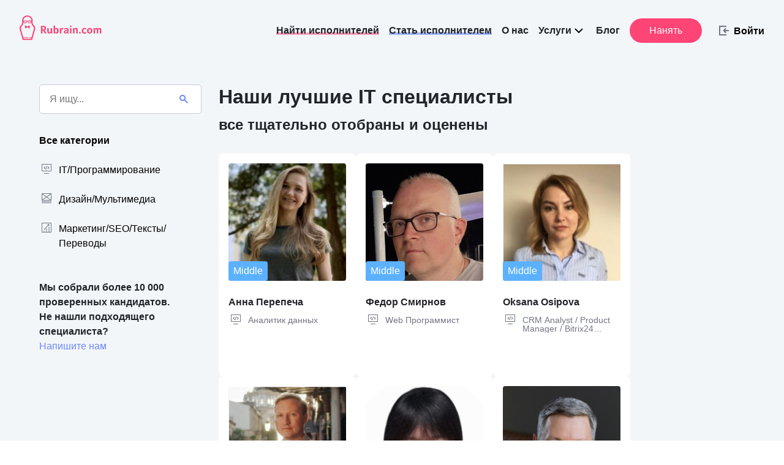

--- FILE ---
content_type: text/html; charset=utf-8
request_url: https://rubrain.com/specialists/Spring%20MVC?page=1
body_size: 91982
content:
<!DOCTYPE html><html data-critters-container="" lang="ru"><head>
  <meta charset="utf-8">
  <meta content="5d5c63397c69e942" name="yandex-verification">
  <meta content="5c590dd78cfcbbdb" name="yandex-verification">
  <meta content="Xukk4-S-hxiQeNR-gyEbFY3cw983bOBZOSZqg7eDP7Y" name="google-site-verification">

  <meta name="title" property="og:title" content="Rubrain.com - Наймите лучших IT-специалистов со всего мира">
  <meta property="og:image" content="http://rubrain.com/assets/img/common/rubrain-share.png">
  <meta property="og:site_name">
  <meta name="description" content="Платформа для работы с лучшими IT-Профессионалами со всего мира. Любые цели и задачи, гарантия, большая база специалистов, персональный менеджер.">
  <meta name="description" property="og:description" content="Платформа для работы с лучшими IT-Профессионалами со всего мира. Любые цели и задачи, гарантия, большая база специалистов, персональный менеджер.">
  <meta name="keywords" id="Keywords">
  <title>Rubrain.com - Наймите лучших IT-специалистов со всего мира | rubrain.com</title>

  <base href="/">
  <meta content="width=device-width, initial-scale=1, maximum-scale=1.0" name="viewport">

  <link id="appFavicon" rel="icon" type="image/x-icon" href="assets/favico/ru/favicon.ico">
  <link id="appAppleTouchIcon" rel="apple-touch-icon" sizes="180x180" href="assets/favico/ru/apple-touch-icon.png">
  <link id="appFavicon32" rel="icon" type="image/png" sizes="32x32" href="assets/favico/ru/favicon-32x32.png">
  <link id="appFavicon16" rel="icon" type="image/png" sizes="16x16" href="assets/favico/ru/favicon-16x16.png">
  <link id="appManifest" rel="manifest" href="assets/favico/ru/site.webmanifest">
  <link id="appMaskIcon" rel="mask-icon" color="#5bbad5" href="assets/favico/ru/safari-pinned-tab.svg">
  <meta name="msapplication-TileColor" content="#da532c">
  <meta name="theme-color" content="#fff">

  <link rel="preconnect" href="https://fonts.gstatic.com">
  <style type="text/css">@font-face{font-family:'Roboto';font-style:normal;font-weight:300;font-stretch:100%;font-display:swap;src:url(https://fonts.gstatic.com/s/roboto/v50/KFO7CnqEu92Fr1ME7kSn66aGLdTylUAMa3GUBHMdazTgWw.woff2) format('woff2');unicode-range:U+0460-052F, U+1C80-1C8A, U+20B4, U+2DE0-2DFF, U+A640-A69F, U+FE2E-FE2F;}@font-face{font-family:'Roboto';font-style:normal;font-weight:300;font-stretch:100%;font-display:swap;src:url(https://fonts.gstatic.com/s/roboto/v50/KFO7CnqEu92Fr1ME7kSn66aGLdTylUAMa3iUBHMdazTgWw.woff2) format('woff2');unicode-range:U+0301, U+0400-045F, U+0490-0491, U+04B0-04B1, U+2116;}@font-face{font-family:'Roboto';font-style:normal;font-weight:300;font-stretch:100%;font-display:swap;src:url(https://fonts.gstatic.com/s/roboto/v50/KFO7CnqEu92Fr1ME7kSn66aGLdTylUAMa3CUBHMdazTgWw.woff2) format('woff2');unicode-range:U+1F00-1FFF;}@font-face{font-family:'Roboto';font-style:normal;font-weight:300;font-stretch:100%;font-display:swap;src:url(https://fonts.gstatic.com/s/roboto/v50/KFO7CnqEu92Fr1ME7kSn66aGLdTylUAMa3-UBHMdazTgWw.woff2) format('woff2');unicode-range:U+0370-0377, U+037A-037F, U+0384-038A, U+038C, U+038E-03A1, U+03A3-03FF;}@font-face{font-family:'Roboto';font-style:normal;font-weight:300;font-stretch:100%;font-display:swap;src:url(https://fonts.gstatic.com/s/roboto/v50/KFO7CnqEu92Fr1ME7kSn66aGLdTylUAMawCUBHMdazTgWw.woff2) format('woff2');unicode-range:U+0302-0303, U+0305, U+0307-0308, U+0310, U+0312, U+0315, U+031A, U+0326-0327, U+032C, U+032F-0330, U+0332-0333, U+0338, U+033A, U+0346, U+034D, U+0391-03A1, U+03A3-03A9, U+03B1-03C9, U+03D1, U+03D5-03D6, U+03F0-03F1, U+03F4-03F5, U+2016-2017, U+2034-2038, U+203C, U+2040, U+2043, U+2047, U+2050, U+2057, U+205F, U+2070-2071, U+2074-208E, U+2090-209C, U+20D0-20DC, U+20E1, U+20E5-20EF, U+2100-2112, U+2114-2115, U+2117-2121, U+2123-214F, U+2190, U+2192, U+2194-21AE, U+21B0-21E5, U+21F1-21F2, U+21F4-2211, U+2213-2214, U+2216-22FF, U+2308-230B, U+2310, U+2319, U+231C-2321, U+2336-237A, U+237C, U+2395, U+239B-23B7, U+23D0, U+23DC-23E1, U+2474-2475, U+25AF, U+25B3, U+25B7, U+25BD, U+25C1, U+25CA, U+25CC, U+25FB, U+266D-266F, U+27C0-27FF, U+2900-2AFF, U+2B0E-2B11, U+2B30-2B4C, U+2BFE, U+3030, U+FF5B, U+FF5D, U+1D400-1D7FF, U+1EE00-1EEFF;}@font-face{font-family:'Roboto';font-style:normal;font-weight:300;font-stretch:100%;font-display:swap;src:url(https://fonts.gstatic.com/s/roboto/v50/KFO7CnqEu92Fr1ME7kSn66aGLdTylUAMaxKUBHMdazTgWw.woff2) format('woff2');unicode-range:U+0001-000C, U+000E-001F, U+007F-009F, U+20DD-20E0, U+20E2-20E4, U+2150-218F, U+2190, U+2192, U+2194-2199, U+21AF, U+21E6-21F0, U+21F3, U+2218-2219, U+2299, U+22C4-22C6, U+2300-243F, U+2440-244A, U+2460-24FF, U+25A0-27BF, U+2800-28FF, U+2921-2922, U+2981, U+29BF, U+29EB, U+2B00-2BFF, U+4DC0-4DFF, U+FFF9-FFFB, U+10140-1018E, U+10190-1019C, U+101A0, U+101D0-101FD, U+102E0-102FB, U+10E60-10E7E, U+1D2C0-1D2D3, U+1D2E0-1D37F, U+1F000-1F0FF, U+1F100-1F1AD, U+1F1E6-1F1FF, U+1F30D-1F30F, U+1F315, U+1F31C, U+1F31E, U+1F320-1F32C, U+1F336, U+1F378, U+1F37D, U+1F382, U+1F393-1F39F, U+1F3A7-1F3A8, U+1F3AC-1F3AF, U+1F3C2, U+1F3C4-1F3C6, U+1F3CA-1F3CE, U+1F3D4-1F3E0, U+1F3ED, U+1F3F1-1F3F3, U+1F3F5-1F3F7, U+1F408, U+1F415, U+1F41F, U+1F426, U+1F43F, U+1F441-1F442, U+1F444, U+1F446-1F449, U+1F44C-1F44E, U+1F453, U+1F46A, U+1F47D, U+1F4A3, U+1F4B0, U+1F4B3, U+1F4B9, U+1F4BB, U+1F4BF, U+1F4C8-1F4CB, U+1F4D6, U+1F4DA, U+1F4DF, U+1F4E3-1F4E6, U+1F4EA-1F4ED, U+1F4F7, U+1F4F9-1F4FB, U+1F4FD-1F4FE, U+1F503, U+1F507-1F50B, U+1F50D, U+1F512-1F513, U+1F53E-1F54A, U+1F54F-1F5FA, U+1F610, U+1F650-1F67F, U+1F687, U+1F68D, U+1F691, U+1F694, U+1F698, U+1F6AD, U+1F6B2, U+1F6B9-1F6BA, U+1F6BC, U+1F6C6-1F6CF, U+1F6D3-1F6D7, U+1F6E0-1F6EA, U+1F6F0-1F6F3, U+1F6F7-1F6FC, U+1F700-1F7FF, U+1F800-1F80B, U+1F810-1F847, U+1F850-1F859, U+1F860-1F887, U+1F890-1F8AD, U+1F8B0-1F8BB, U+1F8C0-1F8C1, U+1F900-1F90B, U+1F93B, U+1F946, U+1F984, U+1F996, U+1F9E9, U+1FA00-1FA6F, U+1FA70-1FA7C, U+1FA80-1FA89, U+1FA8F-1FAC6, U+1FACE-1FADC, U+1FADF-1FAE9, U+1FAF0-1FAF8, U+1FB00-1FBFF;}@font-face{font-family:'Roboto';font-style:normal;font-weight:300;font-stretch:100%;font-display:swap;src:url(https://fonts.gstatic.com/s/roboto/v50/KFO7CnqEu92Fr1ME7kSn66aGLdTylUAMa3OUBHMdazTgWw.woff2) format('woff2');unicode-range:U+0102-0103, U+0110-0111, U+0128-0129, U+0168-0169, U+01A0-01A1, U+01AF-01B0, U+0300-0301, U+0303-0304, U+0308-0309, U+0323, U+0329, U+1EA0-1EF9, U+20AB;}@font-face{font-family:'Roboto';font-style:normal;font-weight:300;font-stretch:100%;font-display:swap;src:url(https://fonts.gstatic.com/s/roboto/v50/KFO7CnqEu92Fr1ME7kSn66aGLdTylUAMa3KUBHMdazTgWw.woff2) format('woff2');unicode-range:U+0100-02BA, U+02BD-02C5, U+02C7-02CC, U+02CE-02D7, U+02DD-02FF, U+0304, U+0308, U+0329, U+1D00-1DBF, U+1E00-1E9F, U+1EF2-1EFF, U+2020, U+20A0-20AB, U+20AD-20C0, U+2113, U+2C60-2C7F, U+A720-A7FF;}@font-face{font-family:'Roboto';font-style:normal;font-weight:300;font-stretch:100%;font-display:swap;src:url(https://fonts.gstatic.com/s/roboto/v50/KFO7CnqEu92Fr1ME7kSn66aGLdTylUAMa3yUBHMdazQ.woff2) format('woff2');unicode-range:U+0000-00FF, U+0131, U+0152-0153, U+02BB-02BC, U+02C6, U+02DA, U+02DC, U+0304, U+0308, U+0329, U+2000-206F, U+20AC, U+2122, U+2191, U+2193, U+2212, U+2215, U+FEFF, U+FFFD;}@font-face{font-family:'Roboto';font-style:normal;font-weight:400;font-stretch:100%;font-display:swap;src:url(https://fonts.gstatic.com/s/roboto/v50/KFO7CnqEu92Fr1ME7kSn66aGLdTylUAMa3GUBHMdazTgWw.woff2) format('woff2');unicode-range:U+0460-052F, U+1C80-1C8A, U+20B4, U+2DE0-2DFF, U+A640-A69F, U+FE2E-FE2F;}@font-face{font-family:'Roboto';font-style:normal;font-weight:400;font-stretch:100%;font-display:swap;src:url(https://fonts.gstatic.com/s/roboto/v50/KFO7CnqEu92Fr1ME7kSn66aGLdTylUAMa3iUBHMdazTgWw.woff2) format('woff2');unicode-range:U+0301, U+0400-045F, U+0490-0491, U+04B0-04B1, U+2116;}@font-face{font-family:'Roboto';font-style:normal;font-weight:400;font-stretch:100%;font-display:swap;src:url(https://fonts.gstatic.com/s/roboto/v50/KFO7CnqEu92Fr1ME7kSn66aGLdTylUAMa3CUBHMdazTgWw.woff2) format('woff2');unicode-range:U+1F00-1FFF;}@font-face{font-family:'Roboto';font-style:normal;font-weight:400;font-stretch:100%;font-display:swap;src:url(https://fonts.gstatic.com/s/roboto/v50/KFO7CnqEu92Fr1ME7kSn66aGLdTylUAMa3-UBHMdazTgWw.woff2) format('woff2');unicode-range:U+0370-0377, U+037A-037F, U+0384-038A, U+038C, U+038E-03A1, U+03A3-03FF;}@font-face{font-family:'Roboto';font-style:normal;font-weight:400;font-stretch:100%;font-display:swap;src:url(https://fonts.gstatic.com/s/roboto/v50/KFO7CnqEu92Fr1ME7kSn66aGLdTylUAMawCUBHMdazTgWw.woff2) format('woff2');unicode-range:U+0302-0303, U+0305, U+0307-0308, U+0310, U+0312, U+0315, U+031A, U+0326-0327, U+032C, U+032F-0330, U+0332-0333, U+0338, U+033A, U+0346, U+034D, U+0391-03A1, U+03A3-03A9, U+03B1-03C9, U+03D1, U+03D5-03D6, U+03F0-03F1, U+03F4-03F5, U+2016-2017, U+2034-2038, U+203C, U+2040, U+2043, U+2047, U+2050, U+2057, U+205F, U+2070-2071, U+2074-208E, U+2090-209C, U+20D0-20DC, U+20E1, U+20E5-20EF, U+2100-2112, U+2114-2115, U+2117-2121, U+2123-214F, U+2190, U+2192, U+2194-21AE, U+21B0-21E5, U+21F1-21F2, U+21F4-2211, U+2213-2214, U+2216-22FF, U+2308-230B, U+2310, U+2319, U+231C-2321, U+2336-237A, U+237C, U+2395, U+239B-23B7, U+23D0, U+23DC-23E1, U+2474-2475, U+25AF, U+25B3, U+25B7, U+25BD, U+25C1, U+25CA, U+25CC, U+25FB, U+266D-266F, U+27C0-27FF, U+2900-2AFF, U+2B0E-2B11, U+2B30-2B4C, U+2BFE, U+3030, U+FF5B, U+FF5D, U+1D400-1D7FF, U+1EE00-1EEFF;}@font-face{font-family:'Roboto';font-style:normal;font-weight:400;font-stretch:100%;font-display:swap;src:url(https://fonts.gstatic.com/s/roboto/v50/KFO7CnqEu92Fr1ME7kSn66aGLdTylUAMaxKUBHMdazTgWw.woff2) format('woff2');unicode-range:U+0001-000C, U+000E-001F, U+007F-009F, U+20DD-20E0, U+20E2-20E4, U+2150-218F, U+2190, U+2192, U+2194-2199, U+21AF, U+21E6-21F0, U+21F3, U+2218-2219, U+2299, U+22C4-22C6, U+2300-243F, U+2440-244A, U+2460-24FF, U+25A0-27BF, U+2800-28FF, U+2921-2922, U+2981, U+29BF, U+29EB, U+2B00-2BFF, U+4DC0-4DFF, U+FFF9-FFFB, U+10140-1018E, U+10190-1019C, U+101A0, U+101D0-101FD, U+102E0-102FB, U+10E60-10E7E, U+1D2C0-1D2D3, U+1D2E0-1D37F, U+1F000-1F0FF, U+1F100-1F1AD, U+1F1E6-1F1FF, U+1F30D-1F30F, U+1F315, U+1F31C, U+1F31E, U+1F320-1F32C, U+1F336, U+1F378, U+1F37D, U+1F382, U+1F393-1F39F, U+1F3A7-1F3A8, U+1F3AC-1F3AF, U+1F3C2, U+1F3C4-1F3C6, U+1F3CA-1F3CE, U+1F3D4-1F3E0, U+1F3ED, U+1F3F1-1F3F3, U+1F3F5-1F3F7, U+1F408, U+1F415, U+1F41F, U+1F426, U+1F43F, U+1F441-1F442, U+1F444, U+1F446-1F449, U+1F44C-1F44E, U+1F453, U+1F46A, U+1F47D, U+1F4A3, U+1F4B0, U+1F4B3, U+1F4B9, U+1F4BB, U+1F4BF, U+1F4C8-1F4CB, U+1F4D6, U+1F4DA, U+1F4DF, U+1F4E3-1F4E6, U+1F4EA-1F4ED, U+1F4F7, U+1F4F9-1F4FB, U+1F4FD-1F4FE, U+1F503, U+1F507-1F50B, U+1F50D, U+1F512-1F513, U+1F53E-1F54A, U+1F54F-1F5FA, U+1F610, U+1F650-1F67F, U+1F687, U+1F68D, U+1F691, U+1F694, U+1F698, U+1F6AD, U+1F6B2, U+1F6B9-1F6BA, U+1F6BC, U+1F6C6-1F6CF, U+1F6D3-1F6D7, U+1F6E0-1F6EA, U+1F6F0-1F6F3, U+1F6F7-1F6FC, U+1F700-1F7FF, U+1F800-1F80B, U+1F810-1F847, U+1F850-1F859, U+1F860-1F887, U+1F890-1F8AD, U+1F8B0-1F8BB, U+1F8C0-1F8C1, U+1F900-1F90B, U+1F93B, U+1F946, U+1F984, U+1F996, U+1F9E9, U+1FA00-1FA6F, U+1FA70-1FA7C, U+1FA80-1FA89, U+1FA8F-1FAC6, U+1FACE-1FADC, U+1FADF-1FAE9, U+1FAF0-1FAF8, U+1FB00-1FBFF;}@font-face{font-family:'Roboto';font-style:normal;font-weight:400;font-stretch:100%;font-display:swap;src:url(https://fonts.gstatic.com/s/roboto/v50/KFO7CnqEu92Fr1ME7kSn66aGLdTylUAMa3OUBHMdazTgWw.woff2) format('woff2');unicode-range:U+0102-0103, U+0110-0111, U+0128-0129, U+0168-0169, U+01A0-01A1, U+01AF-01B0, U+0300-0301, U+0303-0304, U+0308-0309, U+0323, U+0329, U+1EA0-1EF9, U+20AB;}@font-face{font-family:'Roboto';font-style:normal;font-weight:400;font-stretch:100%;font-display:swap;src:url(https://fonts.gstatic.com/s/roboto/v50/KFO7CnqEu92Fr1ME7kSn66aGLdTylUAMa3KUBHMdazTgWw.woff2) format('woff2');unicode-range:U+0100-02BA, U+02BD-02C5, U+02C7-02CC, U+02CE-02D7, U+02DD-02FF, U+0304, U+0308, U+0329, U+1D00-1DBF, U+1E00-1E9F, U+1EF2-1EFF, U+2020, U+20A0-20AB, U+20AD-20C0, U+2113, U+2C60-2C7F, U+A720-A7FF;}@font-face{font-family:'Roboto';font-style:normal;font-weight:400;font-stretch:100%;font-display:swap;src:url(https://fonts.gstatic.com/s/roboto/v50/KFO7CnqEu92Fr1ME7kSn66aGLdTylUAMa3yUBHMdazQ.woff2) format('woff2');unicode-range:U+0000-00FF, U+0131, U+0152-0153, U+02BB-02BC, U+02C6, U+02DA, U+02DC, U+0304, U+0308, U+0329, U+2000-206F, U+20AC, U+2122, U+2191, U+2193, U+2212, U+2215, U+FEFF, U+FFFD;}@font-face{font-family:'Roboto';font-style:normal;font-weight:500;font-stretch:100%;font-display:swap;src:url(https://fonts.gstatic.com/s/roboto/v50/KFO7CnqEu92Fr1ME7kSn66aGLdTylUAMa3GUBHMdazTgWw.woff2) format('woff2');unicode-range:U+0460-052F, U+1C80-1C8A, U+20B4, U+2DE0-2DFF, U+A640-A69F, U+FE2E-FE2F;}@font-face{font-family:'Roboto';font-style:normal;font-weight:500;font-stretch:100%;font-display:swap;src:url(https://fonts.gstatic.com/s/roboto/v50/KFO7CnqEu92Fr1ME7kSn66aGLdTylUAMa3iUBHMdazTgWw.woff2) format('woff2');unicode-range:U+0301, U+0400-045F, U+0490-0491, U+04B0-04B1, U+2116;}@font-face{font-family:'Roboto';font-style:normal;font-weight:500;font-stretch:100%;font-display:swap;src:url(https://fonts.gstatic.com/s/roboto/v50/KFO7CnqEu92Fr1ME7kSn66aGLdTylUAMa3CUBHMdazTgWw.woff2) format('woff2');unicode-range:U+1F00-1FFF;}@font-face{font-family:'Roboto';font-style:normal;font-weight:500;font-stretch:100%;font-display:swap;src:url(https://fonts.gstatic.com/s/roboto/v50/KFO7CnqEu92Fr1ME7kSn66aGLdTylUAMa3-UBHMdazTgWw.woff2) format('woff2');unicode-range:U+0370-0377, U+037A-037F, U+0384-038A, U+038C, U+038E-03A1, U+03A3-03FF;}@font-face{font-family:'Roboto';font-style:normal;font-weight:500;font-stretch:100%;font-display:swap;src:url(https://fonts.gstatic.com/s/roboto/v50/KFO7CnqEu92Fr1ME7kSn66aGLdTylUAMawCUBHMdazTgWw.woff2) format('woff2');unicode-range:U+0302-0303, U+0305, U+0307-0308, U+0310, U+0312, U+0315, U+031A, U+0326-0327, U+032C, U+032F-0330, U+0332-0333, U+0338, U+033A, U+0346, U+034D, U+0391-03A1, U+03A3-03A9, U+03B1-03C9, U+03D1, U+03D5-03D6, U+03F0-03F1, U+03F4-03F5, U+2016-2017, U+2034-2038, U+203C, U+2040, U+2043, U+2047, U+2050, U+2057, U+205F, U+2070-2071, U+2074-208E, U+2090-209C, U+20D0-20DC, U+20E1, U+20E5-20EF, U+2100-2112, U+2114-2115, U+2117-2121, U+2123-214F, U+2190, U+2192, U+2194-21AE, U+21B0-21E5, U+21F1-21F2, U+21F4-2211, U+2213-2214, U+2216-22FF, U+2308-230B, U+2310, U+2319, U+231C-2321, U+2336-237A, U+237C, U+2395, U+239B-23B7, U+23D0, U+23DC-23E1, U+2474-2475, U+25AF, U+25B3, U+25B7, U+25BD, U+25C1, U+25CA, U+25CC, U+25FB, U+266D-266F, U+27C0-27FF, U+2900-2AFF, U+2B0E-2B11, U+2B30-2B4C, U+2BFE, U+3030, U+FF5B, U+FF5D, U+1D400-1D7FF, U+1EE00-1EEFF;}@font-face{font-family:'Roboto';font-style:normal;font-weight:500;font-stretch:100%;font-display:swap;src:url(https://fonts.gstatic.com/s/roboto/v50/KFO7CnqEu92Fr1ME7kSn66aGLdTylUAMaxKUBHMdazTgWw.woff2) format('woff2');unicode-range:U+0001-000C, U+000E-001F, U+007F-009F, U+20DD-20E0, U+20E2-20E4, U+2150-218F, U+2190, U+2192, U+2194-2199, U+21AF, U+21E6-21F0, U+21F3, U+2218-2219, U+2299, U+22C4-22C6, U+2300-243F, U+2440-244A, U+2460-24FF, U+25A0-27BF, U+2800-28FF, U+2921-2922, U+2981, U+29BF, U+29EB, U+2B00-2BFF, U+4DC0-4DFF, U+FFF9-FFFB, U+10140-1018E, U+10190-1019C, U+101A0, U+101D0-101FD, U+102E0-102FB, U+10E60-10E7E, U+1D2C0-1D2D3, U+1D2E0-1D37F, U+1F000-1F0FF, U+1F100-1F1AD, U+1F1E6-1F1FF, U+1F30D-1F30F, U+1F315, U+1F31C, U+1F31E, U+1F320-1F32C, U+1F336, U+1F378, U+1F37D, U+1F382, U+1F393-1F39F, U+1F3A7-1F3A8, U+1F3AC-1F3AF, U+1F3C2, U+1F3C4-1F3C6, U+1F3CA-1F3CE, U+1F3D4-1F3E0, U+1F3ED, U+1F3F1-1F3F3, U+1F3F5-1F3F7, U+1F408, U+1F415, U+1F41F, U+1F426, U+1F43F, U+1F441-1F442, U+1F444, U+1F446-1F449, U+1F44C-1F44E, U+1F453, U+1F46A, U+1F47D, U+1F4A3, U+1F4B0, U+1F4B3, U+1F4B9, U+1F4BB, U+1F4BF, U+1F4C8-1F4CB, U+1F4D6, U+1F4DA, U+1F4DF, U+1F4E3-1F4E6, U+1F4EA-1F4ED, U+1F4F7, U+1F4F9-1F4FB, U+1F4FD-1F4FE, U+1F503, U+1F507-1F50B, U+1F50D, U+1F512-1F513, U+1F53E-1F54A, U+1F54F-1F5FA, U+1F610, U+1F650-1F67F, U+1F687, U+1F68D, U+1F691, U+1F694, U+1F698, U+1F6AD, U+1F6B2, U+1F6B9-1F6BA, U+1F6BC, U+1F6C6-1F6CF, U+1F6D3-1F6D7, U+1F6E0-1F6EA, U+1F6F0-1F6F3, U+1F6F7-1F6FC, U+1F700-1F7FF, U+1F800-1F80B, U+1F810-1F847, U+1F850-1F859, U+1F860-1F887, U+1F890-1F8AD, U+1F8B0-1F8BB, U+1F8C0-1F8C1, U+1F900-1F90B, U+1F93B, U+1F946, U+1F984, U+1F996, U+1F9E9, U+1FA00-1FA6F, U+1FA70-1FA7C, U+1FA80-1FA89, U+1FA8F-1FAC6, U+1FACE-1FADC, U+1FADF-1FAE9, U+1FAF0-1FAF8, U+1FB00-1FBFF;}@font-face{font-family:'Roboto';font-style:normal;font-weight:500;font-stretch:100%;font-display:swap;src:url(https://fonts.gstatic.com/s/roboto/v50/KFO7CnqEu92Fr1ME7kSn66aGLdTylUAMa3OUBHMdazTgWw.woff2) format('woff2');unicode-range:U+0102-0103, U+0110-0111, U+0128-0129, U+0168-0169, U+01A0-01A1, U+01AF-01B0, U+0300-0301, U+0303-0304, U+0308-0309, U+0323, U+0329, U+1EA0-1EF9, U+20AB;}@font-face{font-family:'Roboto';font-style:normal;font-weight:500;font-stretch:100%;font-display:swap;src:url(https://fonts.gstatic.com/s/roboto/v50/KFO7CnqEu92Fr1ME7kSn66aGLdTylUAMa3KUBHMdazTgWw.woff2) format('woff2');unicode-range:U+0100-02BA, U+02BD-02C5, U+02C7-02CC, U+02CE-02D7, U+02DD-02FF, U+0304, U+0308, U+0329, U+1D00-1DBF, U+1E00-1E9F, U+1EF2-1EFF, U+2020, U+20A0-20AB, U+20AD-20C0, U+2113, U+2C60-2C7F, U+A720-A7FF;}@font-face{font-family:'Roboto';font-style:normal;font-weight:500;font-stretch:100%;font-display:swap;src:url(https://fonts.gstatic.com/s/roboto/v50/KFO7CnqEu92Fr1ME7kSn66aGLdTylUAMa3yUBHMdazQ.woff2) format('woff2');unicode-range:U+0000-00FF, U+0131, U+0152-0153, U+02BB-02BC, U+02C6, U+02DA, U+02DC, U+0304, U+0308, U+0329, U+2000-206F, U+20AC, U+2122, U+2191, U+2193, U+2212, U+2215, U+FEFF, U+FFFD;}</style>
  <style type="text/css">@font-face{font-family:'Material Icons';font-style:normal;font-weight:400;src:url(https://fonts.gstatic.com/s/materialicons/v145/flUhRq6tzZclQEJ-Vdg-IuiaDsNcIhQ8tQ.woff2) format('woff2');}.material-icons{font-family:'Material Icons';font-weight:normal;font-style:normal;font-size:24px;line-height:1;letter-spacing:normal;text-transform:none;display:inline-block;white-space:nowrap;word-wrap:normal;direction:ltr;-webkit-font-feature-settings:'liga';-webkit-font-smoothing:antialiased;}</style>

<style>rb-root{display:flex;align-items:center;height:100%;justify-content:center}.fallback{width:100%;height:100%;display:flex;align-items:center;justify-content:center}.spinner{width:32px;height:32px;background:white;border:5px solid #e56284;border-radius:50%;animation:pulsemain .9s infinite;transform:scale(1);margin:16px;display:flex;align-items:center;justify-content:center}.spinner .inner{position:absolute;top:50%;left:50%;width:32px;height:32px;transform:translate(-50%,-50%) scale(1);background:#e56284;z-index:-1;opacity:.3;border-radius:50%;animation:scale_and_fademain .9s infinite}@keyframes pulsemain{40%{transform:scale(1.2)}60%{transform:scale(1.2)}to{transform:scale(1)}}@keyframes scale_and_fademain{to{transform:translate(-50%,-50%) scale(1.5);opacity:0}}html{--mat-option-selected-state-label-text-color:#3f51b5;--mat-option-label-text-color:rgba(0, 0, 0, .87);--mat-option-hover-state-layer-color:rgba(0, 0, 0, .04);--mat-option-focus-state-layer-color:rgba(0, 0, 0, .04);--mat-option-selected-state-layer-color:rgba(0, 0, 0, .04)}html{--mat-optgroup-label-text-color:rgba(0, 0, 0, .87)}html{--mat-option-label-text-font:Roboto, sans-serif;--mat-option-label-text-line-height:24px;--mat-option-label-text-size:16px;--mat-option-label-text-tracking:.03125em;--mat-option-label-text-weight:400}html{--mat-optgroup-label-text-font:Roboto, sans-serif;--mat-optgroup-label-text-line-height:24px;--mat-optgroup-label-text-size:16px;--mat-optgroup-label-text-tracking:.03125em;--mat-optgroup-label-text-weight:400}html{--mdc-filled-text-field-caret-color:#3f51b5;--mdc-filled-text-field-focus-active-indicator-color:#3f51b5;--mdc-filled-text-field-focus-label-text-color:rgba(63, 81, 181, .87);--mdc-filled-text-field-container-color:whitesmoke;--mdc-filled-text-field-disabled-container-color:#fafafa;--mdc-filled-text-field-label-text-color:rgba(0, 0, 0, .6);--mdc-filled-text-field-disabled-label-text-color:rgba(0, 0, 0, .38);--mdc-filled-text-field-input-text-color:rgba(0, 0, 0, .87);--mdc-filled-text-field-disabled-input-text-color:rgba(0, 0, 0, .38);--mdc-filled-text-field-input-text-placeholder-color:rgba(0, 0, 0, .6);--mdc-filled-text-field-error-focus-label-text-color:#f44336;--mdc-filled-text-field-error-label-text-color:#f44336;--mdc-filled-text-field-error-caret-color:#f44336;--mdc-filled-text-field-active-indicator-color:rgba(0, 0, 0, .42);--mdc-filled-text-field-disabled-active-indicator-color:rgba(0, 0, 0, .06);--mdc-filled-text-field-hover-active-indicator-color:rgba(0, 0, 0, .87);--mdc-filled-text-field-error-active-indicator-color:#f44336;--mdc-filled-text-field-error-focus-active-indicator-color:#f44336;--mdc-filled-text-field-error-hover-active-indicator-color:#f44336;--mdc-outlined-text-field-caret-color:#3f51b5;--mdc-outlined-text-field-focus-outline-color:#3f51b5;--mdc-outlined-text-field-focus-label-text-color:rgba(63, 81, 181, .87);--mdc-outlined-text-field-label-text-color:rgba(0, 0, 0, .6);--mdc-outlined-text-field-disabled-label-text-color:rgba(0, 0, 0, .38);--mdc-outlined-text-field-input-text-color:rgba(0, 0, 0, .87);--mdc-outlined-text-field-disabled-input-text-color:rgba(0, 0, 0, .38);--mdc-outlined-text-field-input-text-placeholder-color:rgba(0, 0, 0, .6);--mdc-outlined-text-field-error-caret-color:#f44336;--mdc-outlined-text-field-error-focus-label-text-color:#f44336;--mdc-outlined-text-field-error-label-text-color:#f44336;--mdc-outlined-text-field-outline-color:rgba(0, 0, 0, .38);--mdc-outlined-text-field-disabled-outline-color:rgba(0, 0, 0, .06);--mdc-outlined-text-field-hover-outline-color:rgba(0, 0, 0, .87);--mdc-outlined-text-field-error-focus-outline-color:#f44336;--mdc-outlined-text-field-error-hover-outline-color:#f44336;--mdc-outlined-text-field-error-outline-color:#f44336;--mat-form-field-disabled-input-text-placeholder-color:rgba(0, 0, 0, .38)}html{--mdc-filled-text-field-label-text-font:Roboto, sans-serif;--mdc-filled-text-field-label-text-size:16px;--mdc-filled-text-field-label-text-tracking:.03125em;--mdc-filled-text-field-label-text-weight:400;--mdc-outlined-text-field-label-text-font:Roboto, sans-serif;--mdc-outlined-text-field-label-text-size:16px;--mdc-outlined-text-field-label-text-tracking:.03125em;--mdc-outlined-text-field-label-text-weight:400;--mat-form-field-container-text-font:Roboto, sans-serif;--mat-form-field-container-text-line-height:24px;--mat-form-field-container-text-size:16px;--mat-form-field-container-text-tracking:.03125em;--mat-form-field-container-text-weight:400;--mat-form-field-outlined-label-text-populated-size:16px;--mat-form-field-subscript-text-font:Roboto, sans-serif;--mat-form-field-subscript-text-line-height:20px;--mat-form-field-subscript-text-size:12px;--mat-form-field-subscript-text-tracking:.0333333333em;--mat-form-field-subscript-text-weight:400}html{--mat-select-panel-background-color:white;--mat-select-enabled-trigger-text-color:rgba(0, 0, 0, .87);--mat-select-disabled-trigger-text-color:rgba(0, 0, 0, .38);--mat-select-placeholder-text-color:rgba(0, 0, 0, .6);--mat-select-enabled-arrow-color:rgba(0, 0, 0, .54);--mat-select-disabled-arrow-color:rgba(0, 0, 0, .38);--mat-select-focused-arrow-color:rgba(63, 81, 181, .87);--mat-select-invalid-arrow-color:rgba(244, 67, 54, .87)}html{--mat-select-trigger-text-font:Roboto, sans-serif;--mat-select-trigger-text-line-height:24px;--mat-select-trigger-text-size:16px;--mat-select-trigger-text-tracking:.03125em;--mat-select-trigger-text-weight:400}html{--mat-autocomplete-background-color:white}html{--mat-menu-item-label-text-color:rgba(0, 0, 0, .87);--mat-menu-item-icon-color:rgba(0, 0, 0, .87);--mat-menu-item-hover-state-layer-color:rgba(0, 0, 0, .04);--mat-menu-item-focus-state-layer-color:rgba(0, 0, 0, .04);--mat-menu-container-color:white}html{--mat-menu-item-label-text-font:Roboto, sans-serif;--mat-menu-item-label-text-size:16px;--mat-menu-item-label-text-tracking:.03125em;--mat-menu-item-label-text-line-height:24px;--mat-menu-item-label-text-weight:400}html{--mat-paginator-container-text-color:rgba(0, 0, 0, .87);--mat-paginator-container-background-color:white;--mat-paginator-enabled-icon-color:rgba(0, 0, 0, .54);--mat-paginator-disabled-icon-color:rgba(0, 0, 0, .12)}html{--mat-paginator-container-size:56px}html{--mat-paginator-container-text-font:Roboto, sans-serif;--mat-paginator-container-text-line-height:20px;--mat-paginator-container-text-size:12px;--mat-paginator-container-text-tracking:.0333333333em;--mat-paginator-container-text-weight:400;--mat-paginator-select-trigger-text-size:12px}html{--mdc-checkbox-disabled-selected-icon-color:rgba(0, 0, 0, .38);--mdc-checkbox-disabled-unselected-icon-color:rgba(0, 0, 0, .38);--mdc-checkbox-selected-checkmark-color:#fff;--mdc-checkbox-selected-focus-icon-color:#ff4081;--mdc-checkbox-selected-hover-icon-color:#ff4081;--mdc-checkbox-selected-icon-color:#ff4081;--mdc-checkbox-selected-pressed-icon-color:#ff4081;--mdc-checkbox-unselected-focus-icon-color:#212121;--mdc-checkbox-unselected-hover-icon-color:#212121;--mdc-checkbox-unselected-icon-color:rgba(0, 0, 0, .54);--mdc-checkbox-unselected-pressed-icon-color:rgba(0, 0, 0, .54);--mdc-checkbox-selected-focus-state-layer-color:#ff4081;--mdc-checkbox-selected-hover-state-layer-color:#ff4081;--mdc-checkbox-selected-pressed-state-layer-color:#ff4081;--mdc-checkbox-unselected-focus-state-layer-color:black;--mdc-checkbox-unselected-hover-state-layer-color:black;--mdc-checkbox-unselected-pressed-state-layer-color:black}html{--mdc-checkbox-state-layer-size:40px}html{--mat-table-background-color:white;--mat-table-header-headline-color:rgba(0, 0, 0, .87);--mat-table-row-item-label-text-color:rgba(0, 0, 0, .87);--mat-table-row-item-outline-color:rgba(0, 0, 0, .12)}html{--mat-table-header-container-height:56px;--mat-table-footer-container-height:52px;--mat-table-row-item-container-height:52px}html{--mat-table-header-headline-font:Roboto, sans-serif;--mat-table-header-headline-line-height:22px;--mat-table-header-headline-size:14px;--mat-table-header-headline-weight:500;--mat-table-header-headline-tracking:.0071428571em;--mat-table-row-item-label-text-font:Roboto, sans-serif;--mat-table-row-item-label-text-line-height:20px;--mat-table-row-item-label-text-size:14px;--mat-table-row-item-label-text-weight:400;--mat-table-row-item-label-text-tracking:.0178571429em;--mat-table-footer-supporting-text-font:Roboto, sans-serif;--mat-table-footer-supporting-text-line-height:20px;--mat-table-footer-supporting-text-size:14px;--mat-table-footer-supporting-text-weight:400;--mat-table-footer-supporting-text-tracking:.0178571429em}html{--mat-badge-background-color:#3f51b5;--mat-badge-text-color:white;--mat-badge-disabled-state-background-color:#b9b9b9;--mat-badge-disabled-state-text-color:rgba(0, 0, 0, .38)}html{--mat-badge-text-font:Roboto, sans-serif;--mat-badge-text-size:12px;--mat-badge-text-weight:600;--mat-badge-small-size-text-size:9px;--mat-badge-large-size-text-size:24px}html{--mat-bottom-sheet-container-text-color:rgba(0, 0, 0, .87);--mat-bottom-sheet-container-background-color:white}html{--mat-bottom-sheet-container-text-font:Roboto, sans-serif;--mat-bottom-sheet-container-text-line-height:20px;--mat-bottom-sheet-container-text-size:14px;--mat-bottom-sheet-container-text-tracking:.0178571429em;--mat-bottom-sheet-container-text-weight:400}html{--mat-legacy-button-toggle-text-color:rgba(0, 0, 0, .38);--mat-legacy-button-toggle-state-layer-color:rgba(0, 0, 0, .12);--mat-legacy-button-toggle-selected-state-text-color:rgba(0, 0, 0, .54);--mat-legacy-button-toggle-selected-state-background-color:#e0e0e0;--mat-legacy-button-toggle-disabled-state-text-color:rgba(0, 0, 0, .26);--mat-legacy-button-toggle-disabled-state-background-color:#eeeeee;--mat-legacy-button-toggle-disabled-selected-state-background-color:#bdbdbd;--mat-standard-button-toggle-text-color:rgba(0, 0, 0, .87);--mat-standard-button-toggle-background-color:white;--mat-standard-button-toggle-state-layer-color:black;--mat-standard-button-toggle-selected-state-background-color:#e0e0e0;--mat-standard-button-toggle-selected-state-text-color:rgba(0, 0, 0, .87);--mat-standard-button-toggle-disabled-state-text-color:rgba(0, 0, 0, .26);--mat-standard-button-toggle-disabled-state-background-color:white;--mat-standard-button-toggle-disabled-selected-state-text-color:rgba(0, 0, 0, .87);--mat-standard-button-toggle-disabled-selected-state-background-color:#bdbdbd;--mat-standard-button-toggle-divider-color:#e0e0e0}html{--mat-standard-button-toggle-height:48px}html{--mat-legacy-button-toggle-text-font:Roboto, sans-serif;--mat-standard-button-toggle-text-font:Roboto, sans-serif}html{--mat-datepicker-calendar-date-selected-state-text-color:white;--mat-datepicker-calendar-date-selected-state-background-color:#3f51b5;--mat-datepicker-calendar-date-selected-disabled-state-background-color:rgba(63, 81, 181, .4);--mat-datepicker-calendar-date-today-selected-state-outline-color:white;--mat-datepicker-calendar-date-focus-state-background-color:rgba(63, 81, 181, .3);--mat-datepicker-calendar-date-hover-state-background-color:rgba(63, 81, 181, .3);--mat-datepicker-toggle-active-state-icon-color:#3f51b5;--mat-datepicker-calendar-date-in-range-state-background-color:rgba(63, 81, 181, .2);--mat-datepicker-calendar-date-in-comparison-range-state-background-color:rgba(249, 171, 0, .2);--mat-datepicker-calendar-date-in-overlap-range-state-background-color:#a8dab5;--mat-datepicker-calendar-date-in-overlap-range-selected-state-background-color:#46a35e;--mat-datepicker-toggle-icon-color:rgba(0, 0, 0, .54);--mat-datepicker-calendar-body-label-text-color:rgba(0, 0, 0, .54);--mat-datepicker-calendar-period-button-icon-color:rgba(0, 0, 0, .54);--mat-datepicker-calendar-navigation-button-icon-color:rgba(0, 0, 0, .54);--mat-datepicker-calendar-header-divider-color:rgba(0, 0, 0, .12);--mat-datepicker-calendar-header-text-color:rgba(0, 0, 0, .54);--mat-datepicker-calendar-date-today-outline-color:rgba(0, 0, 0, .38);--mat-datepicker-calendar-date-today-disabled-state-outline-color:rgba(0, 0, 0, .18);--mat-datepicker-calendar-date-text-color:rgba(0, 0, 0, .87);--mat-datepicker-calendar-date-outline-color:transparent;--mat-datepicker-calendar-date-disabled-state-text-color:rgba(0, 0, 0, .38);--mat-datepicker-calendar-date-preview-state-outline-color:rgba(0, 0, 0, .24);--mat-datepicker-range-input-separator-color:rgba(0, 0, 0, .87);--mat-datepicker-range-input-disabled-state-separator-color:rgba(0, 0, 0, .38);--mat-datepicker-range-input-disabled-state-text-color:rgba(0, 0, 0, .38);--mat-datepicker-calendar-container-background-color:white;--mat-datepicker-calendar-container-text-color:rgba(0, 0, 0, .87)}html{--mat-datepicker-calendar-text-font:Roboto, sans-serif;--mat-datepicker-calendar-text-size:13px;--mat-datepicker-calendar-body-label-text-size:14px;--mat-datepicker-calendar-body-label-text-weight:500;--mat-datepicker-calendar-period-button-text-size:14px;--mat-datepicker-calendar-period-button-text-weight:500;--mat-datepicker-calendar-header-text-size:11px;--mat-datepicker-calendar-header-text-weight:400}html{--mat-divider-color:rgba(0, 0, 0, .12)}html{--mat-expansion-container-background-color:white;--mat-expansion-container-text-color:rgba(0, 0, 0, .87);--mat-expansion-actions-divider-color:rgba(0, 0, 0, .12);--mat-expansion-header-hover-state-layer-color:rgba(0, 0, 0, .04);--mat-expansion-header-focus-state-layer-color:rgba(0, 0, 0, .04);--mat-expansion-header-disabled-state-text-color:rgba(0, 0, 0, .26);--mat-expansion-header-text-color:rgba(0, 0, 0, .87);--mat-expansion-header-description-color:rgba(0, 0, 0, .54);--mat-expansion-header-indicator-color:rgba(0, 0, 0, .54)}html{--mat-expansion-header-collapsed-state-height:48px;--mat-expansion-header-expanded-state-height:64px}html{--mat-expansion-header-text-font:Roboto, sans-serif;--mat-expansion-header-text-size:14px;--mat-expansion-header-text-weight:500;--mat-expansion-header-text-line-height:inherit;--mat-expansion-header-text-tracking:inherit;--mat-expansion-container-text-font:Roboto, sans-serif;--mat-expansion-container-text-line-height:20px;--mat-expansion-container-text-size:14px;--mat-expansion-container-text-tracking:.0178571429em;--mat-expansion-container-text-weight:400}html{--mat-grid-list-tile-header-primary-text-size:14px;--mat-grid-list-tile-header-secondary-text-size:12px;--mat-grid-list-tile-footer-primary-text-size:14px;--mat-grid-list-tile-footer-secondary-text-size:12px}html{--mat-icon-color:inherit}html{--mat-sidenav-container-divider-color:rgba(0, 0, 0, .12);--mat-sidenav-container-background-color:white;--mat-sidenav-container-text-color:rgba(0, 0, 0, .87);--mat-sidenav-content-background-color:#fafafa;--mat-sidenav-content-text-color:rgba(0, 0, 0, .87);--mat-sidenav-scrim-color:rgba(0, 0, 0, .6)}html{--mat-stepper-header-icon-foreground-color:white;--mat-stepper-header-selected-state-icon-background-color:#3f51b5;--mat-stepper-header-selected-state-icon-foreground-color:white;--mat-stepper-header-done-state-icon-background-color:#3f51b5;--mat-stepper-header-done-state-icon-foreground-color:white;--mat-stepper-header-edit-state-icon-background-color:#3f51b5;--mat-stepper-header-edit-state-icon-foreground-color:white;--mat-stepper-container-color:white;--mat-stepper-line-color:rgba(0, 0, 0, .12);--mat-stepper-header-hover-state-layer-color:rgba(0, 0, 0, .04);--mat-stepper-header-focus-state-layer-color:rgba(0, 0, 0, .04);--mat-stepper-header-label-text-color:rgba(0, 0, 0, .54);--mat-stepper-header-optional-label-text-color:rgba(0, 0, 0, .54);--mat-stepper-header-selected-state-label-text-color:rgba(0, 0, 0, .87);--mat-stepper-header-error-state-label-text-color:#f44336;--mat-stepper-header-icon-background-color:rgba(0, 0, 0, .54);--mat-stepper-header-error-state-icon-foreground-color:#f44336;--mat-stepper-header-error-state-icon-background-color:transparent}html{--mat-stepper-header-height:72px}html{--mat-stepper-container-text-font:Roboto, sans-serif;--mat-stepper-header-label-text-font:Roboto, sans-serif;--mat-stepper-header-label-text-size:14px;--mat-stepper-header-label-text-weight:400;--mat-stepper-header-error-state-label-text-size:16px;--mat-stepper-header-selected-state-label-text-size:16px;--mat-stepper-header-selected-state-label-text-weight:400}html{--mat-toolbar-container-background-color:whitesmoke;--mat-toolbar-container-text-color:rgba(0, 0, 0, .87)}html{--mat-toolbar-standard-height:64px;--mat-toolbar-mobile-height:56px}html{--mat-toolbar-title-text-font:Roboto, sans-serif;--mat-toolbar-title-text-line-height:32px;--mat-toolbar-title-text-size:20px;--mat-toolbar-title-text-tracking:.0125em;--mat-toolbar-title-text-weight:500}*,*:before,*:after{box-sizing:border-box}html{font-family:sans-serif;line-height:1.15;-webkit-text-size-adjust:100%;-webkit-tap-highlight-color:rgba(0,0,0,0)}body{margin:0;font-family:-apple-system,BlinkMacSystemFont,Segoe UI,Roboto,Helvetica Neue,Arial,Noto Sans,sans-serif,"Apple Color Emoji","Segoe UI Emoji",Segoe UI Symbol,"Noto Color Emoji";font-size:1rem;font-weight:400;line-height:1.5;color:#212529;text-align:left;background-color:#fff}html,body,div{border:0;line-height:1.5;margin:0;padding:0;vertical-align:baseline}html{height:100%}body{height:100%;line-height:1;overflow-x:hidden!important}html,body{font-family:Circe,Arial,sans-serif}body{background:#fff}</style><style>rb-root{display:flex;align-items:center;height:100%;justify-content:center}html{--mat-option-selected-state-label-text-color:#3f51b5;--mat-option-label-text-color:rgba(0, 0, 0, .87);--mat-option-hover-state-layer-color:rgba(0, 0, 0, .04);--mat-option-focus-state-layer-color:rgba(0, 0, 0, .04);--mat-option-selected-state-layer-color:rgba(0, 0, 0, .04)}html{--mat-optgroup-label-text-color:rgba(0, 0, 0, .87)}html{--mat-option-label-text-font:Roboto, sans-serif;--mat-option-label-text-line-height:24px;--mat-option-label-text-size:16px;--mat-option-label-text-tracking:.03125em;--mat-option-label-text-weight:400}html{--mat-optgroup-label-text-font:Roboto, sans-serif;--mat-optgroup-label-text-line-height:24px;--mat-optgroup-label-text-size:16px;--mat-optgroup-label-text-tracking:.03125em;--mat-optgroup-label-text-weight:400}html{--mdc-filled-text-field-caret-color:#3f51b5;--mdc-filled-text-field-focus-active-indicator-color:#3f51b5;--mdc-filled-text-field-focus-label-text-color:rgba(63, 81, 181, .87);--mdc-filled-text-field-container-color:whitesmoke;--mdc-filled-text-field-disabled-container-color:#fafafa;--mdc-filled-text-field-label-text-color:rgba(0, 0, 0, .6);--mdc-filled-text-field-disabled-label-text-color:rgba(0, 0, 0, .38);--mdc-filled-text-field-input-text-color:rgba(0, 0, 0, .87);--mdc-filled-text-field-disabled-input-text-color:rgba(0, 0, 0, .38);--mdc-filled-text-field-input-text-placeholder-color:rgba(0, 0, 0, .6);--mdc-filled-text-field-error-focus-label-text-color:#f44336;--mdc-filled-text-field-error-label-text-color:#f44336;--mdc-filled-text-field-error-caret-color:#f44336;--mdc-filled-text-field-active-indicator-color:rgba(0, 0, 0, .42);--mdc-filled-text-field-disabled-active-indicator-color:rgba(0, 0, 0, .06);--mdc-filled-text-field-hover-active-indicator-color:rgba(0, 0, 0, .87);--mdc-filled-text-field-error-active-indicator-color:#f44336;--mdc-filled-text-field-error-focus-active-indicator-color:#f44336;--mdc-filled-text-field-error-hover-active-indicator-color:#f44336;--mdc-outlined-text-field-caret-color:#3f51b5;--mdc-outlined-text-field-focus-outline-color:#3f51b5;--mdc-outlined-text-field-focus-label-text-color:rgba(63, 81, 181, .87);--mdc-outlined-text-field-label-text-color:rgba(0, 0, 0, .6);--mdc-outlined-text-field-disabled-label-text-color:rgba(0, 0, 0, .38);--mdc-outlined-text-field-input-text-color:rgba(0, 0, 0, .87);--mdc-outlined-text-field-disabled-input-text-color:rgba(0, 0, 0, .38);--mdc-outlined-text-field-input-text-placeholder-color:rgba(0, 0, 0, .6);--mdc-outlined-text-field-error-caret-color:#f44336;--mdc-outlined-text-field-error-focus-label-text-color:#f44336;--mdc-outlined-text-field-error-label-text-color:#f44336;--mdc-outlined-text-field-outline-color:rgba(0, 0, 0, .38);--mdc-outlined-text-field-disabled-outline-color:rgba(0, 0, 0, .06);--mdc-outlined-text-field-hover-outline-color:rgba(0, 0, 0, .87);--mdc-outlined-text-field-error-focus-outline-color:#f44336;--mdc-outlined-text-field-error-hover-outline-color:#f44336;--mdc-outlined-text-field-error-outline-color:#f44336;--mat-form-field-disabled-input-text-placeholder-color:rgba(0, 0, 0, .38)}html{--mdc-filled-text-field-label-text-font:Roboto, sans-serif;--mdc-filled-text-field-label-text-size:16px;--mdc-filled-text-field-label-text-tracking:.03125em;--mdc-filled-text-field-label-text-weight:400;--mdc-outlined-text-field-label-text-font:Roboto, sans-serif;--mdc-outlined-text-field-label-text-size:16px;--mdc-outlined-text-field-label-text-tracking:.03125em;--mdc-outlined-text-field-label-text-weight:400;--mat-form-field-container-text-font:Roboto, sans-serif;--mat-form-field-container-text-line-height:24px;--mat-form-field-container-text-size:16px;--mat-form-field-container-text-tracking:.03125em;--mat-form-field-container-text-weight:400;--mat-form-field-outlined-label-text-populated-size:16px;--mat-form-field-subscript-text-font:Roboto, sans-serif;--mat-form-field-subscript-text-line-height:20px;--mat-form-field-subscript-text-size:12px;--mat-form-field-subscript-text-tracking:.0333333333em;--mat-form-field-subscript-text-weight:400}html{--mat-select-panel-background-color:white;--mat-select-enabled-trigger-text-color:rgba(0, 0, 0, .87);--mat-select-disabled-trigger-text-color:rgba(0, 0, 0, .38);--mat-select-placeholder-text-color:rgba(0, 0, 0, .6);--mat-select-enabled-arrow-color:rgba(0, 0, 0, .54);--mat-select-disabled-arrow-color:rgba(0, 0, 0, .38);--mat-select-focused-arrow-color:rgba(63, 81, 181, .87);--mat-select-invalid-arrow-color:rgba(244, 67, 54, .87)}html{--mat-select-trigger-text-font:Roboto, sans-serif;--mat-select-trigger-text-line-height:24px;--mat-select-trigger-text-size:16px;--mat-select-trigger-text-tracking:.03125em;--mat-select-trigger-text-weight:400}html{--mat-autocomplete-background-color:white}html{--mat-menu-item-label-text-color:rgba(0, 0, 0, .87);--mat-menu-item-icon-color:rgba(0, 0, 0, .87);--mat-menu-item-hover-state-layer-color:rgba(0, 0, 0, .04);--mat-menu-item-focus-state-layer-color:rgba(0, 0, 0, .04);--mat-menu-container-color:white}html{--mat-menu-item-label-text-font:Roboto, sans-serif;--mat-menu-item-label-text-size:16px;--mat-menu-item-label-text-tracking:.03125em;--mat-menu-item-label-text-line-height:24px;--mat-menu-item-label-text-weight:400}html{--mat-paginator-container-text-color:rgba(0, 0, 0, .87);--mat-paginator-container-background-color:white;--mat-paginator-enabled-icon-color:rgba(0, 0, 0, .54);--mat-paginator-disabled-icon-color:rgba(0, 0, 0, .12)}html{--mat-paginator-container-size:56px}html{--mat-paginator-container-text-font:Roboto, sans-serif;--mat-paginator-container-text-line-height:20px;--mat-paginator-container-text-size:12px;--mat-paginator-container-text-tracking:.0333333333em;--mat-paginator-container-text-weight:400;--mat-paginator-select-trigger-text-size:12px}html{--mdc-checkbox-disabled-selected-icon-color:rgba(0, 0, 0, .38);--mdc-checkbox-disabled-unselected-icon-color:rgba(0, 0, 0, .38);--mdc-checkbox-selected-checkmark-color:#fff;--mdc-checkbox-selected-focus-icon-color:#ff4081;--mdc-checkbox-selected-hover-icon-color:#ff4081;--mdc-checkbox-selected-icon-color:#ff4081;--mdc-checkbox-selected-pressed-icon-color:#ff4081;--mdc-checkbox-unselected-focus-icon-color:#212121;--mdc-checkbox-unselected-hover-icon-color:#212121;--mdc-checkbox-unselected-icon-color:rgba(0, 0, 0, .54);--mdc-checkbox-unselected-pressed-icon-color:rgba(0, 0, 0, .54);--mdc-checkbox-selected-focus-state-layer-color:#ff4081;--mdc-checkbox-selected-hover-state-layer-color:#ff4081;--mdc-checkbox-selected-pressed-state-layer-color:#ff4081;--mdc-checkbox-unselected-focus-state-layer-color:black;--mdc-checkbox-unselected-hover-state-layer-color:black;--mdc-checkbox-unselected-pressed-state-layer-color:black}html{--mdc-checkbox-state-layer-size:40px}html{--mat-table-background-color:white;--mat-table-header-headline-color:rgba(0, 0, 0, .87);--mat-table-row-item-label-text-color:rgba(0, 0, 0, .87);--mat-table-row-item-outline-color:rgba(0, 0, 0, .12)}html{--mat-table-header-container-height:56px;--mat-table-footer-container-height:52px;--mat-table-row-item-container-height:52px}html{--mat-table-header-headline-font:Roboto, sans-serif;--mat-table-header-headline-line-height:22px;--mat-table-header-headline-size:14px;--mat-table-header-headline-weight:500;--mat-table-header-headline-tracking:.0071428571em;--mat-table-row-item-label-text-font:Roboto, sans-serif;--mat-table-row-item-label-text-line-height:20px;--mat-table-row-item-label-text-size:14px;--mat-table-row-item-label-text-weight:400;--mat-table-row-item-label-text-tracking:.0178571429em;--mat-table-footer-supporting-text-font:Roboto, sans-serif;--mat-table-footer-supporting-text-line-height:20px;--mat-table-footer-supporting-text-size:14px;--mat-table-footer-supporting-text-weight:400;--mat-table-footer-supporting-text-tracking:.0178571429em}html{--mat-badge-background-color:#3f51b5;--mat-badge-text-color:white;--mat-badge-disabled-state-background-color:#b9b9b9;--mat-badge-disabled-state-text-color:rgba(0, 0, 0, .38)}html{--mat-badge-text-font:Roboto, sans-serif;--mat-badge-text-size:12px;--mat-badge-text-weight:600;--mat-badge-small-size-text-size:9px;--mat-badge-large-size-text-size:24px}html{--mat-bottom-sheet-container-text-color:rgba(0, 0, 0, .87);--mat-bottom-sheet-container-background-color:white}html{--mat-bottom-sheet-container-text-font:Roboto, sans-serif;--mat-bottom-sheet-container-text-line-height:20px;--mat-bottom-sheet-container-text-size:14px;--mat-bottom-sheet-container-text-tracking:.0178571429em;--mat-bottom-sheet-container-text-weight:400}html{--mat-legacy-button-toggle-text-color:rgba(0, 0, 0, .38);--mat-legacy-button-toggle-state-layer-color:rgba(0, 0, 0, .12);--mat-legacy-button-toggle-selected-state-text-color:rgba(0, 0, 0, .54);--mat-legacy-button-toggle-selected-state-background-color:#e0e0e0;--mat-legacy-button-toggle-disabled-state-text-color:rgba(0, 0, 0, .26);--mat-legacy-button-toggle-disabled-state-background-color:#eeeeee;--mat-legacy-button-toggle-disabled-selected-state-background-color:#bdbdbd;--mat-standard-button-toggle-text-color:rgba(0, 0, 0, .87);--mat-standard-button-toggle-background-color:white;--mat-standard-button-toggle-state-layer-color:black;--mat-standard-button-toggle-selected-state-background-color:#e0e0e0;--mat-standard-button-toggle-selected-state-text-color:rgba(0, 0, 0, .87);--mat-standard-button-toggle-disabled-state-text-color:rgba(0, 0, 0, .26);--mat-standard-button-toggle-disabled-state-background-color:white;--mat-standard-button-toggle-disabled-selected-state-text-color:rgba(0, 0, 0, .87);--mat-standard-button-toggle-disabled-selected-state-background-color:#bdbdbd;--mat-standard-button-toggle-divider-color:#e0e0e0}html{--mat-standard-button-toggle-height:48px}html{--mat-legacy-button-toggle-text-font:Roboto, sans-serif;--mat-standard-button-toggle-text-font:Roboto, sans-serif}html{--mat-datepicker-calendar-date-selected-state-text-color:white;--mat-datepicker-calendar-date-selected-state-background-color:#3f51b5;--mat-datepicker-calendar-date-selected-disabled-state-background-color:rgba(63, 81, 181, .4);--mat-datepicker-calendar-date-today-selected-state-outline-color:white;--mat-datepicker-calendar-date-focus-state-background-color:rgba(63, 81, 181, .3);--mat-datepicker-calendar-date-hover-state-background-color:rgba(63, 81, 181, .3);--mat-datepicker-toggle-active-state-icon-color:#3f51b5;--mat-datepicker-calendar-date-in-range-state-background-color:rgba(63, 81, 181, .2);--mat-datepicker-calendar-date-in-comparison-range-state-background-color:rgba(249, 171, 0, .2);--mat-datepicker-calendar-date-in-overlap-range-state-background-color:#a8dab5;--mat-datepicker-calendar-date-in-overlap-range-selected-state-background-color:#46a35e;--mat-datepicker-toggle-icon-color:rgba(0, 0, 0, .54);--mat-datepicker-calendar-body-label-text-color:rgba(0, 0, 0, .54);--mat-datepicker-calendar-period-button-icon-color:rgba(0, 0, 0, .54);--mat-datepicker-calendar-navigation-button-icon-color:rgba(0, 0, 0, .54);--mat-datepicker-calendar-header-divider-color:rgba(0, 0, 0, .12);--mat-datepicker-calendar-header-text-color:rgba(0, 0, 0, .54);--mat-datepicker-calendar-date-today-outline-color:rgba(0, 0, 0, .38);--mat-datepicker-calendar-date-today-disabled-state-outline-color:rgba(0, 0, 0, .18);--mat-datepicker-calendar-date-text-color:rgba(0, 0, 0, .87);--mat-datepicker-calendar-date-outline-color:transparent;--mat-datepicker-calendar-date-disabled-state-text-color:rgba(0, 0, 0, .38);--mat-datepicker-calendar-date-preview-state-outline-color:rgba(0, 0, 0, .24);--mat-datepicker-range-input-separator-color:rgba(0, 0, 0, .87);--mat-datepicker-range-input-disabled-state-separator-color:rgba(0, 0, 0, .38);--mat-datepicker-range-input-disabled-state-text-color:rgba(0, 0, 0, .38);--mat-datepicker-calendar-container-background-color:white;--mat-datepicker-calendar-container-text-color:rgba(0, 0, 0, .87)}html{--mat-datepicker-calendar-text-font:Roboto, sans-serif;--mat-datepicker-calendar-text-size:13px;--mat-datepicker-calendar-body-label-text-size:14px;--mat-datepicker-calendar-body-label-text-weight:500;--mat-datepicker-calendar-period-button-text-size:14px;--mat-datepicker-calendar-period-button-text-weight:500;--mat-datepicker-calendar-header-text-size:11px;--mat-datepicker-calendar-header-text-weight:400}html{--mat-divider-color:rgba(0, 0, 0, .12)}html{--mat-expansion-container-background-color:white;--mat-expansion-container-text-color:rgba(0, 0, 0, .87);--mat-expansion-actions-divider-color:rgba(0, 0, 0, .12);--mat-expansion-header-hover-state-layer-color:rgba(0, 0, 0, .04);--mat-expansion-header-focus-state-layer-color:rgba(0, 0, 0, .04);--mat-expansion-header-disabled-state-text-color:rgba(0, 0, 0, .26);--mat-expansion-header-text-color:rgba(0, 0, 0, .87);--mat-expansion-header-description-color:rgba(0, 0, 0, .54);--mat-expansion-header-indicator-color:rgba(0, 0, 0, .54)}html{--mat-expansion-header-collapsed-state-height:48px;--mat-expansion-header-expanded-state-height:64px}html{--mat-expansion-header-text-font:Roboto, sans-serif;--mat-expansion-header-text-size:14px;--mat-expansion-header-text-weight:500;--mat-expansion-header-text-line-height:inherit;--mat-expansion-header-text-tracking:inherit;--mat-expansion-container-text-font:Roboto, sans-serif;--mat-expansion-container-text-line-height:20px;--mat-expansion-container-text-size:14px;--mat-expansion-container-text-tracking:.0178571429em;--mat-expansion-container-text-weight:400}html{--mat-grid-list-tile-header-primary-text-size:14px;--mat-grid-list-tile-header-secondary-text-size:12px;--mat-grid-list-tile-footer-primary-text-size:14px;--mat-grid-list-tile-footer-secondary-text-size:12px}html{--mat-icon-color:inherit}html{--mat-sidenav-container-divider-color:rgba(0, 0, 0, .12);--mat-sidenav-container-background-color:white;--mat-sidenav-container-text-color:rgba(0, 0, 0, .87);--mat-sidenav-content-background-color:#fafafa;--mat-sidenav-content-text-color:rgba(0, 0, 0, .87);--mat-sidenav-scrim-color:rgba(0, 0, 0, .6)}html{--mat-stepper-header-icon-foreground-color:white;--mat-stepper-header-selected-state-icon-background-color:#3f51b5;--mat-stepper-header-selected-state-icon-foreground-color:white;--mat-stepper-header-done-state-icon-background-color:#3f51b5;--mat-stepper-header-done-state-icon-foreground-color:white;--mat-stepper-header-edit-state-icon-background-color:#3f51b5;--mat-stepper-header-edit-state-icon-foreground-color:white;--mat-stepper-container-color:white;--mat-stepper-line-color:rgba(0, 0, 0, .12);--mat-stepper-header-hover-state-layer-color:rgba(0, 0, 0, .04);--mat-stepper-header-focus-state-layer-color:rgba(0, 0, 0, .04);--mat-stepper-header-label-text-color:rgba(0, 0, 0, .54);--mat-stepper-header-optional-label-text-color:rgba(0, 0, 0, .54);--mat-stepper-header-selected-state-label-text-color:rgba(0, 0, 0, .87);--mat-stepper-header-error-state-label-text-color:#f44336;--mat-stepper-header-icon-background-color:rgba(0, 0, 0, .54);--mat-stepper-header-error-state-icon-foreground-color:#f44336;--mat-stepper-header-error-state-icon-background-color:transparent}html{--mat-stepper-header-height:72px}html{--mat-stepper-container-text-font:Roboto, sans-serif;--mat-stepper-header-label-text-font:Roboto, sans-serif;--mat-stepper-header-label-text-size:14px;--mat-stepper-header-label-text-weight:400;--mat-stepper-header-error-state-label-text-size:16px;--mat-stepper-header-selected-state-label-text-size:16px;--mat-stepper-header-selected-state-label-text-weight:400}html{--mat-toolbar-container-background-color:whitesmoke;--mat-toolbar-container-text-color:rgba(0, 0, 0, .87)}html{--mat-toolbar-standard-height:64px;--mat-toolbar-mobile-height:56px}html{--mat-toolbar-title-text-font:Roboto, sans-serif;--mat-toolbar-title-text-line-height:32px;--mat-toolbar-title-text-size:20px;--mat-toolbar-title-text-tracking:.0125em;--mat-toolbar-title-text-weight:500}*,*:before,*:after{box-sizing:border-box}html{font-family:sans-serif;line-height:1.15;-webkit-text-size-adjust:100%;-webkit-tap-highlight-color:rgba(0,0,0,0)}footer,header{display:block}body{margin:0;font-family:-apple-system,BlinkMacSystemFont,Segoe UI,Roboto,Helvetica Neue,Arial,Noto Sans,sans-serif,"Apple Color Emoji","Segoe UI Emoji",Segoe UI Symbol,"Noto Color Emoji";font-size:1rem;font-weight:400;line-height:1.5;color:#212529;text-align:left;background-color:#fff}p{margin-top:0;margin-bottom:1rem}ul{margin-top:0;margin-bottom:1rem}a{color:#007bff;text-decoration:none;background-color:transparent}a:hover{color:#0056b3;text-decoration:underline}img{vertical-align:middle;border-style:none}button{border-radius:0}button:focus{outline:1px dotted;outline:5px auto -webkit-focus-ring-color}input,button{margin:0;font-family:inherit;font-size:inherit;line-height:inherit}button,input{overflow:visible}button{text-transform:none}button,[type=button]{-webkit-appearance:button}button:not(:disabled),[type=button]:not(:disabled){cursor:pointer}button::-moz-focus-inner,[type=button]::-moz-focus-inner{padding:0;border-style:none}h2,h3{margin-bottom:.5rem;font-weight:500;line-height:1.2}h2{font-size:2rem}h3{font-size:1.75rem}h2,h3{margin-top:0;margin-bottom:.5rem}html,body,div,span,h2,h3,p,a,img,ul,li,form,footer,header{border:0;line-height:1.5;margin:0;padding:0;vertical-align:baseline}footer,header{display:block}html{height:100%}body{height:100%;line-height:1;overflow-x:hidden!important}html,body{font-family:Circe,Arial,sans-serif}ul{list-style:none}body{background:#fff}a{color:#ff4476;text-decoration:none}h2{font-size:40px;font-weight:700}@media (max-width: 767.5px){h2{font-size:24px}}h3{font-size:24px}@media (max-width: 767.5px){h3{font-size:16px;line-height:26px}}input:-webkit-autofill,input:-webkit-autofill:hover,input:-webkit-autofill:focus,input:-webkit-autofill:active{-webkit-box-shadow:0 0 0 30px white inset}.link{color:#6b88ff!important;text-decoration:none;transition:.3s;cursor:pointer}.link:hover{color:#ff4476;text-decoration:none}input{background:transparent;border:0;border-bottom:1px solid #bdc9d5;min-height:30px;text-indent:7px;outline:none}button,[type=button]{-webkit-appearance:none}.adaptive-padding{margin:auto;max-width:1328px;padding-left:48px;padding-right:48px}@media (max-width: 1399.5px){.adaptive-padding{padding-left:32px;padding-right:32px}}@media (max-width: 767.5px){.adaptive-padding{padding-left:24px;padding-right:24px}}</style><link rel="stylesheet" href="styles.c2ff49e7bbb21217.css" media="print" onload="this.media='all'"><noscript><link rel="stylesheet" href="styles.c2ff49e7bbb21217.css"></noscript><meta property="og:locale" content="ru_RU"><meta property="og:url" content="https://rubrain.com/specialists?page=1"><style ng-app-id="my-app">@font-face{font-display:optional;font-family:Circe;src:url(/assets/fonts/Circe-Regular.eot);src:local("Circe"),local("Circe-Regular"),url(/assets/fonts/Circe-Regular.eot?#iefix) format("embedded-opentype"),url(/assets/fonts/Circe-Regular.woff) format("woff"),url(/assets/fonts/Circe-Regular.ttf) format("truetype");font-weight:400;font-style:normal}[_nghost-my-app-c1829856107]{display:block}.whole-wrap[_ngcontent-my-app-c1829856107]{display:flex;flex-direction:column;min-height:100%}.whole-wrap[_ngcontent-my-app-c1829856107]   .content[_ngcontent-my-app-c1829856107]{flex-grow:999}.global-backdrop[_ngcontent-my-app-c1829856107]{display:block;position:fixed;z-index:-1000000000;width:100%;height:100%;top:0;left:0}.routing-spinner[_ngcontent-my-app-c1829856107]{position:fixed;top:50%;left:50%;z-index:50000;transform:translate(-50%,-50%)}.routing-spinner[_ngcontent-my-app-c1829856107]:after{background:white;opacity:.5;width:100px;height:100px;border-radius:50%;animation:_ngcontent-my-app-c1829856107_pulse2 2s infinite;position:absolute;top:50%;left:50%;z-index:49999;content:"";transform:translate(-50%,-50%)}.auth-loader[_ngcontent-my-app-c1829856107]  .ui-loader{position:fixed}@keyframes _ngcontent-my-app-c1829856107_pulse2{to{opacity:0;transform:translate(-50%,-50%) scale(3)}}</style><style ng-app-id="my-app">[_nghost-my-app-c2980438992]{position:fixed;top:0;left:0;display:block;z-index:1000000;width:100%}.message[_ngcontent-my-app-c2980438992]{max-width:1328px;margin-top:24px;border-radius:8px;background:#6b88ff;color:#fff;margin-left:auto;margin-right:auto;font-weight:700;box-shadow:0 3px 50px #c5253b1a}.message[_ngcontent-my-app-c2980438992]   .wrap[_ngcontent-my-app-c2980438992]{max-width:1328px;padding:0 32px;margin:auto;min-height:72px;display:flex;align-items:center;justify-content:space-between}.message[_ngcontent-my-app-c2980438992]   .type-icon[_ngcontent-my-app-c2980438992]{font-size:32px;color:#fff;margin-right:28px}.message.good[_ngcontent-my-app-c2980438992]{background:#5ce793}.message.bad[_ngcontent-my-app-c2980438992]{background:#ff4476}.message[_ngcontent-my-app-c2980438992]   .close-button[_ngcontent-my-app-c2980438992]{cursor:pointer;margin-left:32px;width:32px;height:32px;background:rgba(0,0,0,.31);border-radius:50%;display:flex;align-items:center;justify-content:center;transition:.3s}.message[_ngcontent-my-app-c2980438992]   .close-button[_ngcontent-my-app-c2980438992]:hover{background:rgba(0,0,0,.6)}.message[_ngcontent-my-app-c2980438992]   .close-button[_ngcontent-my-app-c2980438992]   .icon[_ngcontent-my-app-c2980438992]{color:#fff;font-size:16px}</style><style ng-app-id="my-app">rb-agree-policy[_ngcontent-my-app-c4024802701]{display:flex;justify-content:center}</style><style ng-app-id="my-app">rb-agree-cookies[_ngcontent-my-app-c4129944248]{display:flex;justify-content:center}</style><style ng-app-id="my-app">.login-as-notification[_ngcontent-my-app-c1185061442]{position:fixed;top:72px;right:18px;z-index:999;background-color:#fff;border-radius:24px;box-shadow:0 0 24px #6b88ff29;display:flex;align-items:center}.login-as-notification__content[_ngcontent-my-app-c1185061442]{display:flex;align-items:center;padding:8px 16px}.login-as-notification__avatar[_ngcontent-my-app-c1185061442]{margin-left:16px}.login-as-notification__manager-name[_ngcontent-my-app-c1185061442]{font-weight:700;color:#33353c;font-size:12px}.login-as-notification__title[_ngcontent-my-app-c1185061442]{color:#c4c4c4;font-size:10px}.login-as-notification__button[_ngcontent-my-app-c1185061442]{width:42px;height:49px}.login-as-notification__button[_ngcontent-my-app-c1185061442]  .ui-button{height:49px;width:100%;padding:12px 8px;border-radius:0 49px 49px 0}.login-as-notification__button[_ngcontent-my-app-c1185061442]  .ui-icon{background-color:#fff}.login-as-notification__button_enter[_ngcontent-my-app-c1185061442]  .ui-icon{transform:rotateY(180deg)}.login-as-notification__button_exit[_ngcontent-my-app-c1185061442]  .ui-icon{transform:rotateY(0)}.login-as-notification_project-page[_ngcontent-my-app-c1185061442]{position:absolute;top:272px}.login-as-notification_project-page-not-vacancies[_ngcontent-my-app-c1185061442]{top:184px}.login-as-notification_project-page-scrolled[_ngcontent-my-app-c1185061442]{position:fixed;top:72px;right:18px}</style><style ng-app-id="my-app">[_nghost-my-app-c3845354505]{display:block}.wrap[_ngcontent-my-app-c3845354505]{padding-top:0;background:#f3f6f9;min-height:100vh;display:flex;flex-direction:column}.wrap[_ngcontent-my-app-c3845354505] > *[_ngcontent-my-app-c3845354505]{flex-shrink:0}.header-pined[_ngcontent-my-app-c3845354505]{height:90px}.scroll-container[_ngcontent-my-app-c3845354505]{overflow:auto;overflow-x:hidden;flex-grow:1;display:flex;flex-direction:column}.content[_ngcontent-my-app-c3845354505]{flex:1 0 50%}.content.menu-opened[_ngcontent-my-app-c3845354505]{filter:blur(5px)}rb-footer[_ngcontent-my-app-c3845354505]{margin-top:132px}@media (max-width: 1023.5px){rb-footer[_ngcontent-my-app-c3845354505]{margin-top:86px}}</style><style ng-app-id="my-app">.header[_ngcontent-my-app-c841775013]{display:flex;justify-content:center}.header_fixed[_ngcontent-my-app-c841775013]{position:fixed;background-color:#f3f6f9;width:100%;z-index:101;box-shadow:0 6px 20px #6b88ff29}.header__wrapper[_ngcontent-my-app-c841775013]{display:flex;align-items:center;justify-content:space-between;padding:8px 0 10px;max-width:1232px;width:100%;height:90px}.header__wrapper_ru[_ngcontent-my-app-c841775013]{padding:8px 0 18px}.header__mobile-menu[_ngcontent-my-app-c841775013]{display:none}.header__mobile-menu_ru[_ngcontent-my-app-c841775013]{margin-top:4px}.header__mobile-menu-expand[_ngcontent-my-app-c841775013]  .rb-ui-hamburger{background-color:#000}.header__mobile-create-project[_ngcontent-my-app-c841775013]{margin-bottom:16px}.header__mobile-create-project[_ngcontent-my-app-c841775013]  .ui-button__label{font-weight:700}.header__logo-wrapper[_ngcontent-my-app-c841775013]{line-height:0}.header__logo[_ngcontent-my-app-c841775013]{width:180px}.header__logo_uae[_ngcontent-my-app-c841775013]{width:200px}.header__items-bar-wrapper[_ngcontent-my-app-c841775013]{display:flex;justify-content:space-between;align-items:center;margin-top:2px}.header__items-bar-wrapper[_ngcontent-my-app-c841775013]   rb-ui-button[_ngcontent-my-app-c841775013]  .ui-button{padding:8px 32px}.header__items-bar-wrapper[_ngcontent-my-app-c841775013]   rb-user-bar[_ngcontent-my-app-c841775013]{margin-left:24px}.header__items-bar-wrapper_ru[_ngcontent-my-app-c841775013]{margin-top:10px}.header__items-bar-wrapper_engi[_ngcontent-my-app-c841775013]{margin-top:0}@media (max-width: 1399.5px){.header__wrapper[_ngcontent-my-app-c841775013]{max-width:1328px;padding:8px 32px}}@media (max-width: 1024px){.header__logo[_ngcontent-my-app-c841775013]{width:132px}}@media (max-width: 1179px){.header__wrapper[_ngcontent-my-app-c841775013]{padding:8px 24px}.header__mobile-menu[_ngcontent-my-app-c841775013]{width:120px;display:block}.header__items-bar-wrapper[_ngcontent-my-app-c841775013]{justify-content:flex-end;width:120px}.header__items-bar-wrapper[_ngcontent-my-app-c841775013]   rb-ui-button[_ngcontent-my-app-c841775013], .header__items-bar-wrapper[_ngcontent-my-app-c841775013]   rb-header-menu-list[_ngcontent-my-app-c841775013]{display:none}}@media (max-width: 767.5px){.header__wrapper[_ngcontent-my-app-c841775013]{padding:8px 16px 18px}.header__mobile-menu[_ngcontent-my-app-c841775013], .header__items-bar-wrapper[_ngcontent-my-app-c841775013]{width:104px}.header__items-bar-wrapper_ru[_ngcontent-my-app-c841775013]{margin-top:6px}}</style><style ng-app-id="my-app">.footer[_ngcontent-my-app-c85502773]{background-color:transparent}.footer__content[_ngcontent-my-app-c85502773]{display:flex;justify-content:space-between;padding-bottom:52px}.footer__landing-content[_ngcontent-my-app-c85502773]{display:none;width:40%;color:#fff}.footer__core-content[_ngcontent-my-app-c85502773]{display:flex;justify-content:space-between;width:100%}.footer__tel[_ngcontent-my-app-c85502773]{display:flex;flex-direction:column}.footer__addresses[_ngcontent-my-app-c85502773]{display:flex}.footer__countries[_ngcontent-my-app-c85502773]{margin-right:16px}.footer__country[_ngcontent-my-app-c85502773]{font-weight:400;font-size:16px;line-height:24px;color:#33353c}.footer__tel-number[_ngcontent-my-app-c85502773]{display:block;font-weight:400;font-size:16px;line-height:24px;color:#33353c}.footer__tel-number[_ngcontent-my-app-c85502773]:hover{text-decoration:none}.footer__addresses-button[_ngcontent-my-app-c85502773]{margin-top:16px}.footer__location[_ngcontent-my-app-c85502773]{margin-bottom:16px}.footer__links[_ngcontent-my-app-c85502773]{display:flex;flex-direction:column;justify-content:space-between}.footer__addresses-email[_ngcontent-my-app-c85502773]{display:block;color:#6b88ff}.footer__addresses-email[_ngcontent-my-app-c85502773]:hover{text-decoration:none}.footer__addresses-help-desk[_ngcontent-my-app-c85502773], .footer__help-desk[_ngcontent-my-app-c85502773]{color:#6b88ff;font-weight:700}.footer__addresses-help-desk[_ngcontent-my-app-c85502773]:hover, .footer__help-desk[_ngcontent-my-app-c85502773]:hover{text-decoration:none}.footer__addresses-help-desk[_ngcontent-my-app-c85502773], .footer__links-socials[_ngcontent-my-app-c85502773]{display:none}.footer__socials[_ngcontent-my-app-c85502773]{display:flex;flex-direction:column;align-items:flex-end}.footer__socials-link[_ngcontent-my-app-c85502773]{display:flex;color:#6b88ff}.footer__socials-link[_ngcontent-my-app-c85502773]:hover{text-decoration:none}.footer__socials-link-icon[_ngcontent-my-app-c85502773]  .rb-ui-full-arrow-right{background-color:#6b88ff}.footer__socials-item[_ngcontent-my-app-c85502773]{margin-top:16px}.footer.landing-footer[_ngcontent-my-app-c85502773]{background-color:#05223c}.footer.landing-footer[_ngcontent-my-app-c85502773]   .footer__content[_ngcontent-my-app-c85502773]{padding-top:84px;padding-bottom:84px}.footer.landing-footer[_ngcontent-my-app-c85502773]   .footer__landing-content[_ngcontent-my-app-c85502773]{display:block}.footer.landing-footer[_ngcontent-my-app-c85502773]   .footer__core-content[_ngcontent-my-app-c85502773]{width:50%}.footer.landing-footer[_ngcontent-my-app-c85502773]   .footer__country[_ngcontent-my-app-c85502773], .footer.landing-footer[_ngcontent-my-app-c85502773]   .footer__tel-number[_ngcontent-my-app-c85502773]{color:#fff}.footer.landing-footer[_ngcontent-my-app-c85502773]   .footer__links-socials[_ngcontent-my-app-c85502773]{display:block}.footer.landing-footer[_ngcontent-my-app-c85502773]   .footer__socials-link[_ngcontent-my-app-c85502773]{margin-top:16px}.footer.landing-footer[_ngcontent-my-app-c85502773]   .footer__socials[_ngcontent-my-app-c85502773]{display:none}@media (max-width: 1023.5px){.footer__landing-content[_ngcontent-my-app-c85502773]{margin-bottom:48px}.footer.landing-footer[_ngcontent-my-app-c85502773]   .footer__core-content[_ngcontent-my-app-c85502773]{width:100%}.footer__content[_ngcontent-my-app-c85502773]{flex-direction:column}.footer__links-socials[_ngcontent-my-app-c85502773]{display:block}.footer__addresses-help-desk[_ngcontent-my-app-c85502773]{margin-top:16px;display:block}.footer__help-desk[_ngcontent-my-app-c85502773], .footer__socials[_ngcontent-my-app-c85502773]{display:none}}@media (max-width: 767.5px){.footer[_ngcontent-my-app-c85502773]{flex-direction:column}.footer__landing-content[_ngcontent-my-app-c85502773]{width:100%}.footer__core-content[_ngcontent-my-app-c85502773]{flex-direction:column}.footer__tel[_ngcontent-my-app-c85502773]{margin-bottom:40px}.footer__addresses-help-desk[_ngcontent-my-app-c85502773]{display:none}.footer__help-desk[_ngcontent-my-app-c85502773]{display:block;margin-top:16px}.footer__links[_ngcontent-my-app-c85502773]{margin-bottom:40px}.footer__links-socials[_ngcontent-my-app-c85502773]{display:none}.footer__socials[_ngcontent-my-app-c85502773]{display:block}}</style><style ng-app-id="my-app">[_nghost-my-app-c1669612858]{display:block;font-size:16px;line-height:1.5}.title[_ngcontent-my-app-c1669612858]{font-weight:700}.items[_ngcontent-my-app-c1669612858]{margin-top:24px;-moz-column-count:2;column-count:2;list-style-type:disc}.item[_ngcontent-my-app-c1669612858]{width:100%;margin-left:15px}.item[_ngcontent-my-app-c1669612858]   a[_ngcontent-my-app-c1669612858]{color:#f5f8f9}@media (max-width: 1023.5px){.item[_ngcontent-my-app-c1669612858]{font-size:14px}}</style><style ng-app-id="my-app">a.footer[_ngcontent-my-app-c3450614160]{display:block}a.footer[_ngcontent-my-app-c3450614160]:last-child{margin-bottom:0!important}</style><style ng-app-id="my-app">#carrotquest-messenger-collapsed-container{z-index:1}
</style><style ng-app-id="my-app">[_nghost-my-app-c735066872]{display:flex;justify-content:center;margin-top:48px}@media (max-width: 767.5px){[_nghost-my-app-c735066872]{display:block;margin-top:0}}rb-ui-loader[_ngcontent-my-app-c735066872]{position:fixed}rb-specialists-list[_ngcontent-my-app-c735066872]{position:relative}.specialists-page[_ngcontent-my-app-c735066872]{max-width:1232px;display:flex}.specialists-page-sidebar[_ngcontent-my-app-c735066872]{max-width:284px;width:284px;margin-right:28px}.specialists-page-sidebar__title[_ngcontent-my-app-c735066872], .specialists-page-sidebar__subtitle[_ngcontent-my-app-c735066872]{display:none}.specialists-page-sidebar__title[_ngcontent-my-app-c735066872]{font-size:24px;line-height:1;margin-bottom:10px}.specialists-page-sidebar__subtitle[_ngcontent-my-app-c735066872]{font-size:16px;font-weight:700;line-height:1;margin-bottom:40px}.specialists-page-sidebar_fixed[_ngcontent-my-app-c735066872]{position:fixed;margin-top:64px;max-width:284px}.specialists-page-list[_ngcontent-my-app-c735066872]{max-width:920px;width:920px}.specialists-page-list__title[_ngcontent-my-app-c735066872]{font-size:32px;line-height:1.25;font-weight:700;margin-bottom:10px}.specialists-page-list__subtitle[_ngcontent-my-app-c735066872]{font-size:24px;font-weight:700;line-height:1.33;margin-bottom:32px}@media (max-width: 1280px){.specialists-page[_ngcontent-my-app-c735066872]{padding:0 40px}}@media (max-width: 1023.5px){.specialists-page[_ngcontent-my-app-c735066872]{padding:0 20px}.specialists-page-sidebar[_ngcontent-my-app-c735066872]{width:244px}.specialists-page-sidebar_fixed[_ngcontent-my-app-c735066872]{position:unset}.specialists-page-list[_ngcontent-my-app-c735066872]{width:calc(100% - 244px)}}@media (max-width: 767.5px){rb-specialists-sidebar[_ngcontent-my-app-c735066872]{display:flex;flex-direction:column}.specialists-page[_ngcontent-my-app-c735066872]{display:block}.specialists-page-sidebar[_ngcontent-my-app-c735066872]{max-width:100%;width:100%}.specialists-page-sidebar__title[_ngcontent-my-app-c735066872], .specialists-page-sidebar__subtitle[_ngcontent-my-app-c735066872]{display:block}.specialists-page-list[_ngcontent-my-app-c735066872]{width:100%}.specialists-page-list__title[_ngcontent-my-app-c735066872], .specialists-page-list__subtitle[_ngcontent-my-app-c735066872]{display:none}}</style><style ng-app-id="my-app">.specialists-list-wrapper[_ngcontent-my-app-c2614886799]{display:flex;flex-wrap:wrap;grid-gap:8px}.specialists-list__more[_ngcontent-my-app-c2614886799]{padding:34px 50px;display:flex;flex-direction:column;align-items:center;justify-content:center;background-color:#fff;border-radius:8px;width:unset;grid-column:3/5}.specialists-list__more[_ngcontent-my-app-c2614886799]  .ui-button{background-color:#ff4476;color:#fff}.specialists-list__more[_ngcontent-my-app-c2614886799]  .ui-button__label{font-weight:700}.specialists-list__more-img[_ngcontent-my-app-c2614886799]{width:86px;height:58px;margin-bottom:20px}.specialists-list__more-button[_ngcontent-my-app-c2614886799]{margin-top:32px}.specialists-list__nothing-found[_ngcontent-my-app-c2614886799]{margin:80px 0 48px;max-width:640px;font-weight:700}.specialists-list__help-wrapper[_ngcontent-my-app-c2614886799]{display:flex;align-items:center}.specialists-list__help-text[_ngcontent-my-app-c2614886799]{font-weight:700;margin-right:100px}.specialists-list__help-button[_ngcontent-my-app-c2614886799]  .ui-button{background-color:#ff4476;color:#fff}.specialists-list__help-button[_ngcontent-my-app-c2614886799]  .ui-button__label{font-weight:700}.specialists-list__spinner[_ngcontent-my-app-c2614886799]{margin-top:10px}@media (max-width: 1023.5px){.specialists-list__help-text[_ngcontent-my-app-c2614886799]{margin-right:80px}}@media (max-width: 767.5px){.specialists-list-wrapper[_ngcontent-my-app-c2614886799]{display:block}.specialists-list[_ngcontent-my-app-c2614886799]{margin-top:40px}.specialists-list__item[_ngcontent-my-app-c2614886799]{margin-bottom:16px}.specialists-list__help-wrapper[_ngcontent-my-app-c2614886799]{flex-direction:column;align-items:flex-start}.specialists-list__help-wrapper[_ngcontent-my-app-c2614886799]   .specialists-list__help-text[_ngcontent-my-app-c2614886799]{margin-right:0}.specialists-list__help-wrapper[_ngcontent-my-app-c2614886799]   rb-ui-button[_ngcontent-my-app-c2614886799]{margin-top:32px}}</style><style ng-app-id="my-app">.sidebar__backdrop[_ngcontent-my-app-c3607112934]{position:fixed;top:0;left:0;width:100%;height:100%;background:rgba(0,0,0,.5);overflow:auto;display:flex;align-items:center;justify-content:center;z-index:1001;opacity:1}.sidebar__column[_ngcontent-my-app-c3607112934]{padding:30px 32px;position:fixed;top:0;left:0;width:400px;height:100%;overflow-y:scroll;background-color:#fff;z-index:1002}.sidebar__column-header[_ngcontent-my-app-c3607112934]{margin-bottom:32px}.sidebar__column-header[_ngcontent-my-app-c3607112934]   rb-ui-button[_ngcontent-my-app-c3607112934]  .rb-ui-close{background-color:#000}.sidebar__column-content[_ngcontent-my-app-c3607112934]{margin-left:6px}@media (max-width: 767.5px){.sidebar__column[_ngcontent-my-app-c3607112934]{padding:26px 16px}}</style><style ng-app-id="my-app">.menu__list[_ngcontent-my-app-c1151065249]{display:flex;margin-right:32px}.menu__list-item-link[_ngcontent-my-app-c1151065249], .menu__list-item[_ngcontent-my-app-c1151065249]   p[_ngcontent-my-app-c1151065249]{font-weight:700;color:#212529}.menu__list-item-link[_ngcontent-my-app-c1151065249]:hover, .menu__list-item[_ngcontent-my-app-c1151065249]   p[_ngcontent-my-app-c1151065249]:hover{color:#ff4476;text-decoration:none}.menu__list-item[_ngcontent-my-app-c1151065249]   p[_ngcontent-my-app-c1151065249]{cursor:pointer}.menu__list-item[_ngcontent-my-app-c1151065249]   rb-ui-menu[_ngcontent-my-app-c1151065249]  .ui-menu__list-wrapper{min-width:240px;top:36px;left:unset;right:-80px;box-shadow:0 3px 32px #6b88ff29}.menu__list-item[_ngcontent-my-app-c1151065249]   rb-ui-menu[_ngcontent-my-app-c1151065249]  .rb-ui-arrow-up, .menu__list-item[_ngcontent-my-app-c1151065249]   rb-ui-menu[_ngcontent-my-app-c1151065249]  .rb-ui-arrow-down{background-color:#000}.menu__list-item[_ngcontent-my-app-c1151065249]:hover   rb-ui-menu[_ngcontent-my-app-c1151065249]  .rb-ui-arrow-up, .menu__list-item[_ngcontent-my-app-c1151065249]:hover   rb-ui-menu[_ngcontent-my-app-c1151065249]  .rb-ui-arrow-down{background-color:#ff4476}.menu__list-item[_ngcontent-my-app-c1151065249]:hover   p[_ngcontent-my-app-c1151065249]{color:#ff4476}.menu__list-item[_ngcontent-my-app-c1151065249]   div[_ngcontent-my-app-c1151065249] + ul[_ngcontent-my-app-c1151065249]{display:none}.menu__list-item[_ngcontent-my-app-c1151065249]:not(:last-child){margin-right:32px}.menu__list-item[_ngcontent-my-app-c1151065249]:nth-child(1){background-image:linear-gradient(to right,rgba(255,68,118,.5),rgba(255,68,118,.5));background-position:0 .95em;background-repeat:repeat-x;background-size:8px 4px}.menu__list-item[_ngcontent-my-app-c1151065249]:nth-child(1):hover{background-image:linear-gradient(to right,#ff4476,#ff4476)}.menu__list-item[_ngcontent-my-app-c1151065249]:nth-child(1) a:hover{color:unset}.menu__list-item[_ngcontent-my-app-c1151065249]:nth-child(2){background-image:linear-gradient(to right,rgba(107,136,255,.6),rgba(107,136,255,.6));background-position:0 .95em;background-repeat:repeat-x;background-size:8px 4px}.menu__list-item[_ngcontent-my-app-c1151065249]:nth-child(2):hover{background-image:linear-gradient(to right,#6B88FF,#6B88FF)}.menu__list-item[_ngcontent-my-app-c1151065249]:nth-child(2) a:hover{color:unset}.menu__list_jun[_ngcontent-my-app-c1151065249]   .menu__list-item[_ngcontent-my-app-c1151065249]:nth-child(1){background-image:none}.menu__list_jun[_ngcontent-my-app-c1151065249]   .menu__list-item[_ngcontent-my-app-c1151065249]:nth-child(1):hover{color:#ff4476;background-image:none}.menu__list_jun[_ngcontent-my-app-c1151065249]   .menu__list-item[_ngcontent-my-app-c1151065249]:nth-child(2){background-image:linear-gradient(to right,rgba(255,68,118,.5),rgba(255,68,118,.5))}.menu__list_jun[_ngcontent-my-app-c1151065249]   .menu__list-item[_ngcontent-my-app-c1151065249]:nth-child(2):hover{background-image:linear-gradient(to right,#ff4476,#ff4476)}.menu__list_jun[_ngcontent-my-app-c1151065249]   .menu__list-item[_ngcontent-my-app-c1151065249]:nth-child(3){background-image:linear-gradient(to right,rgba(107,136,255,.6),rgba(107,136,255,.6));background-position:0 .95em;background-repeat:repeat-x;background-size:8px 4px}.menu__list_jun[_ngcontent-my-app-c1151065249]   .menu__list-item[_ngcontent-my-app-c1151065249]:nth-child(3):hover{background-image:linear-gradient(to right,#6B88FF,#6B88FF)}.menu__list_jun[_ngcontent-my-app-c1151065249]   .menu__list-item[_ngcontent-my-app-c1151065249]:nth-child(3) a:hover{color:unset}.menu__list-item-wrapper[_ngcontent-my-app-c1151065249]{display:flex}.menu__list-services[_ngcontent-my-app-c1151065249]{padding:24px}.menu__list-services[_ngcontent-my-app-c1151065249]   li[_ngcontent-my-app-c1151065249]:not(:last-child){margin-bottom:16px}.menu__list-services[_ngcontent-my-app-c1151065249]   li[_ngcontent-my-app-c1151065249]   a[_ngcontent-my-app-c1151065249]{color:#212529}.menu__list-services[_ngcontent-my-app-c1151065249]   li[_ngcontent-my-app-c1151065249]   a[_ngcontent-my-app-c1151065249]:hover{color:#ff4476;text-decoration:none}@media (max-width: 1399.5px){.menu__list[_ngcontent-my-app-c1151065249]{margin-right:16px}.menu__list-item[_ngcontent-my-app-c1151065249]:not(:last-child){margin-right:16px}}@media (max-width: 1179px){.menu__list[_ngcontent-my-app-c1151065249]{display:block;margin-right:0}.menu__list-item[_ngcontent-my-app-c1151065249]:not(:last-child){margin:0 0 16px}.menu__list-item[_ngcontent-my-app-c1151065249]{width:max-content;font-size:18px}.menu__list-item[_ngcontent-my-app-c1151065249]   rb-ui-menu[_ngcontent-my-app-c1151065249]  .ui-menu{margin-top:2px}.menu__list-item[_ngcontent-my-app-c1151065249]   rb-ui-menu[_ngcontent-my-app-c1151065249]  .ui-menu__list-wrapper{display:none}.menu__list-item[_ngcontent-my-app-c1151065249]   rb-ui-menu[_ngcontent-my-app-c1151065249]  .ui-icon{width:18px;height:18px;-webkit-mask-size:contain;mask-size:contain}.menu__list-item[_ngcontent-my-app-c1151065249]   div[_ngcontent-my-app-c1151065249] + ul[_ngcontent-my-app-c1151065249]{display:block;padding:0;margin:16px 0 0 16px}.menu__list-services[_ngcontent-my-app-c1151065249]{padding:16px}.menu__list-services[_ngcontent-my-app-c1151065249]   li[_ngcontent-my-app-c1151065249]{font-size:14px}}@media (max-width: 1024px){.menu__list-item[_ngcontent-my-app-c1151065249]   p[_ngcontent-my-app-c1151065249], .menu__list-item-link[_ngcontent-my-app-c1151065249]{font-size:14px}}</style><style ng-app-id="my-app">[_nghost-my-app-c2302538305]{display:block;width:-moz-fit-content;width:fit-content}[_nghost-my-app-c2302538305]   button[_ngcontent-my-app-c2302538305]:focus{outline:none}.rb-button-text[_nghost-my-app-c2302538305]{line-height:0}.rb-button-text[_nghost-my-app-c2302538305]   button[_ngcontent-my-app-c2302538305]{border:none;background:transparent;padding:0;color:#6b88ff}.rb-button-text[_nghost-my-app-c2302538305]   button[_ngcontent-my-app-c2302538305]:focus{outline:none}.rb-button-rounded[_nghost-my-app-c2302538305]{line-height:0}.rb-button-rounded[_nghost-my-app-c2302538305]   button[_ngcontent-my-app-c2302538305]{border:none;border-radius:24px;padding:12px 40px;font-size:16px}.rb-button-rounded[_nghost-my-app-c2302538305]   button[_ngcontent-my-app-c2302538305]:focus{outline:none}.rb-button-circle[_nghost-my-app-c2302538305]{line-height:0}.rb-button-circle[_nghost-my-app-c2302538305]   button[_ngcontent-my-app-c2302538305]{border:none;border-radius:24px;padding:12px;font-size:16px;justify-content:center}.rb-button-circle[_nghost-my-app-c2302538305]   button[_ngcontent-my-app-c2302538305]:focus{outline:none}.rb-button-warning[_nghost-my-app-c2302538305]{line-height:0}.rb-button-warning[_nghost-my-app-c2302538305]   button[_ngcontent-my-app-c2302538305]{font-size:16px;justify-content:center;background-color:#ff4476}.rb-button-warning[_nghost-my-app-c2302538305]   button[_ngcontent-my-app-c2302538305]:focus{outline:none}.rb-button-warning[_nghost-my-app-c2302538305]   button[disabled][_ngcontent-my-app-c2302538305]{background-color:#f3f6f9}.rb-button-warning[_nghost-my-app-c2302538305]   button[disabled][_ngcontent-my-app-c2302538305]  .ui-icon{background-color:#9da2b1}.rb-button-warning[_nghost-my-app-c2302538305]   button[disabled][_ngcontent-my-app-c2302538305]   .ui-button__label[_ngcontent-my-app-c2302538305]{color:#9da2b1}.ui-button[_ngcontent-my-app-c2302538305]{display:flex;align-items:center;padding:12px 40px;border:none;border-radius:24px;background-color:#6b88ff;color:#fff}.ui-button__label[_ngcontent-my-app-c2302538305]{text-align:left;text-wrap:nowrap}.ui-button[disabled][_ngcontent-my-app-c2302538305]{background-color:#f3f6f9}.ui-button[disabled][_ngcontent-my-app-c2302538305]   .ui-button__label[_ngcontent-my-app-c2302538305]{color:#9da2b1}.ui-button[disabled][_ngcontent-my-app-c2302538305]  .ui-icon{background-color:#9da2b1}</style><style ng-app-id="my-app">.user-bar__login[_ngcontent-my-app-c3495037921]  .ui-button__label{margin:2px 0 0 4px;font-weight:700;line-height:20px;color:#000}.user-bar__user[_ngcontent-my-app-c3495037921]{display:flex;align-items:center}.user-bar__user[_ngcontent-my-app-c3495037921]   rb-ui-avatar[_ngcontent-my-app-c3495037921]{cursor:pointer}.user-bar__user[_ngcontent-my-app-c3495037921]   rb-ui-avatar[_ngcontent-my-app-c3495037921]  .ui-avatar{width:40px;height:40px}.user-bar__user[_ngcontent-my-app-c3495037921]   rb-ui-menu[_ngcontent-my-app-c3495037921]{margin-left:8px}.user-bar__user[_ngcontent-my-app-c3495037921]   rb-ui-menu[_ngcontent-my-app-c3495037921]  .ui-menu__list-wrapper{top:48px;left:unset;right:-4px;box-shadow:0 3px 32px #6b88ff29}.user-bar__user[_ngcontent-my-app-c3495037921]   rb-ui-menu[_ngcontent-my-app-c3495037921]  .rb-ui-arrow-up, .user-bar__user[_ngcontent-my-app-c3495037921]   rb-ui-menu[_ngcontent-my-app-c3495037921]  .rb-ui-arrow-down{background-color:#000}.user-bar[_ngcontent-my-app-c3495037921]   rb-ui-loader[_ngcontent-my-app-c3495037921]{height:40px;position:unset}.user-bar[_ngcontent-my-app-c3495037921]   rb-ui-loader[_ngcontent-my-app-c3495037921]  .ui-loader{background-color:transparent}.user-bar[_ngcontent-my-app-c3495037921]   rb-ui-loader[_ngcontent-my-app-c3495037921]  .ui-loader__inner{display:none}.user-bar[_ngcontent-my-app-c3495037921]   rb-ui-loader[_ngcontent-my-app-c3495037921]  .ui-loader__spinner{border:3px solid rgba(244,244,244,.8);background:transparent;border-left-color:#e56284;animation:_ngcontent-my-app-c3495037921_load-spinner 1.1s infinite linear}@media (max-width: 1023.5px){.user-bar__user[_ngcontent-my-app-c3495037921]   rb-ui-menu[_ngcontent-my-app-c3495037921]{margin-left:0}.user-bar__user[_ngcontent-my-app-c3495037921]   rb-ui-menu[_ngcontent-my-app-c3495037921]  .ui-menu__button{display:none}.user-bar__user[_ngcontent-my-app-c3495037921]   rb-ui-menu[_ngcontent-my-app-c3495037921]  .ui-menu__list-wrapper{top:32px}}@media (max-width: 767.5px){.user-bar__user[_ngcontent-my-app-c3495037921]   rb-ui-avatar[_ngcontent-my-app-c3495037921]  .ui-avatar{width:32px;height:32px}}@keyframes _ngcontent-my-app-c3495037921_load-spinner{0%{transform:rotate(0)}to{transform:rotate(360deg)}}</style><style ng-app-id="my-app">.ui-icon[_ngcontent-my-app-c2955493934]{width:24px;height:24px;background-size:contain}.rb-ui-add-image[_ngcontent-my-app-c2955493934]{background-color:#727684;-webkit-mask-image:url(/assets/svg/icons/add-image.svg);mask-image:url(/assets/svg/icons/add-image.svg)}.rb-ui-administration[_ngcontent-my-app-c2955493934]{background-color:#727684;-webkit-mask-image:url(/assets/svg/icons/administration.svg);mask-image:url(/assets/svg/icons/administration.svg)}.rb-ui-analytics[_ngcontent-my-app-c2955493934]{background-color:#727684;-webkit-mask-image:url(/assets/svg/icons/analytics.svg);mask-image:url(/assets/svg/icons/analytics.svg)}.rb-ui-aircraft[_ngcontent-my-app-c2955493934]{background-color:#727684;-webkit-mask-image:url(/assets/svg/icons/scopes/aircraft.svg);mask-image:url(/assets/svg/icons/scopes/aircraft.svg)}.rb-ui-architecture-building-design[_ngcontent-my-app-c2955493934]{background-color:#727684;-webkit-mask-image:url(/assets/svg/icons/scopes/architecture-building-design.svg);mask-image:url(/assets/svg/icons/scopes/architecture-building-design.svg)}.rb-ui-arrow-left[_ngcontent-my-app-c2955493934]{background-color:#727684;-webkit-mask-image:url(/assets/svg/icons/arrow-left.svg);mask-image:url(/assets/svg/icons/arrow-left.svg)}.rb-ui-arrow-right[_ngcontent-my-app-c2955493934]{background-color:#727684;-webkit-mask-image:url(/assets/svg/icons/arrow-right.svg);mask-image:url(/assets/svg/icons/arrow-right.svg)}.rb-ui-arrow-back-text-editor[_ngcontent-my-app-c2955493934]{background-color:#727684;-webkit-mask-image:url(/assets/svg/icons/arrow-back-text-editor.svg);mask-image:url(/assets/svg/icons/arrow-back-text-editor.svg)}.rb-ui-arrow-next-text-editor[_ngcontent-my-app-c2955493934]{background-color:#727684;-webkit-mask-image:url(/assets/svg/icons/arrow-next-text-editor.svg);mask-image:url(/assets/svg/icons/arrow-next-text-editor.svg)}.rb-ui-auto-refuse[_ngcontent-my-app-c2955493934]{background-image:url(/assets/svg/icons/auto-refuse.svg)}.rb-ui-full-arrow-right[_ngcontent-my-app-c2955493934]{background-color:#727684;-webkit-mask-image:url(/assets/svg/icons/full-arrow-right.svg);mask-image:url(/assets/svg/icons/full-arrow-right.svg)}.rb-ui-arrow-down[_ngcontent-my-app-c2955493934]{background-color:#727684;-webkit-mask-image:url(/assets/svg/icons/arrow-down.svg);mask-image:url(/assets/svg/icons/arrow-down.svg)}.rb-ui-arrow-down-double[_ngcontent-my-app-c2955493934]{background-color:#727684;-webkit-mask-image:url(/assets/svg/icons/arrow-down-double.svg);mask-image:url(/assets/svg/icons/arrow-down-double.svg)}.rb-ui-arrow-up[_ngcontent-my-app-c2955493934]{background-color:#727684;-webkit-mask-image:url(/assets/svg/icons/arrow-up.svg);mask-image:url(/assets/svg/icons/arrow-up.svg)}.rb-ui-arrow-up-circle[_ngcontent-my-app-c2955493934]{background-image:url(/assets/svg/icons/arrow-up-circle.svg)}.rb-ui-arrow-up-double[_ngcontent-my-app-c2955493934]{background-color:#727684;-webkit-mask-image:url(/assets/svg/icons/arrow-up-double.svg);mask-image:url(/assets/svg/icons/arrow-up-double.svg)}.rb-ui-artificial-intelligence[_ngcontent-my-app-c2955493934]{background-color:#727684;-webkit-mask-image:url(/assets/svg/icons/artificial-intelligence.svg);mask-image:url(/assets/svg/icons/artificial-intelligence.svg)}.rb-ui-arrow-sort[_ngcontent-my-app-c2955493934]{background-color:#6b88ff;-webkit-mask-image:url(/assets/svg/icons/arrow-sort.svg);mask-image:url(/assets/svg/icons/arrow-sort.svg)}.rb-ui-arrow-sort-none[_ngcontent-my-app-c2955493934]{width:18px;height:10px;background-color:#727684;-webkit-mask-image:url(/assets/svg/icons/arrow-sort-none.svg);mask-image:url(/assets/svg/icons/arrow-sort-none.svg);-webkit-mask-repeat:no-repeat;mask-repeat:no-repeat}.rb-ui-automotive-industry[_ngcontent-my-app-c2955493934]{background-color:#727684;-webkit-mask-image:url(/assets/svg/icons/scopes/automotive-industry.svg);mask-image:url(/assets/svg/icons/scopes/automotive-industry.svg)}.rb-ui-add[_ngcontent-my-app-c2955493934]{background-color:#727684;-webkit-mask-image:url(/assets/svg/icons/add.svg);mask-image:url(/assets/svg/icons/add.svg)}.rb-ui-add-file[_ngcontent-my-app-c2955493934]{background-image:url(/assets/svg/icons/add-file.svg)}.rb-ui-basket[_ngcontent-my-app-c2955493934]{background-color:#727684;-webkit-mask-image:url(/assets/svg/icons/basket.svg);mask-image:url(/assets/svg/icons/basket.svg)}.rb-ui-basket-round[_ngcontent-my-app-c2955493934]{background-image:url(/assets/svg/icons/basket-round.svg)}.rb-ui-basket-circle[_ngcontent-my-app-c2955493934]{background-image:url(/assets/svg/icons/basket-circle.svg)}.rb-ui-bell[_ngcontent-my-app-c2955493934]{background-color:#727684;-webkit-mask-image:url(/assets/svg/icons/bell.svg);mask-image:url(/assets/svg/icons/bell.svg)}.rb-ui-bell-round[_ngcontent-my-app-c2955493934]{background-image:url(/assets/svg/icons/bell-pink-round.svg)}.rb-ui-black-list[_ngcontent-my-app-c2955493934]{background-image:url(/assets/svg/icons/black-list.svg)}.rb-ui-black-list-round[_ngcontent-my-app-c2955493934]{background-image:url(/assets/svg/icons/black-list-round.svg)}.rb-ui-blue-clip[_ngcontent-my-app-c2955493934]{background-color:#727684;-webkit-mask-image:url(/assets/svg/icons/blue-clip.svg);mask-image:url(/assets/svg/icons/blue-clip.svg);-webkit-mask-repeat:no-repeat}.rb-ui-bold[_ngcontent-my-app-c2955493934]{background-color:#727684;-webkit-mask-image:url(/assets/svg/icons/bold.svg);mask-image:url(/assets/svg/icons/bold.svg)}.rb-ui-cad-engineering-design[_ngcontent-my-app-c2955493934]{background-color:#727684;-webkit-mask-image:url(/assets/svg/icons/scopes/cad-engineering-design.svg);mask-image:url(/assets/svg/icons/scopes/cad-engineering-design.svg)}.rb-ui-calendar[_ngcontent-my-app-c2955493934]{background-color:#727684;-webkit-mask-image:url(/assets/svg/icons/calendar.svg);mask-image:url(/assets/svg/icons/calendar.svg)}.rb-ui-civil-engineering[_ngcontent-my-app-c2955493934]{background-color:#727684;-webkit-mask-image:url(/assets/svg/icons/scopes/civil-engineering.svg);mask-image:url(/assets/svg/icons/scopes/civil-engineering.svg)}.rb-ui-comments[_ngcontent-my-app-c2955493934]{background-color:#727684;-webkit-mask-image:url(/assets/svg/icons/comments.svg);mask-image:url(/assets/svg/icons/comments.svg);-webkit-mask-size:contain;mask-size:contain}.rb-ui-close[_ngcontent-my-app-c2955493934]{background-color:#727684;-webkit-mask-image:url(/assets/svg/icons/close.svg);mask-image:url(/assets/svg/icons/close.svg)}.rb-ui-close-red[_ngcontent-my-app-c2955493934]{background-color:#ff4476;-webkit-mask-image:url(/assets/svg/icons/close.svg);mask-image:url(/assets/svg/icons/close.svg)}.rb-ui-close-red-round[_ngcontent-my-app-c2955493934]{background-image:url(/assets/svg/icons/close-red-round.svg)}.rb-ui-close-round[_ngcontent-my-app-c2955493934]{background-image:url(/assets/svg/icons/close-round.svg)}.rb-ui-clock[_ngcontent-my-app-c2955493934]{background-color:#727684;-webkit-mask-image:url(/assets/svg/icons/clock.svg);mask-image:url(/assets/svg/icons/clock.svg)}.rb-ui-clock-round[_ngcontent-my-app-c2955493934]{background-image:url(/assets/svg/icons/clock-round.svg)}.rb-ui-clock-circle[_ngcontent-my-app-c2955493934]{background-color:#727684;-webkit-mask-image:url(/assets/svg/icons/clock-circle.svg);mask-image:url(/assets/svg/icons/clock-circle.svg)}.rb-ui-clock-circle-red[_ngcontent-my-app-c2955493934]{background-color:#ff4476;-webkit-mask-image:url(/assets/svg/icons/clock-circle.svg);mask-image:url(/assets/svg/icons/clock-circle.svg);-webkit-mask-repeat:no-repeat;mask-repeat:no-repeat;-webkit-mask-position:center;mask-position:center}.rb-ui-clock-circle-round[_ngcontent-my-app-c2955493934]{background-image:url(/assets/svg/icons/clock-circle-round.svg)}.rb-ui-chain[_ngcontent-my-app-c2955493934]{background-color:#6b88ff;-webkit-mask-image:url(/assets/svg/icons/chain.svg);mask-image:url(/assets/svg/icons/chain.svg)}.rb-ui-content[_ngcontent-my-app-c2955493934]{background-color:#727684;-webkit-mask-image:url(/assets/svg/icons/content.svg);mask-image:url(/assets/svg/icons/content.svg)}.rb-ui-construction[_ngcontent-my-app-c2955493934]{background-color:#727684;-webkit-mask-image:url(/assets/svg/icons/scopes/construction.svg);mask-image:url(/assets/svg/icons/scopes/construction.svg)}.rb-ui-developer[_ngcontent-my-app-c2955493934]{background-color:#727684;-webkit-mask-image:url(/assets/svg/icons/developer.svg);mask-image:url(/assets/svg/icons/developer.svg)}.rb-ui-design[_ngcontent-my-app-c2955493934]{background-color:#727684;-webkit-mask-image:url(/assets/svg/icons/design.svg);mask-image:url(/assets/svg/icons/design.svg)}.rb-ui-dot[_ngcontent-my-app-c2955493934]{background-color:#727684;-webkit-mask-repeat:no-repeat;mask-repeat:no-repeat;-webkit-mask-position:center;mask-position:center;-webkit-mask-image:url(/assets/svg/icons/dot.svg);mask-image:url(/assets/svg/icons/dot.svg)}.rb-ui-done-smile[_ngcontent-my-app-c2955493934]{background-image:url(/assets/svg/icons/done-smile.svg)}.rb-ui-dot-yellow[_ngcontent-my-app-c2955493934]{background-color:#ffd011;-webkit-mask-repeat:no-repeat;mask-repeat:no-repeat;-webkit-mask-position:center;mask-position:center;-webkit-mask-image:url(/assets/svg/icons/dot.svg);mask-image:url(/assets/svg/icons/dot.svg)}.rb-ui-dot-orange[_ngcontent-my-app-c2955493934]{background-color:#ffc35c;-webkit-mask-repeat:no-repeat;mask-repeat:no-repeat;-webkit-mask-position:center;mask-position:center;-webkit-mask-image:url(/assets/svg/icons/dot.svg);mask-image:url(/assets/svg/icons/dot.svg)}.rb-ui-dot-blue[_ngcontent-my-app-c2955493934]{background-color:#00bff3;-webkit-mask-repeat:no-repeat;mask-repeat:no-repeat;-webkit-mask-position:center;mask-position:center;-webkit-mask-image:url(/assets/svg/icons/dot.svg);mask-image:url(/assets/svg/icons/dot.svg)}.rb-ui-dot-dark-blue[_ngcontent-my-app-c2955493934]{background-color:#1342ff;-webkit-mask-repeat:no-repeat;mask-repeat:no-repeat;-webkit-mask-position:center;mask-position:center;-webkit-mask-image:url(/assets/svg/icons/dot.svg);mask-image:url(/assets/svg/icons/dot.svg)}.rb-ui-dot-black[_ngcontent-my-app-c2955493934]{background-color:#3f3f3f;-webkit-mask-repeat:no-repeat;mask-repeat:no-repeat;-webkit-mask-position:center;mask-position:center;-webkit-mask-image:url(/assets/svg/icons/dot.svg);mask-image:url(/assets/svg/icons/dot.svg)}.rb-ui-dot-green[_ngcontent-my-app-c2955493934]{background-color:#4feb8d;-webkit-mask-repeat:no-repeat;mask-repeat:no-repeat;-webkit-mask-position:center;mask-position:center;-webkit-mask-image:url(/assets/svg/icons/dot.svg);mask-image:url(/assets/svg/icons/dot.svg)}.rb-ui-dot-red[_ngcontent-my-app-c2955493934]{background-color:#ff4476;-webkit-mask-repeat:no-repeat;mask-repeat:no-repeat;-webkit-mask-position:center;mask-position:center;-webkit-mask-image:url(/assets/svg/icons/dot.svg);mask-image:url(/assets/svg/icons/dot.svg)}.rb-ui-filter[_ngcontent-my-app-c2955493934]{background-color:#727684;-webkit-mask-image:url(/assets/svg/icons/filter.svg);mask-image:url(/assets/svg/icons/filter.svg)}.rb-ui-text-cancel[_ngcontent-my-app-c2955493934]{background-image:url(/assets/svg/icons/text-cancel.svg)}.rb-ui-text-success[_ngcontent-my-app-c2955493934]{background-image:url(/assets/svg/icons/text-success.svg)}.rb-ui-doc-cancel[_ngcontent-my-app-c2955493934]{background-image:url(/assets/svg/icons/doc-cancel.svg)}.rb-ui-doc-success[_ngcontent-my-app-c2955493934]{background-image:url(/assets/svg/icons/doc-success.svg)}.rb-ui-doc-gray[_ngcontent-my-app-c2955493934]{background-image:url(/assets/svg/icons/doc-gray.svg)}.rb-ui-signed-cancel[_ngcontent-my-app-c2955493934]{background-image:url(/assets/svg/icons/signed-cancel.svg)}.rb-ui-signed-success[_ngcontent-my-app-c2955493934]{background-image:url(/assets/svg/icons/signed-success.svg)}.rb-ui-star[_ngcontent-my-app-c2955493934]{background-image:url(/assets/svg/icons/star.svg)}.rb-ui-edit[_ngcontent-my-app-c2955493934]{background-color:#727684;-webkit-mask-image:url(/assets/svg/icons/edit.svg);mask-image:url(/assets/svg/icons/edit.svg)}.rb-ui-edit-blue[_ngcontent-my-app-c2955493934]{background-color:#6b88ff;-webkit-mask-image:url(/assets/svg/icons/edit.svg);mask-image:url(/assets/svg/icons/edit.svg)}.rb-ui-edit-round[_ngcontent-my-app-c2955493934]{background-image:url(/assets/svg/icons/edit-round.svg)}.rb-ui-electrical-engineering[_ngcontent-my-app-c2955493934]{background-color:#727684;-webkit-mask-image:url(/assets/svg/icons/scopes/electrical-engineering.svg);mask-image:url(/assets/svg/icons/scopes/electrical-engineering.svg)}.rb-ui-electronic-industry[_ngcontent-my-app-c2955493934]{background-color:#727684;-webkit-mask-image:url(/assets/svg/icons/scopes/electronic-industry.svg);mask-image:url(/assets/svg/icons/scopes/electronic-industry.svg)}.rb-ui-electronics[_ngcontent-my-app-c2955493934]{background-color:#727684;-webkit-mask-image:url(/assets/svg/icons/scopes/electronics.svg);mask-image:url(/assets/svg/icons/scopes/electronics.svg)}.rb-ui-energy-solar-systems-design[_ngcontent-my-app-c2955493934]{background-color:#727684;-webkit-mask-image:url(/assets/svg/icons/scopes/energy-solar-systems-design.svg);mask-image:url(/assets/svg/icons/scopes/energy-solar-systems-design.svg)}.rb-ui-food-industry[_ngcontent-my-app-c2955493934]{background-color:#727684;-webkit-mask-image:url(/assets/svg/icons/scopes/food-industry.svg);mask-image:url(/assets/svg/icons/scopes/food-industry.svg)}.rb-ui-hvac[_ngcontent-my-app-c2955493934]{background-color:#727684;-webkit-mask-image:url(/assets/svg/icons/scopes/hvac.svg);mask-image:url(/assets/svg/icons/scopes/hvac.svg)}.rb-ui-industrial-production[_ngcontent-my-app-c2955493934]{background-color:#727684;-webkit-mask-image:url(/assets/svg/icons/scopes/industrial-production.svg);mask-image:url(/assets/svg/icons/scopes/industrial-production.svg)}.rb-ui-link[_ngcontent-my-app-c2955493934]{background-color:#727684;-webkit-mask-image:url(/assets/svg/icons/link.svg);mask-image:url(/assets/svg/icons/link.svg)}.rb-ui-link-text-editor[_ngcontent-my-app-c2955493934]{background-color:#727684;-webkit-mask-image:url(/assets/svg/icons/link-text-editor.svg);mask-image:url(/assets/svg/icons/link-text-editor.svg)}.rb-ui-download[_ngcontent-my-app-c2955493934]{background-color:#727684;-webkit-mask-image:url(/assets/svg/icons/download.svg);mask-image:url(/assets/svg/icons/download.svg)}.rb-ui-download-round[_ngcontent-my-app-c2955493934]{background-image:url(/assets/svg/icons/download-round.svg);background-repeat:no-repeat;background-size:contain}.rb-ui-marketing[_ngcontent-my-app-c2955493934]{background-color:#727684;-webkit-mask-image:url(/assets/svg/icons/marketing.svg);mask-image:url(/assets/svg/icons/marketing.svg)}.rb-ui-more[_ngcontent-my-app-c2955493934]{background-color:#727684;-webkit-mask-image:url(/assets/svg/icons/more.svg);mask-image:url(/assets/svg/icons/more.svg)}.rb-ui-email[_ngcontent-my-app-c2955493934]{background-color:#727684;-webkit-mask-image:url(/assets/svg/icons/email.svg);mask-image:url(/assets/svg/icons/email.svg)}.rb-ui-machinery[_ngcontent-my-app-c2955493934]{background-color:#727684;-webkit-mask-image:url(/assets/svg/icons/scopes/machinery.svg);mask-image:url(/assets/svg/icons/scopes/machinery.svg)}.rb-ui-mail[_ngcontent-my-app-c2955493934]{background-color:#727684;-webkit-mask-image:url(/assets/svg/icons/mail.svg);mask-image:url(/assets/svg/icons/mail.svg)}.rb-ui-mail-not-send[_ngcontent-my-app-c2955493934]{background-image:url(/assets/svg/icons/mail-not-send.svg)}.rb-ui-mail-round[_ngcontent-my-app-c2955493934]{background-image:url(/assets/svg/icons/mail-round.svg)}.rb-ui-management[_ngcontent-my-app-c2955493934]{background-color:#727684;-webkit-mask-image:url(/assets/svg/icons/management.svg);mask-image:url(/assets/svg/icons/management.svg)}.rb-ui-mail-color[_ngcontent-my-app-c2955493934]{background-image:url(/assets/svg/icons/mail-color.svg);background-repeat:no-repeat;background-size:contain}.rb-ui-mechanical-engineering[_ngcontent-my-app-c2955493934]{background-color:#727684;-webkit-mask-image:url(/assets/svg/icons/scopes/mechanical-engineering.svg);mask-image:url(/assets/svg/icons/scopes/mechanical-engineering.svg)}.rb-ui-mobile-phone[_ngcontent-my-app-c2955493934]{background-color:#727684;-webkit-mask-image:url(/assets/svg/icons/mobile-phone.svg);mask-image:url(/assets/svg/icons/mobile-phone.svg)}.rb-ui-oil-and-gas-industry[_ngcontent-my-app-c2955493934]{background-color:#727684;-webkit-mask-image:url(/assets/svg/icons/scopes/oil-and-gas-industry.svg);mask-image:url(/assets/svg/icons/scopes/oil-and-gas-industry.svg)}.rb-ui-other[_ngcontent-my-app-c2955493934]{background-color:#727684;-webkit-mask-image:url(/assets/svg/icons/scopes/other.svg);mask-image:url(/assets/svg/icons/scopes/other.svg)}.rb-ui-power-engineering[_ngcontent-my-app-c2955493934]{background-color:#727684;-webkit-mask-image:url(/assets/svg/icons/scopes/power-engineering.svg);mask-image:url(/assets/svg/icons/scopes/power-engineering.svg)}.rb-ui-phone[_ngcontent-my-app-c2955493934]{background-image:url(/assets/svg/icons/phone.svg);background-repeat:no-repeat;background-size:contain}.rb-ui-testing[_ngcontent-my-app-c2955493934]{background-color:#727684;-webkit-mask-image:url(/assets/svg/icons/qa.svg);mask-image:url(/assets/svg/icons/qa.svg)}.rb-ui-quality-management[_ngcontent-my-app-c2955493934]{background-color:#727684;-webkit-mask-image:url(/assets/svg/icons/scopes/quality-management.svg);mask-image:url(/assets/svg/icons/scopes/quality-management.svg)}.rb-ui-question[_ngcontent-my-app-c2955493934]{background-color:#727684;-webkit-mask-image:url(/assets/svg/icons/question.svg);mask-image:url(/assets/svg/icons/question.svg)}.rb-ui-question-green[_ngcontent-my-app-c2955493934]{background-color:#4feb8d;-webkit-mask-image:url(/assets/svg/icons/question.svg);mask-image:url(/assets/svg/icons/question.svg)}.rb-ui-question-yellow[_ngcontent-my-app-c2955493934]{background-color:#ffd011;-webkit-mask-image:url(/assets/svg/icons/question.svg);mask-image:url(/assets/svg/icons/question.svg)}.rb-ui-question-round[_ngcontent-my-app-c2955493934]{background-image:url(/assets/svg/icons/question-round.svg)}.rb-ui-attach[_ngcontent-my-app-c2955493934]{background-color:#727684;-webkit-mask-image:url(/assets/svg/icons/attach.svg);mask-image:url(/assets/svg/icons/attach.svg)}.rb-ui-chat[_ngcontent-my-app-c2955493934]{background-image:url(/assets/svg/icons/chat.svg)}.rb-ui-chat-active[_ngcontent-my-app-c2955493934]{background-image:url(/assets/svg/icons/chat-active.svg)}.rb-ui-check[_ngcontent-my-app-c2955493934]{background-color:#727684;-webkit-mask-image:url(/assets/svg/icons/check.svg);mask-image:url(/assets/svg/icons/check.svg)}.rb-ui-check-half[_ngcontent-my-app-c2955493934]{background-color:#727684;-webkit-mask-image:url(/assets/svg/icons/check-half.svg);mask-image:url(/assets/svg/icons/check-half.svg)}.rb-ui-check-double[_ngcontent-my-app-c2955493934]{background-color:#4feb8d;-webkit-mask-image:url(/assets/svg/icons/check-double.svg);mask-image:url(/assets/svg/icons/check-double.svg)}.rb-ui-smile[_ngcontent-my-app-c2955493934]{background-color:#ffd011;-webkit-mask-image:url(/assets/svg/icons/smile.svg);mask-image:url(/assets/svg/icons/smile.svg)}.rb-ui-ghost[_ngcontent-my-app-c2955493934]{background-color:#727684;-webkit-mask-image:url(/assets/svg/icons/ghost.svg);mask-image:url(/assets/svg/icons/ghost.svg)}.rb-ui-hand-up[_ngcontent-my-app-c2955493934]{background-color:#4feb8d;-webkit-mask-image:url(/assets/svg/icons/hand-up.svg);mask-image:url(/assets/svg/icons/hand-up.svg)}.rb-ui-hand-up-round[_ngcontent-my-app-c2955493934]{background-image:url(/assets/svg/icons/hand-up-round.svg)}.rb-ui-hamburger[_ngcontent-my-app-c2955493934]{background-color:#727684;-webkit-mask-image:url(/assets/svg/icons/hamburger.svg);mask-image:url(/assets/svg/icons/hamburger.svg)}.rb-ui-human-resources[_ngcontent-my-app-c2955493934]{background-color:#727684;-webkit-mask-image:url(/assets/svg/icons/hr.svg);mask-image:url(/assets/svg/icons/hr.svg)}.rb-ui-photo[_ngcontent-my-app-c2955493934]{background-color:#727684;-webkit-mask-image:url(/assets/svg/icons/photo.svg);mask-image:url(/assets/svg/icons/photo.svg)}.rb-ui-eye-closed[_ngcontent-my-app-c2955493934]{background-color:#ff4476;-webkit-mask-image:url(/assets/svg/icons/eye-closed.svg);mask-image:url(/assets/svg/icons/eye-closed.svg)}.rb-ui-eye[_ngcontent-my-app-c2955493934]{background-color:#727684;-webkit-mask-image:url(/assets/svg/icons/eye.svg);mask-image:url(/assets/svg/icons/eye.svg)}.rb-ui-renewable-energy[_ngcontent-my-app-c2955493934]{background-color:#727684;-webkit-mask-image:url(/assets/svg/icons/scopes/renewable-energy.svg);mask-image:url(/assets/svg/icons/scopes/renewable-energy.svg)}.rb-ui-robotics-automation[_ngcontent-my-app-c2955493934]{background-color:#727684;-webkit-mask-image:url(/assets/svg/icons/scopes/robotics-automation.svg);mask-image:url(/assets/svg/icons/scopes/robotics-automation.svg)}.rb-ui-sales[_ngcontent-my-app-c2955493934]{background-color:#727684;-webkit-mask-image:url(/assets/svg/icons/sales.svg);mask-image:url(/assets/svg/icons/sales.svg)}.rb-ui-search[_ngcontent-my-app-c2955493934]{background-color:#727684;-webkit-mask-image:url(/assets/svg/icons/search.svg);mask-image:url(/assets/svg/icons/search.svg)}.rb-ui-security[_ngcontent-my-app-c2955493934]{background-color:#727684;-webkit-mask-image:url(/assets/svg/icons/scopes/security.svg);mask-image:url(/assets/svg/icons/scopes/security.svg)}.rb-ui-structural-engineering[_ngcontent-my-app-c2955493934]{background-color:#727684;-webkit-mask-image:url(/assets/svg/icons/scopes/structural-engineering.svg);mask-image:url(/assets/svg/icons/scopes/structural-engineering.svg)}.rb-ui-rubrain[_ngcontent-my-app-c2955493934]{background-color:#727684;-webkit-mask-image:url(/assets/svg/icons/rubrain-icon.svg);mask-image:url(/assets/svg/icons/rubrain-icon.svg)}.rb-ui-smartbrain[_ngcontent-my-app-c2955493934]{background-color:#727684;-webkit-mask-image:url(/assets/svg/icons/smartbrain-icon.svg);mask-image:url(/assets/svg/icons/smartbrain-icon.svg)}.rb-ui-junbrain[_ngcontent-my-app-c2955493934]{background-image:url(/assets/svg/icons/junbrain-icon.svg)}.rb-ui-smartjunbrain[_ngcontent-my-app-c2955493934]{background-image:url(/assets/svg/icons/smartjunbrain-icon.svg)}.rb-ui-engibrain[_ngcontent-my-app-c2955493934]{background-image:url(/assets/svg/icons/engibrain-icon.svg)}.rb-ui-smartengibrain[_ngcontent-my-app-c2955493934]{background-image:url(/assets/svg/icons/smartengibrain-icon.svg)}.rb-ui-enter[_ngcontent-my-app-c2955493934]{background-color:#727684;-webkit-mask-image:url(/assets/svg/icons/enter.svg);mask-image:url(/assets/svg/icons/enter.svg)}.rb-ui-enter-round[_ngcontent-my-app-c2955493934]{background-image:url(/assets/svg/icons/enter-round.svg)}.rb-ui-exit[_ngcontent-my-app-c2955493934]{background-color:#727684;-webkit-mask-image:url(/assets/svg/icons/exit.svg);mask-image:url(/assets/svg/icons/exit.svg)}.rb-ui-check-success[_ngcontent-my-app-c2955493934]{background-image:url(/assets/svg/icons/check-success.svg)}.rb-ui-check-success-round[_ngcontent-my-app-c2955493934]{background-image:url(/assets/svg/icons/check-success-round.svg)}.rb-ui-warning[_ngcontent-my-app-c2955493934]{background-color:#727684;-webkit-mask-image:url(/assets/svg/icons/warning.svg);mask-image:url(/assets/svg/icons/warning.svg);-webkit-mask-repeat:no-repeat;mask-repeat:no-repeat;-webkit-mask-size:contain;mask-size:contain}.rb-ui-warning-yellow[_ngcontent-my-app-c2955493934]{background-color:#ffd011;-webkit-mask-image:url(/assets/svg/icons/warning.svg);mask-image:url(/assets/svg/icons/warning.svg)}.rb-ui-warning-round[_ngcontent-my-app-c2955493934]{background-image:url(/assets/svg/icons/warning-round.svg)}.rb-ui-warning-yellow-round[_ngcontent-my-app-c2955493934]{background-image:url(/assets/svg/icons/warning-yellow-round.svg)}.rb-ui-office[_ngcontent-my-app-c2955493934]{background-color:#727684;-webkit-mask-image:url(/assets/svg/icons/office.svg);mask-image:url(/assets/svg/icons/office.svg)}.rb-ui-office-2[_ngcontent-my-app-c2955493934]{background-color:#727684;-webkit-mask-image:url(/assets/svg/icons/office-2.svg);mask-image:url(/assets/svg/icons/office-2.svg)}.rb-ui-order-list[_ngcontent-my-app-c2955493934]{background-color:#727684;-webkit-mask-image:url(/assets/svg/icons/order-list.svg);mask-image:url(/assets/svg/icons/order-list.svg)}.rb-ui-outdent[_ngcontent-my-app-c2955493934]{background-color:#727684;-webkit-mask-image:url(/assets/svg/icons/outdent.svg);mask-image:url(/assets/svg/icons/outdent.svg)}.rb-ui-remote[_ngcontent-my-app-c2955493934]{background-color:#727684;-webkit-mask-repeat:no-repeat;mask-repeat:no-repeat;-webkit-mask-image:url(/assets/svg/icons/remote.svg);mask-image:url(/assets/svg/icons/remote.svg)}.rb-ui-remove-formats[_ngcontent-my-app-c2955493934]{background-color:#727684;-webkit-mask-image:url(/assets/svg/icons/remove-formats.svg);mask-image:url(/assets/svg/icons/remove-formats.svg)}.rb-ui-block[_ngcontent-my-app-c2955493934]{background-color:#727684;-webkit-mask-image:url(/assets/svg/icons/block.svg);mask-image:url(/assets/svg/icons/block.svg)}.rb-ui-blocks[_ngcontent-my-app-c2955493934]{background-color:#727684;-webkit-mask-image:url(/assets/svg/icons/blocks.svg);mask-image:url(/assets/svg/icons/blocks.svg)}.rb-ui-person[_ngcontent-my-app-c2955493934]{background-image:url(/assets/svg/icons/person.svg)}.rb-ui-company[_ngcontent-my-app-c2955493934]{background-image:url(/assets/svg/icons/company.svg)}.rb-ui-fire[_ngcontent-my-app-c2955493934]{background-image:url(/assets/svg/icons/fire.svg)}.rb-ui-font-color[_ngcontent-my-app-c2955493934]{background-color:#727684;-webkit-mask-image:url(/assets/svg/icons/font-color.svg);mask-image:url(/assets/svg/icons/font-color.svg)}.rb-ui-sun[_ngcontent-my-app-c2955493934]{background-image:url(/assets/svg/icons/sun.svg)}.rb-ui-support[_ngcontent-my-app-c2955493934]{background-color:#727684;-webkit-mask-image:url(/assets/svg/icons/support.svg);mask-image:url(/assets/svg/icons/support.svg)}.rb-ui-snow[_ngcontent-my-app-c2955493934]{background-image:url(/assets/svg/icons/snow.svg)}.rb-ui-skull[_ngcontent-my-app-c2955493934]{background-color:#727684;-webkit-mask-image:url(/assets/svg/icons/skull.svg);mask-image:url(/assets/svg/icons/skull.svg)}.rb-ui-settings[_ngcontent-my-app-c2955493934]{background-color:#727684;-webkit-mask-image:url(/assets/svg/icons/settings.svg);mask-image:url(/assets/svg/icons/settings.svg);-webkit-mask-repeat:no-repeat;mask-repeat:no-repeat;-webkit-mask-size:contain;mask-size:contain}.rb-ui-indent[_ngcontent-my-app-c2955493934]{background-color:#727684;-webkit-mask-image:url(/assets/svg/icons/indent.svg);mask-image:url(/assets/svg/icons/indent.svg)}.rb-ui-info[_ngcontent-my-app-c2955493934]{background-image:url(/assets/svg/icons/info.svg)}.rb-ui-info-white[_ngcontent-my-app-c2955493934]{background-image:url(/assets/svg/icons/info-white.svg)}.rb-ui-italic[_ngcontent-my-app-c2955493934]{background-color:#727684;-webkit-mask-image:url(/assets/svg/icons/italic.svg);mask-image:url(/assets/svg/icons/italic.svg)}.rb-ui-send-invitation[_ngcontent-my-app-c2955493934]{background-color:#fff;-webkit-mask-image:url(/assets/svg/icons/send-invitation.svg);mask-image:url(/assets/svg/icons/send-invitation.svg);-webkit-mask-repeat:no-repeat;mask-repeat:no-repeat;-webkit-mask-position:center;mask-position:center;-webkit-mask-size:contain;mask-size:contain}.rb-ui-telecommunication[_ngcontent-my-app-c2955493934]{background-color:#727684;-webkit-mask-image:url(/assets/svg/icons/scopes/telecommunication.svg);mask-image:url(/assets/svg/icons/scopes/telecommunication.svg)}.rb-ui-telegram[_ngcontent-my-app-c2955493934]{background-image:url(/assets/img/socials/colored/telegram.svg)}.rb-ui-telegram-gray[_ngcontent-my-app-c2955493934]{background-color:#727684;-webkit-mask-image:url(/assets/svg/icons/telegram.svg);mask-image:url(/assets/svg/icons/telegram.svg)}.rb-ui-text-center[_ngcontent-my-app-c2955493934]{background-color:#727684;-webkit-mask-image:url(/assets/svg/icons/text-center.svg);mask-image:url(/assets/svg/icons/text-center.svg)}.rb-ui-text-left[_ngcontent-my-app-c2955493934]{background-color:#727684;-webkit-mask-image:url(/assets/svg/icons/text-left.svg);mask-image:url(/assets/svg/icons/text-left.svg)}.rb-ui-text-full[_ngcontent-my-app-c2955493934]{background-color:#727684;-webkit-mask-image:url(/assets/svg/icons/text-full.svg);mask-image:url(/assets/svg/icons/text-full.svg)}.rb-ui-text-right[_ngcontent-my-app-c2955493934]{background-color:#727684;-webkit-mask-image:url(/assets/svg/icons/text-left.svg);mask-image:url(/assets/svg/icons/text-left.svg);transform:rotateY(180deg)}.rb-ui-join-to-chat[_ngcontent-my-app-c2955493934]{background-image:url(/assets/svg/icons/join-to-chat.svg)}.rb-ui-new-candidates[_ngcontent-my-app-c2955493934]{background-image:url(/assets/svg/icons/new-candidates.svg)}.rb-ui-finish-flag[_ngcontent-my-app-c2955493934]{background-image:url(/assets/svg/icons/finish-flag.svg)}.rb-ui-facebook[_ngcontent-my-app-c2955493934]{background-image:url(/assets/img/socials/colored/facebook.svg)}.rb-ui-linkedin[_ngcontent-my-app-c2955493934]{background-image:url(/assets/img/socials/colored/linkedin.svg)}.rb-ui-skype[_ngcontent-my-app-c2955493934]{background-image:url(/assets/img/socials/colored/skype.svg)}.rb-ui-twitter[_ngcontent-my-app-c2955493934]{background-image:url(/assets/img/socials/colored/twitter.svg)}.rb-ui-viber[_ngcontent-my-app-c2955493934]{background-image:url(/assets/img/socials/colored/viber.svg)}.rb-ui-vk[_ngcontent-my-app-c2955493934]{background-image:url(/assets/img/socials/colored/vk.svg)}.rb-ui-whatsapp[_ngcontent-my-app-c2955493934]{background-image:url(/assets/img/socials/colored/whatsapp.svg)}.rb-ui-zoom[_ngcontent-my-app-c2955493934]{background-image:url(/assets/svg/icons/zoom.svg)}.rb-ui-skype[_ngcontent-my-app-c2955493934]{background-image:url(/assets/svg/icons/skype.svg)}.rb-ui-meet[_ngcontent-my-app-c2955493934]{background-image:url(/assets/svg/icons/meet.svg)}.rb-ui-teams[_ngcontent-my-app-c2955493934]{background-image:url(/assets/svg/icons/teams.svg)}.rb-ui-discord[_ngcontent-my-app-c2955493934]{background-image:url(/assets/svg/icons/discord.svg)}.rb-ui-telemost[_ngcontent-my-app-c2955493934]{background-position-y:center;background-repeat:no-repeat;background-size:contain;background-image:url(/assets/svg/icons/telemost.svg)}.rb-ui-underline[_ngcontent-my-app-c2955493934]{background-color:#727684;-webkit-mask-image:url(/assets/svg/icons/underline.svg);mask-image:url(/assets/svg/icons/underline.svg)}.rb-ui-unorder-list[_ngcontent-my-app-c2955493934]{background-color:#727684;-webkit-mask-image:url(/assets/svg/icons/unorder-list.svg);mask-image:url(/assets/svg/icons/unorder-list.svg)}.rb-ui-unset[_ngcontent-my-app-c2955493934]{background-image:url(/assets/svg/icons/unset.svg)}.rb-ui-github[_ngcontent-my-app-c2955493934]{background-image:url(/assets/svg/icons/github.svg)}.rb-ui-habr[_ngcontent-my-app-c2955493934]{background-image:url(/assets/svg/icons/habr.svg)}.rb-ui-ad[_ngcontent-my-app-c2955493934]{background-image:url(/assets/img/flags/ad.svg)}.rb-ui-ae[_ngcontent-my-app-c2955493934]{background-image:url(/assets/img/flags/ae.svg)}.rb-ui-af[_ngcontent-my-app-c2955493934]{background-image:url(/assets/img/flags/af.svg)}.rb-ui-ag[_ngcontent-my-app-c2955493934]{background-image:url(/assets/img/flags/ag.svg)}.rb-ui-ai[_ngcontent-my-app-c2955493934]{background-image:url(/assets/img/flags/ai.svg)}.rb-ui-al[_ngcontent-my-app-c2955493934]{background-image:url(/assets/img/flags/al.svg)}.rb-ui-am[_ngcontent-my-app-c2955493934]{background-image:url(/assets/img/flags/am.svg)}.rb-ui-ao[_ngcontent-my-app-c2955493934]{background-image:url(/assets/img/flags/ao.svg)}.rb-ui-aq[_ngcontent-my-app-c2955493934]{background-image:url(/assets/img/flags/aq.svg)}.rb-ui-ar[_ngcontent-my-app-c2955493934]{background-image:url(/assets/img/flags/ae.svg)}.rb-ui-as[_ngcontent-my-app-c2955493934]{background-image:url(/assets/img/flags/as.svg)}.rb-ui-at[_ngcontent-my-app-c2955493934]{background-image:url(/assets/img/flags/at.svg)}.rb-ui-au[_ngcontent-my-app-c2955493934]{background-image:url(/assets/img/flags/au.svg)}.rb-ui-aw[_ngcontent-my-app-c2955493934]{background-image:url(/assets/img/flags/aw.svg)}.rb-ui-ax[_ngcontent-my-app-c2955493934]{background-image:url(/assets/img/flags/ax.svg)}.rb-ui-az[_ngcontent-my-app-c2955493934]{background-image:url(/assets/img/flags/az.svg)}.rb-ui-ba[_ngcontent-my-app-c2955493934]{background-image:url(/assets/img/flags/ba.svg)}.rb-ui-bb[_ngcontent-my-app-c2955493934]{background-image:url(/assets/img/flags/bb.svg)}.rb-ui-bd[_ngcontent-my-app-c2955493934]{background-image:url(/assets/img/flags/bd.svg)}.rb-ui-be[_ngcontent-my-app-c2955493934]{background-image:url(/assets/img/flags/be.svg)}.rb-ui-bf[_ngcontent-my-app-c2955493934]{background-image:url(/assets/img/flags/bf.svg)}.rb-ui-bg[_ngcontent-my-app-c2955493934]{background-image:url(/assets/img/flags/bg.svg)}.rb-ui-bh[_ngcontent-my-app-c2955493934]{background-image:url(/assets/img/flags/bh.svg)}.rb-ui-bi[_ngcontent-my-app-c2955493934]{background-image:url(/assets/img/flags/bi.svg)}.rb-ui-bj[_ngcontent-my-app-c2955493934]{background-image:url(/assets/img/flags/bj.svg)}.rb-ui-bl[_ngcontent-my-app-c2955493934]{background-image:url(/assets/img/flags/bl.svg)}.rb-ui-bm[_ngcontent-my-app-c2955493934]{background-image:url(/assets/img/flags/bm.svg)}.rb-ui-bn[_ngcontent-my-app-c2955493934]{background-image:url(/assets/img/flags/bn.svg)}.rb-ui-bo[_ngcontent-my-app-c2955493934]{background-image:url(/assets/img/flags/bo.svg)}.rb-ui-bq[_ngcontent-my-app-c2955493934]{background-image:url(/assets/img/flags/bq.svg)}.rb-ui-br[_ngcontent-my-app-c2955493934]{background-image:url(/assets/img/flags/br.svg)}.rb-ui-bs[_ngcontent-my-app-c2955493934]{background-image:url(/assets/img/flags/ba.svg)}.rb-ui-bt[_ngcontent-my-app-c2955493934]{background-image:url(/assets/img/flags/bt.svg)}.rb-ui-bv[_ngcontent-my-app-c2955493934]{background-image:url(/assets/img/flags/bv.svg)}.rb-ui-bw[_ngcontent-my-app-c2955493934]{background-image:url(/assets/img/flags/bw.svg)}.rb-ui-by[_ngcontent-my-app-c2955493934]{background-image:url(/assets/img/flags/by.svg)}.rb-ui-bz[_ngcontent-my-app-c2955493934]{background-image:url(/assets/img/flags/by.svg)}.rb-ui-ca[_ngcontent-my-app-c2955493934]{background-image:url(/assets/img/flags/ca.svg)}.rb-ui-cc[_ngcontent-my-app-c2955493934]{background-image:url(/assets/img/flags/cc.svg)}.rb-ui-cd[_ngcontent-my-app-c2955493934]{background-image:url(/assets/img/flags/cd.svg)}.rb-ui-cf[_ngcontent-my-app-c2955493934]{background-image:url(/assets/img/flags/cf.svg)}.rb-ui-cg[_ngcontent-my-app-c2955493934]{background-image:url(/assets/img/flags/cg.svg)}.rb-ui-ci[_ngcontent-my-app-c2955493934]{background-image:url(/assets/img/flags/ci.svg)}.rb-ui-ck[_ngcontent-my-app-c2955493934]{background-image:url(/assets/img/flags/ck.svg)}.rb-ui-cl[_ngcontent-my-app-c2955493934]{background-image:url(/assets/img/flags/cl.svg)}.rb-ui-cm[_ngcontent-my-app-c2955493934]{background-image:url(/assets/img/flags/cm.svg)}.rb-ui-cn[_ngcontent-my-app-c2955493934]{background-image:url(/assets/img/flags/cn.svg)}.rb-ui-co[_ngcontent-my-app-c2955493934]{background-image:url(/assets/img/flags/co.svg)}.rb-ui-cr[_ngcontent-my-app-c2955493934]{background-image:url(/assets/img/flags/cr.svg)}.rb-ui-cu[_ngcontent-my-app-c2955493934]{background-image:url(/assets/img/flags/cu.svg)}.rb-ui-cv[_ngcontent-my-app-c2955493934]{background-image:url(/assets/img/flags/cv.svg)}.rb-ui-cw[_ngcontent-my-app-c2955493934]{background-image:url(/assets/img/flags/cw.svg)}.rb-ui-cx[_ngcontent-my-app-c2955493934]{background-image:url(/assets/img/flags/cx.svg)}.rb-ui-cy[_ngcontent-my-app-c2955493934]{background-image:url(/assets/img/flags/cy.svg)}.rb-ui-cz[_ngcontent-my-app-c2955493934]{background-image:url(/assets/img/flags/cz.svg)}.rb-ui-de[_ngcontent-my-app-c2955493934]{background-image:url(/assets/img/flags/de.svg)}.rb-ui-dj[_ngcontent-my-app-c2955493934]{background-image:url(/assets/img/flags/dj.svg)}.rb-ui-dk[_ngcontent-my-app-c2955493934]{background-image:url(/assets/img/flags/dk.svg)}.rb-ui-dm[_ngcontent-my-app-c2955493934]{background-image:url(/assets/img/flags/dm.svg)}.rb-ui-do[_ngcontent-my-app-c2955493934]{background-image:url(/assets/img/flags/do.svg)}.rb-ui-dz[_ngcontent-my-app-c2955493934]{background-image:url(/assets/img/flags/dz.svg)}.rb-ui-ec[_ngcontent-my-app-c2955493934]{background-image:url(/assets/img/flags/ec.svg)}.rb-ui-ee[_ngcontent-my-app-c2955493934]{background-image:url(/assets/img/flags/ee.svg)}.rb-ui-eg[_ngcontent-my-app-c2955493934]{background-image:url(/assets/img/flags/eg.svg)}.rb-ui-eh[_ngcontent-my-app-c2955493934]{background-image:url(/assets/img/flags/eh.svg)}.rb-ui-er[_ngcontent-my-app-c2955493934]{background-image:url(/assets/img/flags/er.svg)}.rb-ui-es[_ngcontent-my-app-c2955493934]{background-image:url(/assets/img/flags/es.svg)}.rb-ui-es-ct[_ngcontent-my-app-c2955493934]{background-image:url(/assets/img/flags/es-ct.svg)}.rb-ui-et[_ngcontent-my-app-c2955493934]{background-image:url(/assets/img/flags/ee.svg)}.rb-ui-eu[_ngcontent-my-app-c2955493934]{background-image:url(/assets/img/flags/eu.svg)}.rb-ui-fi[_ngcontent-my-app-c2955493934]{background-image:url(/assets/img/flags/fi.svg)}.rb-ui-fj[_ngcontent-my-app-c2955493934]{background-image:url(/assets/img/flags/fj.svg)}.rb-ui-fk[_ngcontent-my-app-c2955493934]{background-image:url(/assets/img/flags/fk.svg)}.rb-ui-fm[_ngcontent-my-app-c2955493934]{background-image:url(/assets/img/flags/fm.svg)}.rb-ui-fo[_ngcontent-my-app-c2955493934]{background-image:url(/assets/img/flags/fo.svg)}.rb-ui-fr[_ngcontent-my-app-c2955493934]{background-image:url(/assets/img/flags/fr.svg)}.rb-ui-ga[_ngcontent-my-app-c2955493934]{background-image:url(/assets/img/flags/ie.svg)}.rb-ui-gb[_ngcontent-my-app-c2955493934]{background-image:url(/assets/img/flags/gb.svg)}.rb-ui-gb-eng[_ngcontent-my-app-c2955493934]{background-image:url(/assets/img/flags/gb-eng.svg)}.rb-ui-gb-nir[_ngcontent-my-app-c2955493934]{background-image:url(/assets/img/flags/gb-nir.svg)}.rb-ui-gb-sct[_ngcontent-my-app-c2955493934]{background-image:url(/assets/img/flags/gb-sct.svg)}.rb-ui-gb-wls[_ngcontent-my-app-c2955493934]{background-image:url(/assets/img/flags/gb-wls.svg)}.rb-ui-gd[_ngcontent-my-app-c2955493934]{background-image:url(/assets/img/flags/gd.svg)}.rb-ui-ge[_ngcontent-my-app-c2955493934]{background-image:url(/assets/img/flags/ge.svg)}.rb-ui-gf[_ngcontent-my-app-c2955493934]{background-image:url(/assets/img/flags/gf.svg)}.rb-ui-gg[_ngcontent-my-app-c2955493934]{background-image:url(/assets/img/flags/gg.svg)}.rb-ui-gh[_ngcontent-my-app-c2955493934]{background-image:url(/assets/img/flags/gh.svg)}.rb-ui-gi[_ngcontent-my-app-c2955493934]{background-image:url(/assets/img/flags/gi.svg)}.rb-ui-gl[_ngcontent-my-app-c2955493934]{background-image:url(/assets/img/flags/gl.svg)}.rb-ui-gm[_ngcontent-my-app-c2955493934]{background-image:url(/assets/img/flags/gm.svg)}.rb-ui-gn[_ngcontent-my-app-c2955493934]{background-image:url(/assets/img/flags/gn.svg)}.rb-ui-gp[_ngcontent-my-app-c2955493934]{background-image:url(/assets/img/flags/gp.svg)}.rb-ui-gq[_ngcontent-my-app-c2955493934]{background-image:url(/assets/img/flags/gq.svg)}.rb-ui-gr[_ngcontent-my-app-c2955493934]{background-image:url(/assets/img/flags/gr.svg)}.rb-ui-gt[_ngcontent-my-app-c2955493934]{background-image:url(/assets/img/flags/gt.svg)}.rb-ui-gu[_ngcontent-my-app-c2955493934]{background-image:url(/assets/img/flags/gu.svg)}.rb-ui-gw[_ngcontent-my-app-c2955493934]{background-image:url(/assets/img/flags/gw.svg)}.rb-ui-gy[_ngcontent-my-app-c2955493934]{background-image:url(/assets/img/flags/gy.svg)}.rb-ui-hk[_ngcontent-my-app-c2955493934]{background-image:url(/assets/img/flags/hk.svg)}.rb-ui-hm[_ngcontent-my-app-c2955493934]{background-image:url(/assets/img/flags/hm.svg)}.rb-ui-hn[_ngcontent-my-app-c2955493934]{background-image:url(/assets/img/flags/hn.svg)}.rb-ui-hr[_ngcontent-my-app-c2955493934]{background-image:url(/assets/img/flags/hr.svg)}.rb-ui-ht[_ngcontent-my-app-c2955493934]{background-image:url(/assets/img/flags/ht.svg)}.rb-ui-hu[_ngcontent-my-app-c2955493934]{background-image:url(/assets/img/flags/hu.svg)}.rb-ui-id[_ngcontent-my-app-c2955493934]{background-image:url(/assets/img/flags/id.svg)}.rb-ui-ie[_ngcontent-my-app-c2955493934]{background-image:url(/assets/img/flags/ie.svg)}.rb-ui-il[_ngcontent-my-app-c2955493934]{background-image:url(/assets/img/flags/il.svg)}.rb-ui-im[_ngcontent-my-app-c2955493934]{background-image:url(/assets/img/flags/im.svg)}.rb-ui-in[_ngcontent-my-app-c2955493934]{background-image:url(/assets/img/flags/in.svg)}.rb-ui-io[_ngcontent-my-app-c2955493934]{background-image:url(/assets/img/flags/io.svg)}.rb-ui-iq[_ngcontent-my-app-c2955493934]{background-image:url(/assets/img/flags/iq.svg)}.rb-ui-ir[_ngcontent-my-app-c2955493934]{background-image:url(/assets/img/flags/ir.svg)}.rb-ui-is[_ngcontent-my-app-c2955493934]{background-image:url(/assets/img/flags/is.svg)}.rb-ui-it[_ngcontent-my-app-c2955493934]{background-image:url(/assets/img/flags/it.svg)}.rb-ui-je[_ngcontent-my-app-c2955493934]{background-image:url(/assets/img/flags/je.svg)}.rb-ui-jm[_ngcontent-my-app-c2955493934]{background-image:url(/assets/img/flags/jm.svg)}.rb-ui-jo[_ngcontent-my-app-c2955493934]{background-image:url(/assets/img/flags/jo.svg)}.rb-ui-jp[_ngcontent-my-app-c2955493934]{background-image:url(/assets/img/flags/jp.svg)}.rb-ui-ke[_ngcontent-my-app-c2955493934]{background-image:url(/assets/img/flags/ke.svg)}.rb-ui-kg[_ngcontent-my-app-c2955493934]{background-image:url(/assets/img/flags/kg.svg)}.rb-ui-kh[_ngcontent-my-app-c2955493934]{background-image:url(/assets/img/flags/kh.svg)}.rb-ui-ki[_ngcontent-my-app-c2955493934]{background-image:url(/assets/img/flags/ki.svg)}.rb-ui-km[_ngcontent-my-app-c2955493934]{background-image:url(/assets/img/flags/km.svg)}.rb-ui-kn[_ngcontent-my-app-c2955493934]{background-image:url(/assets/img/flags/kn.svg)}.rb-ui-kp[_ngcontent-my-app-c2955493934]{background-image:url(/assets/img/flags/kp.svg)}.rb-ui-kr[_ngcontent-my-app-c2955493934]{background-image:url(/assets/img/flags/kr.svg)}.rb-ui-kw[_ngcontent-my-app-c2955493934]{background-image:url(/assets/img/flags/kw.svg)}.rb-ui-ky[_ngcontent-my-app-c2955493934]{background-image:url(/assets/img/flags/kg.svg)}.rb-ui-kz[_ngcontent-my-app-c2955493934]{background-image:url(/assets/img/flags/kz.svg)}.rb-ui-la[_ngcontent-my-app-c2955493934]{background-image:url(/assets/img/flags/la.svg)}.rb-ui-lc[_ngcontent-my-app-c2955493934]{background-image:url(/assets/img/flags/lc.svg)}.rb-ui-li[_ngcontent-my-app-c2955493934]{background-image:url(/assets/img/flags/li.svg)}.rb-ui-lk[_ngcontent-my-app-c2955493934]{background-image:url(/assets/img/flags/lk.svg)}.rb-ui-lr[_ngcontent-my-app-c2955493934]{background-image:url(/assets/img/flags/lr.svg)}.rb-ui-ls[_ngcontent-my-app-c2955493934]{background-image:url(/assets/img/flags/ls.svg)}.rb-ui-lt[_ngcontent-my-app-c2955493934]{background-image:url(/assets/img/flags/lt.svg)}.rb-ui-lu[_ngcontent-my-app-c2955493934]{background-image:url(/assets/img/flags/lu.svg)}.rb-ui-lv[_ngcontent-my-app-c2955493934]{background-image:url(/assets/img/flags/lv.svg)}.rb-ui-ly[_ngcontent-my-app-c2955493934]{background-image:url(/assets/img/flags/ly.svg)}.rb-ui-ma[_ngcontent-my-app-c2955493934]{background-image:url(/assets/img/flags/ma.svg)}.rb-ui-mc[_ngcontent-my-app-c2955493934]{background-image:url(/assets/img/flags/mc.svg)}.rb-ui-md[_ngcontent-my-app-c2955493934]{background-image:url(/assets/img/flags/md.svg)}.rb-ui-me[_ngcontent-my-app-c2955493934]{background-image:url(/assets/img/flags/me.svg)}.rb-ui-mf[_ngcontent-my-app-c2955493934]{background-image:url(/assets/img/flags/mf.svg)}.rb-ui-mg[_ngcontent-my-app-c2955493934]{background-image:url(/assets/img/flags/mg.svg)}.rb-ui-mh[_ngcontent-my-app-c2955493934]{background-image:url(/assets/img/flags/mh.svg)}.rb-ui-mk[_ngcontent-my-app-c2955493934]{background-image:url(/assets/img/flags/mk.svg)}.rb-ui-ml[_ngcontent-my-app-c2955493934]{background-image:url(/assets/img/flags/ml.svg)}.rb-ui-mm[_ngcontent-my-app-c2955493934]{background-image:url(/assets/img/flags/mm.svg)}.rb-ui-mn[_ngcontent-my-app-c2955493934]{background-image:url(/assets/img/flags/mn.svg)}.rb-ui-mo[_ngcontent-my-app-c2955493934]{background-image:url(/assets/img/flags/mo.svg)}.rb-ui-mp[_ngcontent-my-app-c2955493934]{background-image:url(/assets/img/flags/mp.svg)}.rb-ui-mq[_ngcontent-my-app-c2955493934]{background-image:url(/assets/img/flags/mq.svg)}.rb-ui-mr[_ngcontent-my-app-c2955493934]{background-image:url(/assets/img/flags/mr.svg)}.rb-ui-ms[_ngcontent-my-app-c2955493934]{background-image:url(/assets/img/flags/ms.svg)}.rb-ui-mt[_ngcontent-my-app-c2955493934]{background-image:url(/assets/img/flags/mt.svg)}.rb-ui-mu[_ngcontent-my-app-c2955493934]{background-image:url(/assets/img/flags/mu.svg)}.rb-ui-mv[_ngcontent-my-app-c2955493934]{background-image:url(/assets/img/flags/mv.svg)}.rb-ui-mw[_ngcontent-my-app-c2955493934]{background-image:url(/assets/img/flags/mw.svg)}.rb-ui-mx[_ngcontent-my-app-c2955493934]{background-image:url(/assets/img/flags/mx.svg)}.rb-ui-my[_ngcontent-my-app-c2955493934]{background-image:url(/assets/img/flags/my.svg)}.rb-ui-mz[_ngcontent-my-app-c2955493934]{background-image:url(/assets/img/flags/mz.svg)}.rb-ui-na[_ngcontent-my-app-c2955493934]{background-image:url(/assets/img/flags/na.svg)}.rb-ui-nc[_ngcontent-my-app-c2955493934]{background-image:url(/assets/img/flags/nc.svg)}.rb-ui-ne[_ngcontent-my-app-c2955493934]{background-image:url(/assets/img/flags/ne.svg)}.rb-ui-nf[_ngcontent-my-app-c2955493934]{background-image:url(/assets/img/flags/nf.svg)}.rb-ui-ng[_ngcontent-my-app-c2955493934]{background-image:url(/assets/img/flags/ng.svg)}.rb-ui-ni[_ngcontent-my-app-c2955493934]{background-image:url(/assets/img/flags/ni.svg)}.rb-ui-nl[_ngcontent-my-app-c2955493934]{background-image:url(/assets/img/flags/nl.svg)}.rb-ui-no[_ngcontent-my-app-c2955493934]{background-image:url(/assets/img/flags/no.svg)}.rb-ui-no-flag[_ngcontent-my-app-c2955493934]{background-image:url(/assets/img/flags/no-flag.svg)}.rb-ui-np[_ngcontent-my-app-c2955493934]{background-image:url(/assets/img/flags/np.svg)}.rb-ui-nr[_ngcontent-my-app-c2955493934]{background-image:url(/assets/img/flags/nr.svg)}.rb-ui-nu[_ngcontent-my-app-c2955493934]{background-image:url(/assets/img/flags/nu.svg)}.rb-ui-nz[_ngcontent-my-app-c2955493934]{background-image:url(/assets/img/flags/nz.svg)}.rb-ui-om[_ngcontent-my-app-c2955493934]{background-image:url(/assets/img/flags/om.svg)}.rb-ui-pa[_ngcontent-my-app-c2955493934]{background-image:url(/assets/img/flags/pa.svg)}.rb-ui-pe[_ngcontent-my-app-c2955493934]{background-image:url(/assets/img/flags/pe.svg)}.rb-ui-pf[_ngcontent-my-app-c2955493934]{background-image:url(/assets/img/flags/pf.svg)}.rb-ui-pg[_ngcontent-my-app-c2955493934]{background-image:url(/assets/img/flags/pg.svg)}.rb-ui-ph[_ngcontent-my-app-c2955493934]{background-image:url(/assets/img/flags/ph.svg)}.rb-ui-pk[_ngcontent-my-app-c2955493934]{background-image:url(/assets/img/flags/pk.svg)}.rb-ui-pl[_ngcontent-my-app-c2955493934]{background-image:url(/assets/img/flags/pl.svg)}.rb-ui-pm[_ngcontent-my-app-c2955493934]{background-image:url(/assets/img/flags/pm.svg)}.rb-ui-pn[_ngcontent-my-app-c2955493934]{background-image:url(/assets/img/flags/pn.svg)}.rb-ui-pr[_ngcontent-my-app-c2955493934]{background-image:url(/assets/img/flags/pr.svg)}.rb-ui-ps[_ngcontent-my-app-c2955493934]{background-image:url(/assets/img/flags/ps.svg)}.rb-ui-pt[_ngcontent-my-app-c2955493934]{background-image:url(/assets/img/flags/pt.svg)}.rb-ui-pw[_ngcontent-my-app-c2955493934]{background-image:url(/assets/img/flags/pw.svg)}.rb-ui-py[_ngcontent-my-app-c2955493934]{background-image:url(/assets/img/flags/py.svg)}.rb-ui-qa[_ngcontent-my-app-c2955493934]{background-image:url(/assets/img/flags/qa.svg)}.rb-ui-re[_ngcontent-my-app-c2955493934]{background-image:url(/assets/img/flags/re.svg)}.rb-ui-ro[_ngcontent-my-app-c2955493934]{background-image:url(/assets/img/flags/ro.svg)}.rb-ui-rs[_ngcontent-my-app-c2955493934]{background-image:url(/assets/img/flags/rs.svg)}.rb-ui-ru[_ngcontent-my-app-c2955493934]{background-image:url(/assets/img/flags/ru.svg)}.rb-ui-rw[_ngcontent-my-app-c2955493934]{background-image:url(/assets/img/flags/rw.svg)}.rb-ui-sa[_ngcontent-my-app-c2955493934]{background-image:url(/assets/img/flags/sa.svg)}.rb-ui-sb[_ngcontent-my-app-c2955493934]{background-image:url(/assets/img/flags/sb.svg)}.rb-ui-sc[_ngcontent-my-app-c2955493934]{background-image:url(/assets/img/flags/sc.svg)}.rb-ui-sd[_ngcontent-my-app-c2955493934]{background-image:url(/assets/img/flags/sd.svg)}.rb-ui-se[_ngcontent-my-app-c2955493934]{background-image:url(/assets/img/flags/se.svg)}.rb-ui-sg[_ngcontent-my-app-c2955493934]{background-image:url(/assets/img/flags/sg.svg)}.rb-ui-sh[_ngcontent-my-app-c2955493934]{background-image:url(/assets/img/flags/sh.svg)}.rb-ui-si[_ngcontent-my-app-c2955493934]{background-image:url(/assets/img/flags/lk.svg)}.rb-ui-sj[_ngcontent-my-app-c2955493934]{background-image:url(/assets/img/flags/sj.svg)}.rb-ui-sk[_ngcontent-my-app-c2955493934]{background-image:url(/assets/img/flags/sk.svg)}.rb-ui-sl[_ngcontent-my-app-c2955493934]{background-image:url(/assets/img/flags/si.svg)}.rb-ui-sm[_ngcontent-my-app-c2955493934]{background-image:url(/assets/img/flags/sm.svg)}.rb-ui-sn[_ngcontent-my-app-c2955493934]{background-image:url(/assets/img/flags/sn.svg)}.rb-ui-so[_ngcontent-my-app-c2955493934]{background-image:url(/assets/img/flags/so.svg)}.rb-ui-sr[_ngcontent-my-app-c2955493934]{background-image:url(/assets/img/flags/rs.svg)}.rb-ui-ss[_ngcontent-my-app-c2955493934]{background-image:url(/assets/img/flags/ss.svg)}.rb-ui-st[_ngcontent-my-app-c2955493934]{background-image:url(/assets/img/flags/st.svg)}.rb-ui-sv[_ngcontent-my-app-c2955493934]{background-image:url(/assets/img/flags/se.svg)}.rb-ui-sx[_ngcontent-my-app-c2955493934]{background-image:url(/assets/img/flags/sx.svg)}.rb-ui-sy[_ngcontent-my-app-c2955493934]{background-image:url(/assets/img/flags/sy.svg)}.rb-ui-sz[_ngcontent-my-app-c2955493934]{background-image:url(/assets/img/flags/sz.svg)}.rb-ui-tc[_ngcontent-my-app-c2955493934]{background-image:url(/assets/img/flags/tc.svg)}.rb-ui-td[_ngcontent-my-app-c2955493934]{background-image:url(/assets/img/flags/td.svg)}.rb-ui-tf[_ngcontent-my-app-c2955493934]{background-image:url(/assets/img/flags/tf.svg)}.rb-ui-tg[_ngcontent-my-app-c2955493934]{background-image:url(/assets/img/flags/tg.svg)}.rb-ui-th[_ngcontent-my-app-c2955493934]{background-image:url(/assets/img/flags/th.svg)}.rb-ui-tj[_ngcontent-my-app-c2955493934]{background-image:url(/assets/img/flags/tj.svg)}.rb-ui-tk[_ngcontent-my-app-c2955493934]{background-image:url(/assets/img/flags/tk.svg)}.rb-ui-tl[_ngcontent-my-app-c2955493934]{background-image:url(/assets/img/flags/tl.svg)}.rb-ui-tm[_ngcontent-my-app-c2955493934]{background-image:url(/assets/img/flags/tm.svg)}.rb-ui-tn[_ngcontent-my-app-c2955493934]{background-image:url(/assets/img/flags/tn.svg)}.rb-ui-to[_ngcontent-my-app-c2955493934]{background-image:url(/assets/img/flags/to.svg)}.rb-ui-tr[_ngcontent-my-app-c2955493934]{background-image:url(/assets/img/flags/tr.svg)}.rb-ui-tv[_ngcontent-my-app-c2955493934]{background-image:url(/assets/img/flags/tv.svg)}.rb-ui-tw[_ngcontent-my-app-c2955493934]{background-image:url(/assets/img/flags/tw.svg)}.rb-ui-tz[_ngcontent-my-app-c2955493934]{background-image:url(/assets/img/flags/tz.svg)}.rb-ui-ua[_ngcontent-my-app-c2955493934]{background-image:url(/assets/img/flags/ua.svg)}.rb-ui-ug[_ngcontent-my-app-c2955493934]{background-image:url(/assets/img/flags/ug.svg)}.rb-ui-um[_ngcontent-my-app-c2955493934]{background-image:url(/assets/img/flags/um.svg)}.rb-ui-un[_ngcontent-my-app-c2955493934]{background-image:url(/assets/img/flags/un.svg)}.rb-ui-us[_ngcontent-my-app-c2955493934]{background-image:url(/assets/img/flags/us.svg)}.rb-ui-us-25-15[_ngcontent-my-app-c2955493934]{background-image:url(/assets/img/flags/us-25-15.svg)}.rb-ui-uy[_ngcontent-my-app-c2955493934]{background-image:url(/assets/img/flags/uy.svg)}.rb-ui-uz[_ngcontent-my-app-c2955493934]{background-image:url(/assets/img/flags/uz.svg)}.rb-ui-va[_ngcontent-my-app-c2955493934]{background-image:url(/assets/img/flags/va.svg)}.rb-ui-vc[_ngcontent-my-app-c2955493934]{background-image:url(/assets/img/flags/vc.svg)}.rb-ui-ve[_ngcontent-my-app-c2955493934]{background-image:url(/assets/img/flags/ve.svg)}.rb-ui-vg[_ngcontent-my-app-c2955493934]{background-image:url(/assets/img/flags/vg.svg)}.rb-ui-vi[_ngcontent-my-app-c2955493934]{background-image:url(/assets/img/flags/vn.svg)}.rb-ui-vn[_ngcontent-my-app-c2955493934]{background-image:url(/assets/img/flags/vn.svg)}.rb-ui-vu[_ngcontent-my-app-c2955493934]{background-image:url(/assets/img/flags/vu.svg)}.rb-ui-wf[_ngcontent-my-app-c2955493934]{background-image:url(/assets/img/flags/wf.svg)}.rb-ui-ws[_ngcontent-my-app-c2955493934]{background-image:url(/assets/img/flags/ws.svg)}.rb-ui-xk[_ngcontent-my-app-c2955493934]{background-image:url(/assets/img/flags/xk.svg)}.rb-ui-ye[_ngcontent-my-app-c2955493934]{background-image:url(/assets/img/flags/ye.svg)}.rb-ui-yt[_ngcontent-my-app-c2955493934]{background-image:url(/assets/img/flags/yt.svg)}.rb-ui-za[_ngcontent-my-app-c2955493934]{background-image:url(/assets/img/flags/za.svg)}.rb-ui-zm[_ngcontent-my-app-c2955493934]{background-image:url(/assets/img/flags/zm.svg)}.rb-ui-zw[_ngcontent-my-app-c2955493934]{background-image:url(/assets/img/flags/zw.svg)}.rb-ui-circle-question[_ngcontent-my-app-c2955493934]{background-image:url(/assets/svg/icons/circle-question.svg)}.rb-ui-mentor[_ngcontent-my-app-c2955493934]{background-image:url(/assets/svg/icons/mentor.svg)}</style><style ng-app-id="my-app">[_nghost-my-app-c3811622535]{display:block}.ui-menu[_ngcontent-my-app-c3811622535]{width:100%;position:relative}.ui-menu__button[_ngcontent-my-app-c3811622535]  .ui-button{padding:0!important;background-color:transparent}.ui-menu__button[_ngcontent-my-app-c3811622535]:hover  .ui-button{background-color:#f3f6f9}.ui-menu__dropdown[_ngcontent-my-app-c3811622535]{cursor:pointer;width:100%}.ui-menu__dropdown[_ngcontent-my-app-c3811622535]  .ui-input__input{cursor:pointer;margin-bottom:1px}.ui-menu__dropdown_open[_ngcontent-my-app-c3811622535]  .ui-input__field{border-color:#6b88ff;border-bottom:none;border-radius:4px 4px 0 0}.ui-menu__dropdown_open[_ngcontent-my-app-c3811622535]  .ui-icon{transform:rotate(180deg)}.ui-menu__list-wrapper[_ngcontent-my-app-c3811622535]{position:absolute;min-width:270px;background-color:#fff;box-shadow:0 0 24px #6b88ff29;border-radius:8px;z-index:1000}.ui-menu__list-wrapper_dropdown[_ngcontent-my-app-c3811622535]{width:inherit;min-width:inherit;border:1px solid #6B88FF;border-radius:0 0 4px 4px;border-top:none;position:absolute;background-color:#fff;max-height:193px;overflow:auto;z-index:2;top:48px;left:0;padding:24px 16px;box-shadow:none;border-top:1px solid #C8CCD8}.ui-menu__list-wrapper_right-bottom[_ngcontent-my-app-c3811622535]{top:4px;left:24px}.ui-menu__list-wrapper_right-top[_ngcontent-my-app-c3811622535]{bottom:4px;left:24px}.ui-menu__list-wrapper_left-bottom[_ngcontent-my-app-c3811622535]{top:4px;right:24px}.ui-menu__list-wrapper_left-top[_ngcontent-my-app-c3811622535]{bottom:4px;right:24px}</style><style ng-app-id="my-app">[_nghost-my-app-c1287416221]{display:inline-block}.social-link[_ngcontent-my-app-c1287416221]{margin-right:8px;display:inline-flex;vertical-align:middle}.social-link[_ngcontent-my-app-c1287416221]:last-child{margin-right:0}</style><meta name="twitter:card" content="summary_large_image"><meta name="twitter:domain" content="rubrain.com"><meta name="twitter:url" content="rubrain.com"><meta name="twitter:title" content="Rubrain.com - Наймите лучших IT-специалистов со всего мира"><meta name="twitter:description" content="Платформа для работы с лучшими IT-Профессионалами со всего мира. Любые цели и задачи, гарантия, большая база специалистов, персональный менеджер."><meta name="twitter:image" content="/assets/img/common/rubrain-share.png"><style ng-app-id="my-app">.loader[_ngcontent-my-app-c1465163957]  .ui-loader{position:fixed}.specialists-sidebar-category__link_selected[_ngcontent-my-app-c1465163957]{font-weight:700}.specialists-sidebar-form[_ngcontent-my-app-c1465163957]{margin-bottom:32px}.specialists-sidebar-form__search[_ngcontent-my-app-c1465163957]  .ui-input{background-color:#fff}.specialists-sidebar-form__search[_ngcontent-my-app-c1465163957]  .ui-icon{cursor:pointer;background-color:#6b88ff}.specialists-sidebar-category[_ngcontent-my-app-c1465163957]{display:flex;flex-direction:column}.specialists-sidebar-category__link[_ngcontent-my-app-c1465163957]{display:flex;align-items:flex-start;margin-bottom:24px;text-decoration:none}.specialists-sidebar-category__link[_ngcontent-my-app-c1465163957]   span[_ngcontent-my-app-c1465163957]{color:#010101}.specialists-sidebar-category__link.active[_ngcontent-my-app-c1465163957]{font-weight:700}.specialists-sidebar-category__icon[_ngcontent-my-app-c1465163957]{margin-top:-2px;margin-right:8px}.specialists-sidebar-category__arrow[_ngcontent-my-app-c1465163957]{display:none}.specialists-sidebar-help[_ngcontent-my-app-c1465163957]{margin-top:24px}.specialists-sidebar-help__text[_ngcontent-my-app-c1465163957]{white-space:pre-wrap;font-weight:700}@media (max-width: 767.5px){.specialists-sidebar-form[_ngcontent-my-app-c1465163957]{margin-top:30px}.specialists-sidebar-category-wrapper[_ngcontent-my-app-c1465163957]{position:relative;height:44px;order:-1}.specialists-sidebar-category.hover[_ngcontent-my-app-c1465163957]{border-radius:4px;box-shadow:0 3px 32px #6b88ff33;position:absolute;left:0;top:0;z-index:3}.specialists-sidebar-category.hover[_ngcontent-my-app-c1465163957]   .specialists-sidebar-category__link[_ngcontent-my-app-c1465163957]{display:flex;background-color:#fff}.specialists-sidebar-category.hover[_ngcontent-my-app-c1465163957]   .specialists-sidebar-category__link[_ngcontent-my-app-c1465163957]:first-child{border-top-left-radius:8px;border-top-right-radius:8px}.specialists-sidebar-category.hover[_ngcontent-my-app-c1465163957]   .specialists-sidebar-category__link[_ngcontent-my-app-c1465163957]:last-child{border-bottom-left-radius:8px;border-bottom-right-radius:8px}.specialists-sidebar-category.hover[_ngcontent-my-app-c1465163957]   .specialists-sidebar-category__arrow[_ngcontent-my-app-c1465163957]{transform:rotate(180deg)}.specialists-sidebar-category.hover[_ngcontent-my-app-c1465163957]   .specialists-sidebar-category__arrow_category[_ngcontent-my-app-c1465163957]{display:none}.specialists-sidebar-category__link[_ngcontent-my-app-c1465163957]{font-size:16px;padding:16px 10px;margin:0;display:none}.specialists-sidebar-category__link_selected[_ngcontent-my-app-c1465163957], .specialists-sidebar-category__link.active[_ngcontent-my-app-c1465163957]{display:flex}.specialists-sidebar-category__link[_ngcontent-my-app-c1465163957]  .rb-ui-arrow-down{background-color:#010101}.specialists-sidebar-category__arrow[_ngcontent-my-app-c1465163957]{display:inline-flex;transform:rotate(0);transition:.3s}.specialists-sidebar-form[_ngcontent-my-app-c1465163957]{margin-bottom:0}}</style><style ng-app-id="my-app">[_nghost-my-app-c2292226377]{display:block;width:100%}.rb-ui-input-invalid[_nghost-my-app-c2292226377]   .ui-input__field[_ngcontent-my-app-c2292226377]{border-color:#eb4f5f}.rb-ui-input-invalid[_nghost-my-app-c2292226377]   .ui-input__error-title[_ngcontent-my-app-c2292226377]{display:block}.rb-ui-input-warning[_nghost-my-app-c2292226377]   .ui-input__field[_ngcontent-my-app-c2292226377]{border-color:#ffd011;box-shadow:0 2px 16px #ffd011bf}.ui-input[_ngcontent-my-app-c2292226377]{width:100%}.ui-input__title[_ngcontent-my-app-c2292226377]{font-size:16px;color:#727684;margin-bottom:8px}.ui-input__field[_ngcontent-my-app-c2292226377]{width:100%;display:flex;justify-content:space-between;align-items:center;height:48px;border-radius:4px;border:1px solid #C8CCD8;padding:12px 16px}.ui-input__field[_ngcontent-my-app-c2292226377]   rb-ui-icon[_ngcontent-my-app-c2292226377]{cursor:pointer}.ui-input__field_disabled[_ngcontent-my-app-c2292226377]   rb-ui-icon[_ngcontent-my-app-c2292226377]{cursor:default}.ui-input__field[_ngcontent-my-app-c2292226377]:hover   .ui-input__cancel-button[_ngcontent-my-app-c2292226377]{display:block}.ui-input__input[_ngcontent-my-app-c2292226377]{color:#33353c;width:100%;border:none;padding:0;text-indent:0;overflow:hidden;text-overflow:ellipsis;white-space:nowrap;-webkit-appearance:none;-moz-appearance:textfield}.ui-input__input[_ngcontent-my-app-c2292226377]:disabled{color:#91919c}.ui-input__cancel-button[_ngcontent-my-app-c2292226377]{margin-right:8px;display:none}.ui-input__error-title[_ngcontent-my-app-c2292226377]{display:none;font-size:12px;color:#eb4f5f;margin:8px 0 0}.ui-input__error-title[_ngcontent-my-app-c2292226377]  a{color:#6b88ff}.ui-input__error-title[_ngcontent-my-app-c2292226377]  a:hover{text-decoration:none}</style><style ng-app-id="my-app">[_nghost-my-app-c1540967355]{display:inline-block}.loader[_ngcontent-my-app-c1540967355], .loader[_ngcontent-my-app-c1540967355]:after{border-radius:50%;width:32px;height:32px}.loader[_ngcontent-my-app-c1540967355]{font-size:10px;position:relative;text-indent:-9999em;border-top:3px solid rgba(244,244,244,.8);border-right:3px solid rgba(244,244,244,.8);border-bottom:3px solid rgba(244,244,244,.8);border-left:3px solid #ff4476;transform:translateZ(0);animation:_ngcontent-my-app-c1540967355_load8 1.1s infinite linear}.loader.small[_ngcontent-my-app-c1540967355]{width:12px!important;height:12px!important}@keyframes _ngcontent-my-app-c1540967355_load8{0%{transform:rotate(0)}to{transform:rotate(360deg)}}</style><style ng-app-id="my-app">[_nghost-my-app-c1191815215]{position:relative;width:224px;display:block;min-height:364px;height:364px}.specialists-freelancer-card[_ngcontent-my-app-c1191815215]{position:absolute;background-color:#fff;border-radius:8px;width:224px;height:100%}.specialists-freelancer-card[_ngcontent-my-app-c1191815215]:hover{box-shadow:0 15px 22px #6b88ff33}.specialists-freelancer-card__link[_ngcontent-my-app-c1191815215]{display:flex;flex-direction:column;justify-content:space-between;height:364px;padding:16px;text-decoration:none;color:inherit}.specialists-freelancer-card__photo[_ngcontent-my-app-c1191815215]{border-radius:4px;height:192px;width:192px;object-fit:cover}.specialists-freelancer-card__level[_ngcontent-my-app-c1191815215]{position:absolute;color:#fff;padding:4px 8px;border-radius:4px;left:16px;top:176px;text-transform:capitalize}.specialists-freelancer-card__level_middle[_ngcontent-my-app-c1191815215]{background-color:#5cb1ff}.specialists-freelancer-card__level_senior[_ngcontent-my-app-c1191815215]{background-color:#995fff}.specialists-freelancer-card__level_company[_ngcontent-my-app-c1191815215]{background-color:#4476ff}.specialists-freelancer-card__information[_ngcontent-my-app-c1191815215]{margin-top:16px;width:100%}.specialists-freelancer-card__full-name[_ngcontent-my-app-c1191815215]{margin-bottom:4px;height:24px;font-size:16px;line-height:1.5;font-weight:700;white-space:nowrap;overflow:hidden;text-overflow:ellipsis}.specialists-freelancer-card__information-wrapper[_ngcontent-my-app-c1191815215]{display:flex}.specialists-freelancer-card__information-wrapper[_ngcontent-my-app-c1191815215] > div[_ngcontent-my-app-c1191815215]{display:flex;align-items:center}.specialists-freelancer-card__specs[_ngcontent-my-app-c1191815215]{display:flex}.specialists-freelancer-card__specs-item[_ngcontent-my-app-c1191815215]{display:inline-block;margin-right:8px;height:24px}.specialists-freelancer-card__specs-item[_ngcontent-my-app-c1191815215]:last-child{margin-right:6px}.specialists-freelancer-card__specs-item-more[_ngcontent-my-app-c1191815215]{color:#727684;font-size:12px;line-height:12px;margin-top:8px}.specialists-freelancer-card__specs-image[_ngcontent-my-app-c1191815215]   img[_ngcontent-my-app-c1191815215]{width:24px;height:24px;object-fit:contain}.specialists-freelancer-card__specs-name[_ngcontent-my-app-c1191815215]{color:#727684;font-size:14px;line-height:14px;margin-top:6px;display:-webkit-box;-webkit-line-clamp:2;-webkit-box-orient:vertical;overflow:hidden}.specialists-freelancer-card__tags[_ngcontent-my-app-c1191815215]{align-self:flex-start;color:#6b88ff;font-size:12px;height:36px;overflow:hidden}.specialists-freelancer-card__tags[_ngcontent-my-app-c1191815215]   a[_ngcontent-my-app-c1191815215]{color:#6b88ff;transition:.3s;cursor:pointer}.specialists-freelancer-card__hiring-button[_ngcontent-my-app-c1191815215]{display:none;position:absolute;bottom:16px;left:16px;border-radius:24px;z-index:2}.specialists-freelancer-card__hiring-button[_ngcontent-my-app-c1191815215]  .ui-button{width:192px;background:#ff4476;justify-content:center}.specialists-freelancer-card__hiring-button[_ngcontent-my-app-c1191815215]  .ui-button:hover{opacity:.9}.specialists-freelancer-card_with-hover[_ngcontent-my-app-c1191815215]:hover{z-index:2;height:430px}.specialists-freelancer-card_with-hover[_ngcontent-my-app-c1191815215]:hover   .specialists-freelancer-card__hiring-button[_ngcontent-my-app-c1191815215]{display:block}.specialists-freelancer-card_with-hover[_ngcontent-my-app-c1191815215]:hover   .specialists-freelancer-card__full-name[_ngcontent-my-app-c1191815215]{color:#6b88ff}@media (max-width: 767.5px){[_nghost-my-app-c1191815215]{width:100%;height:132px;min-height:132px}.specialists-freelancer-card[_ngcontent-my-app-c1191815215]{padding:8px;width:100%}.specialists-freelancer-card__link[_ngcontent-my-app-c1191815215]{padding:0;height:116px}.specialists-freelancer-card__photo[_ngcontent-my-app-c1191815215]{min-width:64px;width:64px;height:64px;margin-right:16px}.specialists-freelancer-card__information[_ngcontent-my-app-c1191815215]{margin-top:0}.specialists-freelancer-card__level[_ngcontent-my-app-c1191815215]{left:8px;top:56px;font-size:8px;line-height:12px;padding:2px 6px}.specialists-freelancer-card__mobile-wrapper[_ngcontent-my-app-c1191815215]{display:flex}.specialists-freelancer-card[_ngcontent-my-app-c1191815215]:hover{height:100%}.specialists-freelancer-card[_ngcontent-my-app-c1191815215]:hover   .specialists-freelancer-card__hiring-button[_ngcontent-my-app-c1191815215]{display:none}}</style></head>

<body>
  <rb-root _nghost-my-app-c1829856107="" ng-version="16.2.12" ng-server-context="ssr"><rb-global-message _ngcontent-my-app-c1829856107="" _nghost-my-app-c2980438992="" class="ng-tns-c2980438992-0"><div _ngcontent-my-app-c2980438992="" class="ng-tns-c2980438992-0"><!----></div></rb-global-message><div _ngcontent-my-app-c1829856107="" id="global-backdrop" class="global-backdrop"></div><rb-agree-policy-notification _ngcontent-my-app-c1829856107="" _nghost-my-app-c4024802701=""><!----></rb-agree-policy-notification><rb-agree-cookies-notification _ngcontent-my-app-c1829856107="" _nghost-my-app-c4129944248=""><!----></rb-agree-cookies-notification><div _ngcontent-my-app-c1829856107="" class="whole-wrap"><div _ngcontent-my-app-c1829856107="" class="content ng-star-inserted"><!----><rb-login-as-notification _ngcontent-my-app-c1829856107="" _nghost-my-app-c1185061442="" class="ng-tns-c1185061442-1 ng-star-inserted"><!----><!----></rb-login-as-notification><router-outlet _ngcontent-my-app-c1829856107=""></router-outlet><rb-main _nghost-my-app-c3845354505="" class="ng-star-inserted"><div _ngcontent-my-app-c3845354505="" class="wrap"><rb-header _ngcontent-my-app-c3845354505="" _nghost-my-app-c841775013=""><header _ngcontent-my-app-c841775013="" class="header ng-star-inserted"><div _ngcontent-my-app-c841775013="" class="header__wrapper header__wrapper_ru"><div _ngcontent-my-app-c841775013="" class="header__mobile-menu"><rb-ui-button _ngcontent-my-app-c841775013="" icon="rb-ui-hamburger" class="header__mobile-menu-expand rb-button-text header__mobile-menu_ru ng-star-inserted" _nghost-my-app-c2302538305=""><button _ngcontent-my-app-c2302538305="" class="ui-button" type="button"><rb-ui-icon _ngcontent-my-app-c2302538305="" _nghost-my-app-c2955493934="" class="ng-star-inserted"><div _ngcontent-my-app-c2955493934="" class="ui-icon rb-ui-hamburger"></div></rb-ui-icon><!----><p _ngcontent-my-app-c2302538305="" class="ui-button__label"></p></button></rb-ui-button><!----><rb-ui-sidebar _ngcontent-my-app-c841775013="" _nghost-my-app-c3607112934="" class="ng-tns-c3607112934-2 ng-star-inserted"><!----></rb-ui-sidebar></div><a _ngcontent-my-app-c841775013="" routerlink="/" class="header__logo-wrapper" href="/"><img _ngcontent-my-app-c841775013="" alt="" class="header__logo" src="/assets/svg/logo/ru.webp"></a><div _ngcontent-my-app-c841775013="" class="header__items-bar-wrapper header__items-bar-wrapper_ru"><rb-header-menu-list _ngcontent-my-app-c841775013="" _nghost-my-app-c1151065249=""><ul _ngcontent-my-app-c1151065249="" class="menu__list"><!----><li _ngcontent-my-app-c1151065249="" class="menu__list-item"><a _ngcontent-my-app-c1151065249="" class="menu__list-item-link" href="/specialists?page=1">Найти исполнителей</a></li><li _ngcontent-my-app-c1151065249="" class="menu__list-item"><a _ngcontent-my-app-c1151065249="" routerlink="/specialist" class="menu__list-item-link" href="/specialist">Стать исполнителем</a></li><li _ngcontent-my-app-c1151065249="" class="menu__list-item ng-star-inserted"><a _ngcontent-my-app-c1151065249="" routerlink="/about" class="menu__list-item-link" href="/about">О нас</a></li><!----><li _ngcontent-my-app-c1151065249="" class="menu__list-item ng-star-inserted"><div _ngcontent-my-app-c1151065249="" class="menu__list-item-wrapper"><p _ngcontent-my-app-c1151065249="">Услуги</p><rb-ui-menu _ngcontent-my-app-c1151065249="" _nghost-my-app-c3811622535=""><div _ngcontent-my-app-c3811622535="" class="ui-menu"><rb-ui-button _ngcontent-my-app-c3811622535="" class="rb-button-circle ui-menu__button" _nghost-my-app-c2302538305=""><button _ngcontent-my-app-c2302538305="" class="ui-button" type="button"><rb-ui-icon _ngcontent-my-app-c2302538305="" _nghost-my-app-c2955493934="" class="ng-star-inserted"><div _ngcontent-my-app-c2955493934="" class="ui-icon rb-ui-arrow-down"></div></rb-ui-icon><!----><p _ngcontent-my-app-c2302538305="" class="ui-button__label"></p></button></rb-ui-button><!----></div></rb-ui-menu></div><!----></li><!----><!----><li _ngcontent-my-app-c1151065249="" class="menu__list-item ng-star-inserted"><a _ngcontent-my-app-c1151065249="" target="_blank" class="menu__list-item-link" href="http://blog.rubrain.com/">Блог</a></li><!----></ul></rb-header-menu-list><rb-ui-button _ngcontent-my-app-c841775013="" class="rb-button-warning ng-star-inserted" _nghost-my-app-c2302538305=""><button _ngcontent-my-app-c2302538305="" class="ui-button" type="button"><!----><p _ngcontent-my-app-c2302538305="" class="ui-button__label">Нанять</p></button></rb-ui-button><!----><rb-user-bar _ngcontent-my-app-c841775013="" _nghost-my-app-c3495037921="" class="ng-star-inserted"><div _ngcontent-my-app-c3495037921="" class="user-bar"><rb-ui-button _ngcontent-my-app-c3495037921="" icon="rb-ui-enter" class="user-bar__login rb-button-text ng-star-inserted" _nghost-my-app-c2302538305=""><button _ngcontent-my-app-c2302538305="" class="ui-button" type="button"><rb-ui-icon _ngcontent-my-app-c2302538305="" _nghost-my-app-c2955493934="" class="ng-star-inserted"><div _ngcontent-my-app-c2955493934="" class="ui-icon rb-ui-enter"></div></rb-ui-icon><!----><p _ngcontent-my-app-c2302538305="" class="ui-button__label">Войти</p></button></rb-ui-button><!----><!----><!----><!----><!----></div></rb-user-bar><!----></div></div></header><!----></rb-header><!----><div _ngcontent-my-app-c3845354505="" class="scroll-container"><div _ngcontent-my-app-c3845354505="" class="content"><router-outlet _ngcontent-my-app-c3845354505=""></router-outlet><rb-specialists-page _nghost-my-app-c735066872="" class="ng-star-inserted"><div _ngcontent-my-app-c735066872="" class="specialists-page"><div _ngcontent-my-app-c735066872="" class="specialists-page-sidebar"><h2 _ngcontent-my-app-c735066872="" class="specialists-page-sidebar__title">  <!----><!---->Наши лучшие IT специалисты<!----><!----></h2><h3 _ngcontent-my-app-c735066872="" class="specialists-page-sidebar__subtitle"> все тщательно отобраны и оценены </h3><rb-specialists-sidebar _ngcontent-my-app-c735066872="" _nghost-my-app-c1465163957="" class="ng-star-inserted"><form _ngcontent-my-app-c1465163957="" novalidate="" class="specialists-sidebar-form ng-untouched ng-pristine ng-valid"><rb-ui-input _ngcontent-my-app-c1465163957="" formcontrolname="search" type="rb-search" endicon="rb-ui-search" class="specialists-sidebar-form__search ng-untouched ng-pristine ng-valid" _nghost-my-app-c2292226377=""><div _ngcontent-my-app-c2292226377="" class="ui-input"><!----><div _ngcontent-my-app-c2292226377="" class="ui-input__field"><!----><input _ngcontent-my-app-c2292226377="" class="ui-input__input ng-untouched ng-pristine ng-valid" placeholder="Я ищу..." type="rb-search" autocomplete="off" value=""><!----><rb-ui-icon _ngcontent-my-app-c2292226377="" _nghost-my-app-c2955493934="" class="ng-star-inserted"><div _ngcontent-my-app-c2955493934="" class="ui-icon rb-ui-search"></div></rb-ui-icon><!----></div><!----></div></rb-ui-input></form><div _ngcontent-my-app-c1465163957="" class="specialists-sidebar-category-wrapper"><div _ngcontent-my-app-c1465163957="" class="specialists-sidebar-category"><a _ngcontent-my-app-c1465163957="" class="specialists-sidebar-category__link active" href="/specialists?page=1"><span _ngcontent-my-app-c1465163957="">Все категории</span><rb-ui-icon _ngcontent-my-app-c1465163957="" icon="rb-ui-arrow-down" class="specialists-sidebar-category__arrow" _nghost-my-app-c2955493934=""><div _ngcontent-my-app-c2955493934="" class="ui-icon rb-ui-arrow-down"></div></rb-ui-icon></a><a _ngcontent-my-app-c1465163957="" class="specialists-sidebar-category__link ng-star-inserted" href="/specialists/developer?page=1"><rb-ui-icon _ngcontent-my-app-c1465163957="" class="specialists-sidebar-category__icon" _nghost-my-app-c2955493934=""><div _ngcontent-my-app-c2955493934="" class="ui-icon rb-ui-developer"></div></rb-ui-icon><span _ngcontent-my-app-c1465163957="">IT/Программирование</span><!----></a><a _ngcontent-my-app-c1465163957="" class="specialists-sidebar-category__link ng-star-inserted" href="/specialists/design?page=1"><rb-ui-icon _ngcontent-my-app-c1465163957="" class="specialists-sidebar-category__icon" _nghost-my-app-c2955493934=""><div _ngcontent-my-app-c2955493934="" class="ui-icon rb-ui-design"></div></rb-ui-icon><span _ngcontent-my-app-c1465163957="">Дизайн/Мультимедиа</span><!----></a><a _ngcontent-my-app-c1465163957="" class="specialists-sidebar-category__link ng-star-inserted" href="/specialists/sales?page=1"><rb-ui-icon _ngcontent-my-app-c1465163957="" class="specialists-sidebar-category__icon" _nghost-my-app-c2955493934=""><div _ngcontent-my-app-c2955493934="" class="ui-icon rb-ui-marketing"></div></rb-ui-icon><span _ngcontent-my-app-c1465163957="">Маркетинг/SEO/Тексты/Переводы</span><!----></a><!----></div></div><div _ngcontent-my-app-c1465163957="" class="specialists-sidebar-help ng-star-inserted"><p _ngcontent-my-app-c1465163957="" class="specialists-sidebar-help__text">Мы собрали более 10 000 проверенных кандидатов.</p><p _ngcontent-my-app-c1465163957="" class="specialists-sidebar-help__text">Не нашли подходящего специалиста? <rb-ui-button _ngcontent-my-app-c1465163957="" class="rb-button-text" _nghost-my-app-c2302538305=""><button _ngcontent-my-app-c2302538305="" class="ui-button" type="button"><!----><p _ngcontent-my-app-c2302538305="" class="ui-button__label">Напишите нам</p></button></rb-ui-button></p></div><!----></rb-specialists-sidebar><!----></div><div _ngcontent-my-app-c735066872="" class="specialists-page-list"><h2 _ngcontent-my-app-c735066872="" class="specialists-page-list__title">   <!----><!---->Наши лучшие IT специалисты<!----><!----></h2><h3 _ngcontent-my-app-c735066872="" class="specialists-page-list__subtitle"> все тщательно отобраны и оценены </h3><rb-specialists-list _ngcontent-my-app-c735066872="" _nghost-my-app-c2614886799=""><div _ngcontent-my-app-c2614886799="" class="specialists-list ng-star-inserted"><div _ngcontent-my-app-c2614886799="" bottomvisible="" class="specialists-list-wrapper ng-star-inserted"><div _ngcontent-my-app-c2614886799="" class="specialists-list__item ng-star-inserted"><rb-specialists-card _ngcontent-my-app-c2614886799="" _nghost-my-app-c1191815215=""><div _ngcontent-my-app-c1191815215="" class="specialists-freelancer-card specialists-freelancer-card_with-hover ng-star-inserted"><a _ngcontent-my-app-c1191815215="" target="_blank" class="specialists-freelancer-card__link" href="/profile/goQwp34"><div _ngcontent-my-app-c1191815215="" class="specialists-freelancer-card__mobile-wrapper"><img _ngcontent-my-app-c1191815215="" class="specialists-freelancer-card__photo" src="/upload/CACHE/images/user/2025/12/%D0%A1%D0%BD%D0%B8%D0%BC%D0%BE%D0%BA_%D1%8D%D0%BA%D1%80%D0%B0%D0%BD%D0%B0_2025-12-26_%D0%B2_10.40.55/7bcc10e77d46d7415b5950331a44d0a2.png"><div _ngcontent-my-app-c1191815215="" class="specialists-freelancer-card__level specialists-freelancer-card__level_middle ng-star-inserted"> Middle </div><!----><!----><div _ngcontent-my-app-c1191815215="" class="specialists-freelancer-card__information"><div _ngcontent-my-app-c1191815215="" class="specialists-freelancer-card__full-name">Анна Перепеча</div><div _ngcontent-my-app-c1191815215="" class="specialists-freelancer-card__information-wrapper"><rb-ui-icon _ngcontent-my-app-c1191815215="" rbuitooltip="" positiontooltip="top" class="specialists-freelancer-card__specs-item ng-star-inserted" _nghost-my-app-c2955493934=""><div _ngcontent-my-app-c2955493934="" class="ui-icon rb-ui-developer"></div></rb-ui-icon><!----><!----><!----><!----><p _ngcontent-my-app-c1191815215="" class="specialists-freelancer-card__specs-name ng-star-inserted">Аналитик данных</p><!----></div></div></div></a><div _ngcontent-my-app-c1191815215="" class="specialists-freelancer-card__tags"><a _ngcontent-my-app-c1191815215="" target="_blank" class="specialists-freelancer-card__link" href="/profile/goQwp34"></a><a _ngcontent-my-app-c1191815215="" href="/specialists/Excel?page=1" class="ng-star-inserted"> Excel,  </a><a _ngcontent-my-app-c1191815215="" href="/specialists/SQL?page=1" class="ng-star-inserted"> SQL,  </a><a _ngcontent-my-app-c1191815215="" href="/specialists/ClickHouse?page=1" class="ng-star-inserted"> ClickHouse,  </a><a _ngcontent-my-app-c1191815215="" href="/specialists/Data%20Visualization?page=1" class="ng-star-inserted"> Data Visualization,  </a><a _ngcontent-my-app-c1191815215="" href="/specialists/Python?page=1" class="ng-star-inserted"> Python,  </a><a _ngcontent-my-app-c1191815215="" href="/specialists/Git?page=1" class="ng-star-inserted"> Git,  </a><a _ngcontent-my-app-c1191815215="" href="/specialists/PostgreSQL?page=1" class="ng-star-inserted"> PostgreSQL,  </a><a _ngcontent-my-app-c1191815215="" href="/specialists/Seaborn?page=1" class="ng-star-inserted"> Seaborn,  </a><a _ngcontent-my-app-c1191815215="" href="/specialists/Data%20Analysis?page=1" class="ng-star-inserted"> Data Analysis,  </a><a _ngcontent-my-app-c1191815215="" href="/specialists/MySQL?page=1" class="ng-star-inserted"> MySQL,  </a><a _ngcontent-my-app-c1191815215="" href="/specialists/Matplotlib?page=1" class="ng-star-inserted"> Matplotlib,  </a><a _ngcontent-my-app-c1191815215="" href="/specialists/Jupyter%20Notebook?page=1" class="ng-star-inserted"> Jupyter Notebook,  </a><a _ngcontent-my-app-c1191815215="" href="/specialists/pandas?page=1" class="ng-star-inserted"> pandas,  </a><a _ngcontent-my-app-c1191815215="" href="/specialists/%D0%90/%D0%91%20%D1%82%D0%B5%D1%81%D1%82%D0%B8%D1%80%D0%BE%D0%B2%D0%B0%D0%BD%D0%B8%D0%B5?page=1" class="ng-star-inserted"> А/Б тестирование </a><!----></div><rb-ui-button _ngcontent-my-app-c1191815215="" class="specialists-freelancer-card__hiring-button" _nghost-my-app-c2302538305=""><button _ngcontent-my-app-c2302538305="" class="ui-button" type="button"><!----><p _ngcontent-my-app-c2302538305="" class="ui-button__label">Нанять</p></button></rb-ui-button></div><!----></rb-specialists-card></div><div _ngcontent-my-app-c2614886799="" class="specialists-list__item ng-star-inserted"><rb-specialists-card _ngcontent-my-app-c2614886799="" _nghost-my-app-c1191815215=""><div _ngcontent-my-app-c1191815215="" class="specialists-freelancer-card specialists-freelancer-card_with-hover ng-star-inserted"><a _ngcontent-my-app-c1191815215="" target="_blank" class="specialists-freelancer-card__link" href="/profile/xoVNGgo"><div _ngcontent-my-app-c1191815215="" class="specialists-freelancer-card__mobile-wrapper"><img _ngcontent-my-app-c1191815215="" class="specialists-freelancer-card__photo" src="/upload/CACHE/images/user/2025/12/Face_4lrowr4/66ad96b2ccf477d1bc61d28de4b5fa9a.jpg"><div _ngcontent-my-app-c1191815215="" class="specialists-freelancer-card__level specialists-freelancer-card__level_middle ng-star-inserted"> Middle </div><!----><!----><div _ngcontent-my-app-c1191815215="" class="specialists-freelancer-card__information"><div _ngcontent-my-app-c1191815215="" class="specialists-freelancer-card__full-name">Федор Смирнов</div><div _ngcontent-my-app-c1191815215="" class="specialists-freelancer-card__information-wrapper"><rb-ui-icon _ngcontent-my-app-c1191815215="" rbuitooltip="" positiontooltip="top" class="specialists-freelancer-card__specs-item ng-star-inserted" _nghost-my-app-c2955493934=""><div _ngcontent-my-app-c2955493934="" class="ui-icon rb-ui-developer"></div></rb-ui-icon><!----><!----><!----><!----><p _ngcontent-my-app-c1191815215="" class="specialists-freelancer-card__specs-name ng-star-inserted">Web Программист</p><!----></div></div></div></a><div _ngcontent-my-app-c1191815215="" class="specialists-freelancer-card__tags"><a _ngcontent-my-app-c1191815215="" target="_blank" class="specialists-freelancer-card__link" href="/profile/xoVNGgo"></a><a _ngcontent-my-app-c1191815215="" href="/specialists/C%23?page=1" class="ng-star-inserted"> C#,  </a><a _ngcontent-my-app-c1191815215="" href="/specialists/.NET?page=1" class="ng-star-inserted"> .NET,  </a><a _ngcontent-my-app-c1191815215="" href="/specialists/.NET%20Core?page=1" class="ng-star-inserted"> .NET Core,  </a><a _ngcontent-my-app-c1191815215="" href="/specialists/ASP.NET?page=1" class="ng-star-inserted"> ASP.NET,  </a><a _ngcontent-my-app-c1191815215="" href="/specialists/ASP.NET%20MVC?page=1" class="ng-star-inserted"> ASP.NET MVC,  </a><a _ngcontent-my-app-c1191815215="" href="/specialists/ASP.NET%20Web%20API?page=1" class="ng-star-inserted"> ASP.NET Web API,  </a><a _ngcontent-my-app-c1191815215="" href="/specialists/REST?page=1" class="ng-star-inserted"> REST,  </a><a _ngcontent-my-app-c1191815215="" href="/specialists/SOAP?page=1" class="ng-star-inserted"> SOAP,  </a><a _ngcontent-my-app-c1191815215="" href="/specialists/Web%20Services?page=1" class="ng-star-inserted"> Web Services,  </a><a _ngcontent-my-app-c1191815215="" href="/specialists/LINQ?page=1" class="ng-star-inserted"> LINQ,  </a><a _ngcontent-my-app-c1191815215="" href="/specialists/MS%20SQL%20Server?page=1" class="ng-star-inserted"> MS SQL Server,  </a><a _ngcontent-my-app-c1191815215="" href="/specialists/PostgreSQL?page=1" class="ng-star-inserted"> PostgreSQL,  </a><a _ngcontent-my-app-c1191815215="" href="/specialists/T-SQL?page=1" class="ng-star-inserted"> T-SQL,  </a><a _ngcontent-my-app-c1191815215="" href="/specialists/%D0%9F%D1%80%D0%BE%D0%B5%D0%BA%D1%82%D0%B8%D1%80%D0%BE%D0%B2%D0%B0%D0%BD%D0%B8%D0%B5%20%D0%B1%D0%B0%D0%B7%20%D0%B4%D0%B0%D0%BD%D0%BD%D1%8B%D1%85?page=1" class="ng-star-inserted"> Проектирование баз данных,  </a><a _ngcontent-my-app-c1191815215="" href="/specialists/DBA?page=1" class="ng-star-inserted"> DBA,  </a><a _ngcontent-my-app-c1191815215="" href="/specialists/SOA?page=1" class="ng-star-inserted"> SOA,  </a><a _ngcontent-my-app-c1191815215="" href="/specialists/RabbitMQ?page=1" class="ng-star-inserted"> RabbitMQ,  </a><a _ngcontent-my-app-c1191815215="" href="/specialists/MVC?page=1" class="ng-star-inserted"> MVC,  </a><a _ngcontent-my-app-c1191815215="" href="/specialists/OOP?page=1" class="ng-star-inserted"> OOP,  </a><a _ngcontent-my-app-c1191815215="" href="/specialists/%D0%9C%D0%BE%D0%B4%D1%83%D0%BB%D1%8C%D0%BD%D0%BE%D0%B5%20%D1%82%D0%B5%D1%81%D1%82%D0%B8%D1%80%D0%BE%D0%B2%D0%B0%D0%BD%D0%B8%D0%B5?page=1" class="ng-star-inserted"> Модульное тестирование,  </a><a _ngcontent-my-app-c1191815215="" href="/specialists/JavaScript?page=1" class="ng-star-inserted"> JavaScript,  </a><a _ngcontent-my-app-c1191815215="" href="/specialists/HTML5?page=1" class="ng-star-inserted"> HTML5,  </a><a _ngcontent-my-app-c1191815215="" href="/specialists/CSS?page=1" class="ng-star-inserted"> CSS,  </a><a _ngcontent-my-app-c1191815215="" href="/specialists/jQuery?page=1" class="ng-star-inserted"> jQuery,  </a><a _ngcontent-my-app-c1191815215="" href="/specialists/WebAPI?page=1" class="ng-star-inserted"> WebAPI,  </a><a _ngcontent-my-app-c1191815215="" href="/specialists/SharePoint?page=1" class="ng-star-inserted"> SharePoint,  </a><a _ngcontent-my-app-c1191815215="" href="/specialists/Iis?page=1" class="ng-star-inserted"> Iis,  </a><a _ngcontent-my-app-c1191815215="" href="/specialists/Git?page=1" class="ng-star-inserted"> Git,  </a><a _ngcontent-my-app-c1191815215="" href="/specialists/Visual%20Studio?page=1" class="ng-star-inserted"> Visual Studio,  </a><a _ngcontent-my-app-c1191815215="" href="/specialists/Powershell?page=1" class="ng-star-inserted"> Powershell,  </a><a _ngcontent-my-app-c1191815215="" href="/specialists/Agile?page=1" class="ng-star-inserted"> Agile,  </a><a _ngcontent-my-app-c1191815215="" href="/specialists/Scrum?page=1" class="ng-star-inserted"> Scrum,  </a><a _ngcontent-my-app-c1191815215="" href="/specialists/Code%20Refactoring?page=1" class="ng-star-inserted"> Code Refactoring,  </a><a _ngcontent-my-app-c1191815215="" href="/specialists/Business%20Process%20Automation?page=1" class="ng-star-inserted"> Business Process Automation,  </a><a _ngcontent-my-app-c1191815215="" href="/specialists/%D0%A0%D0%B5%D1%88%D0%B5%D0%BD%D0%B8%D0%B5%20%D0%BF%D1%80%D0%BE%D0%B1%D0%BB%D0%B5%D0%BC?page=1" class="ng-star-inserted"> Решение проблем,  </a><a _ngcontent-my-app-c1191815215="" href="/specialists/Entity%20Framework?page=1" class="ng-star-inserted"> Entity Framework,  </a><a _ngcontent-my-app-c1191815215="" href="/specialists/BPMN?page=1" class="ng-star-inserted"> BPMN,  </a><a _ngcontent-my-app-c1191815215="" href="/specialists/Web%20Services%20Development?page=1" class="ng-star-inserted"> Web Services Development,  </a><a _ngcontent-my-app-c1191815215="" href="/specialists/Docker?page=1" class="ng-star-inserted"> Docker,  </a><a _ngcontent-my-app-c1191815215="" href="/specialists/Windows%20Communication%20Foundation%20%28WCF%29?page=1" class="ng-star-inserted"> Windows Communication Foundation (WCF),  </a><a _ngcontent-my-app-c1191815215="" href="/specialists/Microservices?page=1" class="ng-star-inserted"> Microservices,  </a><a _ngcontent-my-app-c1191815215="" href="/specialists/.NET%20Framework?page=1" class="ng-star-inserted"> .NET Framework </a><!----></div><rb-ui-button _ngcontent-my-app-c1191815215="" class="specialists-freelancer-card__hiring-button" _nghost-my-app-c2302538305=""><button _ngcontent-my-app-c2302538305="" class="ui-button" type="button"><!----><p _ngcontent-my-app-c2302538305="" class="ui-button__label">Нанять</p></button></rb-ui-button></div><!----></rb-specialists-card></div><div _ngcontent-my-app-c2614886799="" class="specialists-list__item ng-star-inserted"><rb-specialists-card _ngcontent-my-app-c2614886799="" _nghost-my-app-c1191815215=""><div _ngcontent-my-app-c1191815215="" class="specialists-freelancer-card specialists-freelancer-card_with-hover ng-star-inserted"><a _ngcontent-my-app-c1191815215="" target="_blank" class="specialists-freelancer-card__link" href="/profile/39jMw5o"><div _ngcontent-my-app-c1191815215="" class="specialists-freelancer-card__mobile-wrapper"><img _ngcontent-my-app-c1191815215="" class="specialists-freelancer-card__photo" src="/upload/CACHE/images/user/2025/12/%D0%A1%D0%BD%D0%B8%D0%BC%D0%BE%D0%BA_%D1%8D%D0%BA%D1%80%D0%B0%D0%BD%D0%B0_2025-12-23_%D0%B2_15.51.44/432a6ac4e03e49e5d28d472cdfc1e9c2.png"><div _ngcontent-my-app-c1191815215="" class="specialists-freelancer-card__level specialists-freelancer-card__level_middle ng-star-inserted"> Middle </div><!----><!----><div _ngcontent-my-app-c1191815215="" class="specialists-freelancer-card__information"><div _ngcontent-my-app-c1191815215="" class="specialists-freelancer-card__full-name">Oksana Osipova</div><div _ngcontent-my-app-c1191815215="" class="specialists-freelancer-card__information-wrapper"><rb-ui-icon _ngcontent-my-app-c1191815215="" rbuitooltip="" positiontooltip="top" class="specialists-freelancer-card__specs-item ng-star-inserted" _nghost-my-app-c2955493934=""><div _ngcontent-my-app-c2955493934="" class="ui-icon rb-ui-developer"></div></rb-ui-icon><!----><!----><!----><!----><p _ngcontent-my-app-c1191815215="" class="specialists-freelancer-card__specs-name ng-star-inserted">CRM Analyst / Product Manager / Bitrix24 Integrator</p><!----></div></div></div></a><div _ngcontent-my-app-c1191815215="" class="specialists-freelancer-card__tags"><a _ngcontent-my-app-c1191815215="" target="_blank" class="specialists-freelancer-card__link" href="/profile/39jMw5o"></a><a _ngcontent-my-app-c1191815215="" href="/specialists/Excel?page=1" class="ng-star-inserted"> Excel,  </a><a _ngcontent-my-app-c1191815215="" href="/specialists/SQL?page=1" class="ng-star-inserted"> SQL,  </a><a _ngcontent-my-app-c1191815215="" href="/specialists/Bitrix24?page=1" class="ng-star-inserted"> Bitrix24,  </a><a _ngcontent-my-app-c1191815215="" href="/specialists/Google%20Workspace?page=1" class="ng-star-inserted"> Google Workspace,  </a><a _ngcontent-my-app-c1191815215="" href="/specialists/BPMN?page=1" class="ng-star-inserted"> BPMN,  </a><a _ngcontent-my-app-c1191815215="" href="/specialists/CRM?page=1" class="ng-star-inserted"> CRM,  </a><a _ngcontent-my-app-c1191815215="" href="/specialists/%D0%A3%D0%BF%D1%80%D0%B0%D0%B2%D0%BB%D0%B5%D0%BD%D0%B8%D0%B5%20%D0%BF%D1%80%D0%BE%D0%B4%D1%83%D0%BA%D1%82%D0%B0%D0%BC%D0%B8?page=1" class="ng-star-inserted"> Управление продуктами,  </a><a _ngcontent-my-app-c1191815215="" href="/specialists/Power%20BI?page=1" class="ng-star-inserted"> Power BI </a><!----></div><rb-ui-button _ngcontent-my-app-c1191815215="" class="specialists-freelancer-card__hiring-button" _nghost-my-app-c2302538305=""><button _ngcontent-my-app-c2302538305="" class="ui-button" type="button"><!----><p _ngcontent-my-app-c2302538305="" class="ui-button__label">Нанять</p></button></rb-ui-button></div><!----></rb-specialists-card></div><div _ngcontent-my-app-c2614886799="" class="specialists-list__item ng-star-inserted"><rb-specialists-card _ngcontent-my-app-c2614886799="" _nghost-my-app-c1191815215=""><div _ngcontent-my-app-c1191815215="" class="specialists-freelancer-card specialists-freelancer-card_with-hover ng-star-inserted"><a _ngcontent-my-app-c1191815215="" target="_blank" class="specialists-freelancer-card__link" href="/profile/09wyMW6"><div _ngcontent-my-app-c1191815215="" class="specialists-freelancer-card__mobile-wrapper"><img _ngcontent-my-app-c1191815215="" class="specialists-freelancer-card__photo" src="/upload/CACHE/images/user/2025/12/%D0%A1%D0%BD%D0%B8%D0%BC%D0%BE%D0%BA_%D1%8D%D0%BA%D1%80%D0%B0%D0%BD%D0%B0_2025-12-23_%D0%B2_15.20.03/37a4496d68d3f3d1452704ddeedcf5b5.png"><div _ngcontent-my-app-c1191815215="" class="specialists-freelancer-card__level specialists-freelancer-card__level_senior ng-star-inserted"> Senior </div><!----><!----><div _ngcontent-my-app-c1191815215="" class="specialists-freelancer-card__information"><div _ngcontent-my-app-c1191815215="" class="specialists-freelancer-card__full-name">Павел Романов</div><div _ngcontent-my-app-c1191815215="" class="specialists-freelancer-card__information-wrapper"><rb-ui-icon _ngcontent-my-app-c1191815215="" rbuitooltip="" positiontooltip="top" class="specialists-freelancer-card__specs-item ng-star-inserted" _nghost-my-app-c2955493934=""><div _ngcontent-my-app-c2955493934="" class="ui-icon rb-ui-developer"></div></rb-ui-icon><!----><!----><!----><!----><p _ngcontent-my-app-c1191815215="" class="specialists-freelancer-card__specs-name ng-star-inserted">Frontend Developer</p><!----></div></div></div></a><div _ngcontent-my-app-c1191815215="" class="specialists-freelancer-card__tags"><a _ngcontent-my-app-c1191815215="" target="_blank" class="specialists-freelancer-card__link" href="/profile/09wyMW6"></a><a _ngcontent-my-app-c1191815215="" href="/specialists/Vue.js?page=1" class="ng-star-inserted"> Vue.js,  </a><a _ngcontent-my-app-c1191815215="" href="/specialists/TypeScript?page=1" class="ng-star-inserted"> TypeScript,  </a><a _ngcontent-my-app-c1191815215="" href="/specialists/JavaScript?page=1" class="ng-star-inserted"> JavaScript,  </a><a _ngcontent-my-app-c1191815215="" href="/specialists/Git?page=1" class="ng-star-inserted"> Git,  </a><a _ngcontent-my-app-c1191815215="" href="/specialists/Git%20Flow?page=1" class="ng-star-inserted"> Git Flow,  </a><a _ngcontent-my-app-c1191815215="" href="/specialists/GitHub?page=1" class="ng-star-inserted"> GitHub,  </a><a _ngcontent-my-app-c1191815215="" href="/specialists/GitLab?page=1" class="ng-star-inserted"> GitLab,  </a><a _ngcontent-my-app-c1191815215="" href="/specialists/Docker?page=1" class="ng-star-inserted"> Docker,  </a><a _ngcontent-my-app-c1191815215="" href="/specialists/Tailwind%20CSS?page=1" class="ng-star-inserted"> Tailwind CSS,  </a><a _ngcontent-my-app-c1191815215="" href="/specialists/CSS?page=1" class="ng-star-inserted"> CSS,  </a><a _ngcontent-my-app-c1191815215="" href="/specialists/SCSS?page=1" class="ng-star-inserted"> SCSS,  </a><a _ngcontent-my-app-c1191815215="" href="/specialists/HTML?page=1" class="ng-star-inserted"> HTML,  </a><a _ngcontent-my-app-c1191815215="" href="/specialists/HTML5?page=1" class="ng-star-inserted"> HTML5,  </a><a _ngcontent-my-app-c1191815215="" href="/specialists/CI/CD%20methodologies?page=1" class="ng-star-inserted"> CI/CD methodologies,  </a><a _ngcontent-my-app-c1191815215="" href="/specialists/%D0%91%D0%AD%D0%9C?page=1" class="ng-star-inserted"> БЭМ,  </a><a _ngcontent-my-app-c1191815215="" href="/specialists/i18n?page=1" class="ng-star-inserted"> i18n,  </a><a _ngcontent-my-app-c1191815215="" href="/specialists/Pixel%20Perfect?page=1" class="ng-star-inserted"> Pixel Perfect,  </a><a _ngcontent-my-app-c1191815215="" href="/specialists/Vuex?page=1" class="ng-star-inserted"> Vuex,  </a><a _ngcontent-my-app-c1191815215="" href="/specialists/Figma?page=1" class="ng-star-inserted"> Figma,  </a><a _ngcontent-my-app-c1191815215="" href="/specialists/REST?page=1" class="ng-star-inserted"> REST,  </a><a _ngcontent-my-app-c1191815215="" href="/specialists/rest%20api?page=1" class="ng-star-inserted"> rest api,  </a><a _ngcontent-my-app-c1191815215="" href="/specialists/Sass?page=1" class="ng-star-inserted"> Sass,  </a><a _ngcontent-my-app-c1191815215="" href="/specialists/Django?page=1" class="ng-star-inserted"> Django,  </a><a _ngcontent-my-app-c1191815215="" href="/specialists/Web3.js?page=1" class="ng-star-inserted"> Web3.js,  </a><a _ngcontent-my-app-c1191815215="" href="/specialists/Project%20Management?page=1" class="ng-star-inserted"> Project Management </a><!----></div><rb-ui-button _ngcontent-my-app-c1191815215="" class="specialists-freelancer-card__hiring-button" _nghost-my-app-c2302538305=""><button _ngcontent-my-app-c2302538305="" class="ui-button" type="button"><!----><p _ngcontent-my-app-c2302538305="" class="ui-button__label">Нанять</p></button></rb-ui-button></div><!----></rb-specialists-card></div><div _ngcontent-my-app-c2614886799="" class="specialists-list__item ng-star-inserted"><rb-specialists-card _ngcontent-my-app-c2614886799="" _nghost-my-app-c1191815215=""><div _ngcontent-my-app-c1191815215="" class="specialists-freelancer-card specialists-freelancer-card_with-hover ng-star-inserted"><a _ngcontent-my-app-c1191815215="" target="_blank" class="specialists-freelancer-card__link" href="/profile/ZoJWr29"><div _ngcontent-my-app-c1191815215="" class="specialists-freelancer-card__mobile-wrapper"><img _ngcontent-my-app-c1191815215="" class="specialists-freelancer-card__photo" src="/upload/CACHE/images/user/2025/12/%D0%A1%D0%BD%D0%B8%D0%BC%D0%BE%D0%BA_%D1%8D%D0%BA%D1%80%D0%B0%D0%BD%D0%B0_2025-12-23_%D0%B2_12.43.23/cba1f91084d9c530d6ebf07b99f6c05e.png"><div _ngcontent-my-app-c1191815215="" class="specialists-freelancer-card__level specialists-freelancer-card__level_middle ng-star-inserted"> Middle </div><!----><!----><div _ngcontent-my-app-c1191815215="" class="specialists-freelancer-card__information"><div _ngcontent-my-app-c1191815215="" class="specialists-freelancer-card__full-name">Giovanni Chandra</div><div _ngcontent-my-app-c1191815215="" class="specialists-freelancer-card__information-wrapper"><rb-ui-icon _ngcontent-my-app-c1191815215="" rbuitooltip="" positiontooltip="top" class="specialists-freelancer-card__specs-item ng-star-inserted" _nghost-my-app-c2955493934=""><div _ngcontent-my-app-c2955493934="" class="ui-icon rb-ui-developer"></div></rb-ui-icon><!----><!----><!----><!----><p _ngcontent-my-app-c1191815215="" class="specialists-freelancer-card__specs-name ng-star-inserted">Oracle Developer / Business Process Analyst</p><!----></div></div></div></a><div _ngcontent-my-app-c1191815215="" class="specialists-freelancer-card__tags"><a _ngcontent-my-app-c1191815215="" target="_blank" class="specialists-freelancer-card__link" href="/profile/ZoJWr29"></a><a _ngcontent-my-app-c1191815215="" href="/specialists/PL/SQL?page=1" class="ng-star-inserted"> PL/SQL,  </a><a _ngcontent-my-app-c1191815215="" href="/specialists/SQL?page=1" class="ng-star-inserted"> SQL,  </a><a _ngcontent-my-app-c1191815215="" href="/specialists/Debugging?page=1" class="ng-star-inserted"> Debugging,  </a><a _ngcontent-my-app-c1191815215="" href="/specialists/Oracle?page=1" class="ng-star-inserted"> Oracle,  </a><a _ngcontent-my-app-c1191815215="" href="/specialists/%D0%91%D0%B8%D0%B7%D0%BD%D0%B5%D1%81-%D0%B0%D0%BD%D0%B0%D0%BB%D0%B8%D0%B7?page=1" class="ng-star-inserted"> Бизнес-анализ,  </a><a _ngcontent-my-app-c1191815215="" href="/specialists/JasperReports?page=1" class="ng-star-inserted"> JasperReports,  </a><a _ngcontent-my-app-c1191815215="" href="/specialists/MySQL?page=1" class="ng-star-inserted"> MySQL,  </a><a _ngcontent-my-app-c1191815215="" href="/specialists/Oracle%20Forms?page=1" class="ng-star-inserted"> Oracle Forms,  </a><a _ngcontent-my-app-c1191815215="" href="/specialists/PostgreSQL?page=1" class="ng-star-inserted"> PostgreSQL,  </a><a _ngcontent-my-app-c1191815215="" href="/specialists/ERP?page=1" class="ng-star-inserted"> ERP,  </a><a _ngcontent-my-app-c1191815215="" href="/specialists/Manual%20Testing?page=1" class="ng-star-inserted"> Manual Testing </a><!----></div><rb-ui-button _ngcontent-my-app-c1191815215="" class="specialists-freelancer-card__hiring-button" _nghost-my-app-c2302538305=""><button _ngcontent-my-app-c2302538305="" class="ui-button" type="button"><!----><p _ngcontent-my-app-c2302538305="" class="ui-button__label">Нанять</p></button></rb-ui-button></div><!----></rb-specialists-card></div><div _ngcontent-my-app-c2614886799="" class="specialists-list__item ng-star-inserted"><rb-specialists-card _ngcontent-my-app-c2614886799="" _nghost-my-app-c1191815215=""><div _ngcontent-my-app-c1191815215="" class="specialists-freelancer-card specialists-freelancer-card_with-hover ng-star-inserted"><a _ngcontent-my-app-c1191815215="" target="_blank" class="specialists-freelancer-card__link" href="/profile/Q9NaJGo"><div _ngcontent-my-app-c1191815215="" class="specialists-freelancer-card__mobile-wrapper"><img _ngcontent-my-app-c1191815215="" class="specialists-freelancer-card__photo" src="/upload/CACHE/images/user/2025/12/%D0%A1%D0%BD%D0%B8%D0%BC%D0%BE%D0%BA_%D1%8D%D0%BA%D1%80%D0%B0%D0%BD%D0%B0_2025-12-18_%D0%B2_12.05.49/1bb7d85f2336da25220012c522e3d0f7.png"><div _ngcontent-my-app-c1191815215="" class="specialists-freelancer-card__level specialists-freelancer-card__level_middle ng-star-inserted"> Middle </div><!----><!----><div _ngcontent-my-app-c1191815215="" class="specialists-freelancer-card__information"><div _ngcontent-my-app-c1191815215="" class="specialists-freelancer-card__full-name">Андрей Журавлев</div><div _ngcontent-my-app-c1191815215="" class="specialists-freelancer-card__information-wrapper"><rb-ui-icon _ngcontent-my-app-c1191815215="" rbuitooltip="" positiontooltip="top" class="specialists-freelancer-card__specs-item ng-star-inserted" _nghost-my-app-c2955493934=""><div _ngcontent-my-app-c2955493934="" class="ui-icon rb-ui-developer"></div></rb-ui-icon><!----><!----><!----><!----><p _ngcontent-my-app-c1191815215="" class="specialists-freelancer-card__specs-name ng-star-inserted">Product Manager</p><!----></div></div></div></a><div _ngcontent-my-app-c1191815215="" class="specialists-freelancer-card__tags"><a _ngcontent-my-app-c1191815215="" target="_blank" class="specialists-freelancer-card__link" href="/profile/Q9NaJGo"></a><a _ngcontent-my-app-c1191815215="" href="/specialists/saas?page=1" class="ng-star-inserted"> saas,  </a><a _ngcontent-my-app-c1191815215="" href="/specialists/SQL?page=1" class="ng-star-inserted"> SQL,  </a><a _ngcontent-my-app-c1191815215="" href="/specialists/Figma?page=1" class="ng-star-inserted"> Figma,  </a><a _ngcontent-my-app-c1191815215="" href="/specialists/MVP%20patterns?page=1" class="ng-star-inserted"> MVP patterns,  </a><a _ngcontent-my-app-c1191815215="" href="/specialists/%D0%91%D0%B5%D1%80%D0%B5%D0%B6%D0%BB%D0%B8%D0%B2%D1%8B%D0%B9%20%D1%81%D1%82%D0%B0%D1%80%D1%82%D0%B0%D0%BF?page=1" class="ng-star-inserted"> Бережливый стартап,  </a><a _ngcontent-my-app-c1191815215="" href="/specialists/%D0%9F%D1%80%D0%B8%D0%B2%D0%BB%D0%B5%D1%87%D0%B5%D0%BD%D0%B8%D0%B5%20%D0%BA%D0%BB%D0%B8%D0%B5%D0%BD%D1%82%D0%BE%D0%B2?page=1" class="ng-star-inserted"> Привлечение клиентов,  </a><a _ngcontent-my-app-c1191815215="" href="/specialists/LLM?page=1" class="ng-star-inserted"> LLM,  </a><a _ngcontent-my-app-c1191815215="" href="/specialists/Python?page=1" class="ng-star-inserted"> Python,  </a><a _ngcontent-my-app-c1191815215="" href="/specialists/PBR?page=1" class="ng-star-inserted"> PBR,  </a><a _ngcontent-my-app-c1191815215="" href="/specialists/Agile?page=1" class="ng-star-inserted"> Agile,  </a><a _ngcontent-my-app-c1191815215="" href="/specialists/Pmbok?page=1" class="ng-star-inserted"> Pmbok,  </a><a _ngcontent-my-app-c1191815215="" href="/specialists/%D0%A0%D0%B0%D0%B7%D1%80%D0%B0%D0%B1%D0%BE%D1%82%D0%BA%D0%B0%20%D0%BF%D1%80%D0%BE%D0%B4%D1%83%D0%BA%D1%82%D0%B0?page=1" class="ng-star-inserted"> Разработка продукта,  </a><a _ngcontent-my-app-c1191815215="" href="/specialists/%D0%A3%D0%BF%D1%80%D0%B0%D0%B2%D0%BB%D0%B5%D0%BD%D0%B8%D0%B5%20%D0%BB%D1%8E%D0%B4%D1%8C%D0%BC%D0%B8?page=1" class="ng-star-inserted"> Управление людьми,  </a><a _ngcontent-my-app-c1191815215="" href="/specialists/ITIL?page=1" class="ng-star-inserted"> ITIL,  </a><a _ngcontent-my-app-c1191815215="" href="/specialists/%D0%9F%D1%80%D0%B5%D0%B7%D0%B5%D0%BD%D1%82%D0%B0%D1%86%D0%B8%D0%B8?page=1" class="ng-star-inserted"> Презентации,  </a><a _ngcontent-my-app-c1191815215="" href="/specialists/%D0%A3%D0%BF%D1%80%D0%B0%D0%B2%D0%BB%D0%B5%D0%BD%D0%B8%D0%B5%20%D0%BF%D1%80%D0%BE%D0%B4%D1%83%D0%BA%D1%82%D0%B0%D0%BC%D0%B8?page=1" class="ng-star-inserted"> Управление продуктами,  </a><a _ngcontent-my-app-c1191815215="" href="/specialists/P&amp;L?page=1" class="ng-star-inserted"> P&amp;L,  </a><a _ngcontent-my-app-c1191815215="" href="/specialists/Scrum?page=1" class="ng-star-inserted"> Scrum,  </a><a _ngcontent-my-app-c1191815215="" href="/specialists/%D0%A0%D0%B0%D0%B7%D1%80%D0%B0%D0%B1%D0%BE%D1%82%D1%87%D0%B8%D0%BA%201C?page=1" class="ng-star-inserted"> Разработчик 1C,  </a><a _ngcontent-my-app-c1191815215="" href="/specialists/Project%20Management?page=1" class="ng-star-inserted"> Project Management,  </a><a _ngcontent-my-app-c1191815215="" href="/specialists/Mixpanel?page=1" class="ng-star-inserted"> Mixpanel </a><!----></div><rb-ui-button _ngcontent-my-app-c1191815215="" class="specialists-freelancer-card__hiring-button" _nghost-my-app-c2302538305=""><button _ngcontent-my-app-c2302538305="" class="ui-button" type="button"><!----><p _ngcontent-my-app-c2302538305="" class="ui-button__label">Нанять</p></button></rb-ui-button></div><!----></rb-specialists-card></div><div _ngcontent-my-app-c2614886799="" class="specialists-list__item ng-star-inserted"><rb-specialists-card _ngcontent-my-app-c2614886799="" _nghost-my-app-c1191815215=""><div _ngcontent-my-app-c1191815215="" class="specialists-freelancer-card specialists-freelancer-card_with-hover ng-star-inserted"><a _ngcontent-my-app-c1191815215="" target="_blank" class="specialists-freelancer-card__link" href="/profile/39MJjg4"><div _ngcontent-my-app-c1191815215="" class="specialists-freelancer-card__mobile-wrapper"><img _ngcontent-my-app-c1191815215="" class="specialists-freelancer-card__photo" src="/upload/CACHE/images/user/2025/12/%D0%A1%D0%BD%D0%B8%D0%BC%D0%BE%D0%BA_%D1%8D%D0%BA%D1%80%D0%B0%D0%BD%D0%B0_2025-12-16_%D0%B2_17.32.34/b456c5c21a0076c9b8bb0e1d86856ecc.png"><div _ngcontent-my-app-c1191815215="" class="specialists-freelancer-card__level specialists-freelancer-card__level_middle ng-star-inserted"> Middle </div><!----><!----><div _ngcontent-my-app-c1191815215="" class="specialists-freelancer-card__information"><div _ngcontent-my-app-c1191815215="" class="specialists-freelancer-card__full-name">André Pagliaro Thomaz</div><div _ngcontent-my-app-c1191815215="" class="specialists-freelancer-card__information-wrapper"><rb-ui-icon _ngcontent-my-app-c1191815215="" rbuitooltip="" positiontooltip="top" class="specialists-freelancer-card__specs-item ng-star-inserted" _nghost-my-app-c2955493934=""><div _ngcontent-my-app-c2955493934="" class="ui-icon rb-ui-developer"></div></rb-ui-icon><!----><!----><!----><!----><p _ngcontent-my-app-c1191815215="" class="specialists-freelancer-card__specs-name ng-star-inserted">Software Engineer / Technology Analyst</p><!----></div></div></div></a><div _ngcontent-my-app-c1191815215="" class="specialists-freelancer-card__tags"><a _ngcontent-my-app-c1191815215="" target="_blank" class="specialists-freelancer-card__link" href="/profile/39MJjg4"></a><a _ngcontent-my-app-c1191815215="" href="/specialists/GCC,?page=1" class="ng-star-inserted"> GCC,,  </a><a _ngcontent-my-app-c1191815215="" href="/specialists/Jira?page=1" class="ng-star-inserted"> Jira,  </a><a _ngcontent-my-app-c1191815215="" href="/specialists/Mantis?page=1" class="ng-star-inserted"> Mantis,  </a><a _ngcontent-my-app-c1191815215="" href="/specialists/Embedded%20Linux?page=1" class="ng-star-inserted"> Embedded Linux,  </a><a _ngcontent-my-app-c1191815215="" href="/specialists/C?page=1" class="ng-star-inserted"> C,  </a><a _ngcontent-my-app-c1191815215="" href="/specialists/C%2B%2B?page=1" class="ng-star-inserted"> C++,  </a><a _ngcontent-my-app-c1191815215="" href="/specialists/Embedded%20Systems?page=1" class="ng-star-inserted"> Embedded Systems,  </a><a _ngcontent-my-app-c1191815215="" href="/specialists/CVS?page=1" class="ng-star-inserted"> CVS,  </a><a _ngcontent-my-app-c1191815215="" href="/specialists/Perforce?page=1" class="ng-star-inserted"> Perforce,  </a><a _ngcontent-my-app-c1191815215="" href="/specialists/Freescale?page=1" class="ng-star-inserted"> Freescale,  </a><a _ngcontent-my-app-c1191815215="" href="/specialists/Python?page=1" class="ng-star-inserted"> Python,  </a><a _ngcontent-my-app-c1191815215="" href="/specialists/Git?page=1" class="ng-star-inserted"> Git,  </a><a _ngcontent-my-app-c1191815215="" href="/specialists/%D0%90%D0%BB%D0%B3%D0%BE%D1%80%D0%B8%D1%82%D0%BC%D1%8B?page=1" class="ng-star-inserted"> Алгоритмы,  </a><a _ngcontent-my-app-c1191815215="" href="/specialists/Scrum?page=1" class="ng-star-inserted"> Scrum,  </a><a _ngcontent-my-app-c1191815215="" href="/specialists/Linux?page=1" class="ng-star-inserted"> Linux,  </a><a _ngcontent-my-app-c1191815215="" href="/specialists/Subversion?page=1" class="ng-star-inserted"> Subversion </a><!----></div><rb-ui-button _ngcontent-my-app-c1191815215="" class="specialists-freelancer-card__hiring-button" _nghost-my-app-c2302538305=""><button _ngcontent-my-app-c2302538305="" class="ui-button" type="button"><!----><p _ngcontent-my-app-c2302538305="" class="ui-button__label">Нанять</p></button></rb-ui-button></div><!----></rb-specialists-card></div><div _ngcontent-my-app-c2614886799="" class="specialists-list__item ng-star-inserted"><rb-specialists-card _ngcontent-my-app-c2614886799="" _nghost-my-app-c1191815215=""><div _ngcontent-my-app-c1191815215="" class="specialists-freelancer-card specialists-freelancer-card_with-hover ng-star-inserted"><a _ngcontent-my-app-c1191815215="" target="_blank" class="specialists-freelancer-card__link" href="/profile/M4WrzD9"><div _ngcontent-my-app-c1191815215="" class="specialists-freelancer-card__mobile-wrapper"><img _ngcontent-my-app-c1191815215="" class="specialists-freelancer-card__photo" src="/upload/CACHE/images/user/2025/12/1578974933612079030/9c6b67bcf56a94a95d0c3ab3bd6e4886.jpg"><div _ngcontent-my-app-c1191815215="" class="specialists-freelancer-card__level specialists-freelancer-card__level_middle ng-star-inserted"> Middle </div><!----><!----><div _ngcontent-my-app-c1191815215="" class="specialists-freelancer-card__information"><div _ngcontent-my-app-c1191815215="" class="specialists-freelancer-card__full-name">Павел Манахов</div><div _ngcontent-my-app-c1191815215="" class="specialists-freelancer-card__information-wrapper"><rb-ui-icon _ngcontent-my-app-c1191815215="" rbuitooltip="" positiontooltip="top" class="specialists-freelancer-card__specs-item ng-star-inserted" _nghost-my-app-c2955493934=""><div _ngcontent-my-app-c2955493934="" class="ui-icon rb-ui-developer"></div></rb-ui-icon><!----><!----><!----><!----><p _ngcontent-my-app-c1191815215="" class="specialists-freelancer-card__specs-name ng-star-inserted">Systems Analyst</p><!----></div></div></div></a><div _ngcontent-my-app-c1191815215="" class="specialists-freelancer-card__tags"><a _ngcontent-my-app-c1191815215="" target="_blank" class="specialists-freelancer-card__link" href="/profile/M4WrzD9"></a><a _ngcontent-my-app-c1191815215="" href="/specialists/SQL?page=1" class="ng-star-inserted"> SQL,  </a><a _ngcontent-my-app-c1191815215="" href="/specialists/Postman?page=1" class="ng-star-inserted"> Postman,  </a><a _ngcontent-my-app-c1191815215="" href="/specialists/Figma?page=1" class="ng-star-inserted"> Figma,  </a><a _ngcontent-my-app-c1191815215="" href="/specialists/Kafka?page=1" class="ng-star-inserted"> Kafka,  </a><a _ngcontent-my-app-c1191815215="" href="/specialists/Confluence?page=1" class="ng-star-inserted"> Confluence,  </a><a _ngcontent-my-app-c1191815215="" href="/specialists/JSON?page=1" class="ng-star-inserted"> JSON,  </a><a _ngcontent-my-app-c1191815215="" href="/specialists/BPMN?page=1" class="ng-star-inserted"> BPMN,  </a><a _ngcontent-my-app-c1191815215="" href="/specialists/%D0%91%D0%B8%D0%B7%D0%BD%D0%B5%D1%81-%D0%B0%D0%BD%D0%B0%D0%BB%D0%B8%D0%B7?page=1" class="ng-star-inserted"> Бизнес-анализ,  </a><a _ngcontent-my-app-c1191815215="" href="/specialists/UML?page=1" class="ng-star-inserted"> UML,  </a><a _ngcontent-my-app-c1191815215="" href="/specialists/rest%20api?page=1" class="ng-star-inserted"> rest api,  </a><a _ngcontent-my-app-c1191815215="" href="/specialists/GraphQL?page=1" class="ng-star-inserted"> GraphQL,  </a><a _ngcontent-my-app-c1191815215="" href="/specialists/Swagger?page=1" class="ng-star-inserted"> Swagger,  </a><a _ngcontent-my-app-c1191815215="" href="/specialists/PostgreSQL?page=1" class="ng-star-inserted"> PostgreSQL,  </a><a _ngcontent-my-app-c1191815215="" href="/specialists/Atlassian%20Confluence?page=1" class="ng-star-inserted"> Atlassian Confluence,  </a><a _ngcontent-my-app-c1191815215="" href="/specialists/Test%20Cases?page=1" class="ng-star-inserted"> Test Cases </a><!----></div><rb-ui-button _ngcontent-my-app-c1191815215="" class="specialists-freelancer-card__hiring-button" _nghost-my-app-c2302538305=""><button _ngcontent-my-app-c2302538305="" class="ui-button" type="button"><!----><p _ngcontent-my-app-c2302538305="" class="ui-button__label">Нанять</p></button></rb-ui-button></div><!----></rb-specialists-card></div><div _ngcontent-my-app-c2614886799="" class="specialists-list__item ng-star-inserted"><rb-specialists-card _ngcontent-my-app-c2614886799="" _nghost-my-app-c1191815215=""><div _ngcontent-my-app-c1191815215="" class="specialists-freelancer-card specialists-freelancer-card_with-hover ng-star-inserted"><a _ngcontent-my-app-c1191815215="" target="_blank" class="specialists-freelancer-card__link" href="/profile/boLDw5o"><div _ngcontent-my-app-c1191815215="" class="specialists-freelancer-card__mobile-wrapper"><img _ngcontent-my-app-c1191815215="" class="specialists-freelancer-card__photo" src="/upload/CACHE/images/user/2025/12/%D0%A1%D0%BD%D0%B8%D0%BC%D0%BE%D0%BA_%D1%8D%D0%BA%D1%80%D0%B0%D0%BD%D0%B0_2025-12-16_%D0%B2_14.34.13/506aa430e5847892da4ec1751ac52ef2.png"><div _ngcontent-my-app-c1191815215="" class="specialists-freelancer-card__level specialists-freelancer-card__level_senior ng-star-inserted"> Senior </div><!----><!----><div _ngcontent-my-app-c1191815215="" class="specialists-freelancer-card__information"><div _ngcontent-my-app-c1191815215="" class="specialists-freelancer-card__full-name">Елена Бондарева</div><div _ngcontent-my-app-c1191815215="" class="specialists-freelancer-card__information-wrapper"><rb-ui-icon _ngcontent-my-app-c1191815215="" rbuitooltip="" positiontooltip="top" class="specialists-freelancer-card__specs-item ng-star-inserted" _nghost-my-app-c2955493934=""><div _ngcontent-my-app-c2955493934="" class="ui-icon rb-ui-developer"></div></rb-ui-icon><!----><!----><!----><!----><p _ngcontent-my-app-c1191815215="" class="specialists-freelancer-card__specs-name ng-star-inserted">Программист 1С / Архитектор 1С / Аналитик 1С</p><!----></div></div></div></a><div _ngcontent-my-app-c1191815215="" class="specialists-freelancer-card__tags"><a _ngcontent-my-app-c1191815215="" target="_blank" class="specialists-freelancer-card__link" href="/profile/boLDw5o"></a><a _ngcontent-my-app-c1191815215="" href="/specialists/1C?page=1" class="ng-star-inserted"> 1C,  </a><a _ngcontent-my-app-c1191815215="" href="/specialists/VBA?page=1" class="ng-star-inserted"> VBA,  </a><a _ngcontent-my-app-c1191815215="" href="/specialists/HTML?page=1" class="ng-star-inserted"> HTML,  </a><a _ngcontent-my-app-c1191815215="" href="/specialists/Oracle?page=1" class="ng-star-inserted"> Oracle,  </a><a _ngcontent-my-app-c1191815215="" href="/specialists/%D0%90%D0%B4%D0%BC%D0%B8%D0%BD%D0%B8%D1%81%D1%82%D1%80%D0%B8%D1%80%D0%BE%D0%B2%D0%B0%D0%BD%D0%B8%D0%B5%201C?page=1" class="ng-star-inserted"> Администрирование 1C,  </a><a _ngcontent-my-app-c1191815215="" href="/specialists/http?page=1" class="ng-star-inserted"> http,  </a><a _ngcontent-my-app-c1191815215="" href="/specialists/JSON?page=1" class="ng-star-inserted"> JSON,  </a><a _ngcontent-my-app-c1191815215="" href="/specialists/Python?page=1" class="ng-star-inserted"> Python,  </a><a _ngcontent-my-app-c1191815215="" href="/specialists/rest%20api?page=1" class="ng-star-inserted"> rest api,  </a><a _ngcontent-my-app-c1191815215="" href="/specialists/ERP?page=1" class="ng-star-inserted"> ERP,  </a><a _ngcontent-my-app-c1191815215="" href="/specialists/XML?page=1" class="ng-star-inserted"> XML,  </a><a _ngcontent-my-app-c1191815215="" href="/specialists/Linux?page=1" class="ng-star-inserted"> Linux,  </a><a _ngcontent-my-app-c1191815215="" href="/specialists/SQL?page=1" class="ng-star-inserted"> SQL,  </a><a _ngcontent-my-app-c1191815215="" href="/specialists/Jira?page=1" class="ng-star-inserted"> Jira,  </a><a _ngcontent-my-app-c1191815215="" href="/specialists/Node.js?page=1" class="ng-star-inserted"> Node.js,  </a><a _ngcontent-my-app-c1191815215="" href="/specialists/Git?page=1" class="ng-star-inserted"> Git,  </a><a _ngcontent-my-app-c1191815215="" href="/specialists/REST?page=1" class="ng-star-inserted"> REST,  </a><a _ngcontent-my-app-c1191815215="" href="/specialists/CRM?page=1" class="ng-star-inserted"> CRM,  </a><a _ngcontent-my-app-c1191815215="" href="/specialists/%D0%A3%D0%BF%D1%80%D0%B0%D0%B2%D0%BB%D0%B5%D0%BD%D0%B8%D0%B5%20%D0%BF%D1%80%D0%BE%D0%B4%D1%83%D0%BA%D1%82%D0%B0%D0%BC%D0%B8?page=1" class="ng-star-inserted"> Управление продуктами,  </a><a _ngcontent-my-app-c1191815215="" href="/specialists/Postman?page=1" class="ng-star-inserted"> Postman,  </a><a _ngcontent-my-app-c1191815215="" href="/specialists/%D0%91%D0%B8%D0%B7%D0%BD%D0%B5%D1%81-%D0%B0%D0%BD%D0%B0%D0%BB%D0%B8%D0%B7?page=1" class="ng-star-inserted"> Бизнес-анализ </a><!----></div><rb-ui-button _ngcontent-my-app-c1191815215="" class="specialists-freelancer-card__hiring-button" _nghost-my-app-c2302538305=""><button _ngcontent-my-app-c2302538305="" class="ui-button" type="button"><!----><p _ngcontent-my-app-c2302538305="" class="ui-button__label">Нанять</p></button></rb-ui-button></div><!----></rb-specialists-card></div><div _ngcontent-my-app-c2614886799="" class="specialists-list__item ng-star-inserted"><rb-specialists-card _ngcontent-my-app-c2614886799="" _nghost-my-app-c1191815215=""><div _ngcontent-my-app-c1191815215="" class="specialists-freelancer-card specialists-freelancer-card_with-hover ng-star-inserted"><a _ngcontent-my-app-c1191815215="" target="_blank" class="specialists-freelancer-card__link" href="/profile/J95OZK6"><div _ngcontent-my-app-c1191815215="" class="specialists-freelancer-card__mobile-wrapper"><img _ngcontent-my-app-c1191815215="" class="specialists-freelancer-card__photo" src="/upload/CACHE/images/user/2025/12/%D0%A1%D0%BD%D0%B8%D0%BC%D0%BE%D0%BA_%D1%8D%D0%BA%D1%80%D0%B0%D0%BD%D0%B0_2025-12-15_%D0%B2_12.18.35/20a7352f1e8b4793351516b292dd5d87.png"><div _ngcontent-my-app-c1191815215="" class="specialists-freelancer-card__level specialists-freelancer-card__level_middle ng-star-inserted"> Middle </div><!----><!----><div _ngcontent-my-app-c1191815215="" class="specialists-freelancer-card__information"><div _ngcontent-my-app-c1191815215="" class="specialists-freelancer-card__full-name">Usama Tariq</div><div _ngcontent-my-app-c1191815215="" class="specialists-freelancer-card__information-wrapper"><rb-ui-icon _ngcontent-my-app-c1191815215="" rbuitooltip="" positiontooltip="top" class="specialists-freelancer-card__specs-item ng-star-inserted" _nghost-my-app-c2955493934=""><div _ngcontent-my-app-c2955493934="" class="ui-icon rb-ui-developer"></div></rb-ui-icon><!----><!----><!----><!----><p _ngcontent-my-app-c1191815215="" class="specialists-freelancer-card__specs-name ng-star-inserted">Embedded Engineer</p><!----></div></div></div></a><div _ngcontent-my-app-c1191815215="" class="specialists-freelancer-card__tags"><a _ngcontent-my-app-c1191815215="" target="_blank" class="specialists-freelancer-card__link" href="/profile/J95OZK6"></a><a _ngcontent-my-app-c1191815215="" href="/specialists/VCS?page=1" class="ng-star-inserted"> VCS,  </a><a _ngcontent-my-app-c1191815215="" href="/specialists/JavaScript?page=1" class="ng-star-inserted"> JavaScript,  </a><a _ngcontent-my-app-c1191815215="" href="/specialists/Shell?page=1" class="ng-star-inserted"> Shell,  </a><a _ngcontent-my-app-c1191815215="" href="/specialists/Verilog?page=1" class="ng-star-inserted"> Verilog,  </a><a _ngcontent-my-app-c1191815215="" href="/specialists/Embedded%20C?page=1" class="ng-star-inserted"> Embedded C,  </a><a _ngcontent-my-app-c1191815215="" href="/specialists/perl?page=1" class="ng-star-inserted"> perl,  </a><a _ngcontent-my-app-c1191815215="" href="/specialists/VHDL?page=1" class="ng-star-inserted"> VHDL,  </a><a _ngcontent-my-app-c1191815215="" href="/specialists/C?page=1" class="ng-star-inserted"> C,  </a><a _ngcontent-my-app-c1191815215="" href="/specialists/C%2B%2B?page=1" class="ng-star-inserted"> C++,  </a><a _ngcontent-my-app-c1191815215="" href="/specialists/AutoCAD?page=1" class="ng-star-inserted"> AutoCAD,  </a><a _ngcontent-my-app-c1191815215="" href="/specialists/Python?page=1" class="ng-star-inserted"> Python,  </a><a _ngcontent-my-app-c1191815215="" href="/specialists/Git?page=1" class="ng-star-inserted"> Git,  </a><a _ngcontent-my-app-c1191815215="" href="/specialists/MATLAB?page=1" class="ng-star-inserted"> MATLAB </a><!----></div><rb-ui-button _ngcontent-my-app-c1191815215="" class="specialists-freelancer-card__hiring-button" _nghost-my-app-c2302538305=""><button _ngcontent-my-app-c2302538305="" class="ui-button" type="button"><!----><p _ngcontent-my-app-c2302538305="" class="ui-button__label">Нанять</p></button></rb-ui-button></div><!----></rb-specialists-card></div><!----><!----></div><!----><!----></div><!----><!----></rb-specialists-list></div></div><!----></rb-specialists-page><!----></div><rb-footer _ngcontent-my-app-c3845354505="" _nghost-my-app-c85502773=""><footer _ngcontent-my-app-c85502773="" class="footer"><div _ngcontent-my-app-c85502773="" class="footer__content adaptive-padding"><rb-landing-footer _ngcontent-my-app-c85502773="" class="footer__landing-content" _nghost-my-app-c1669612858=""><!----><!----></rb-landing-footer><div _ngcontent-my-app-c85502773="" class="footer__core-content"><div _ngcontent-my-app-c85502773="" class="footer__tel"><!----><!----><div _ngcontent-my-app-c85502773="" class="footer__location ng-star-inserted"><a _ngcontent-my-app-c85502773="" href="tel:+74991100534" class="footer__tel-number">+7&nbsp;(499)&nbsp;110-05-34</a><p _ngcontent-my-app-c85502773="">Россия, Москва, Новые Вешки,</p><p _ngcontent-my-app-c85502773="">ул. Абрикосовая, стр. 22</p></div><!----><a _ngcontent-my-app-c85502773="" class="footer__addresses-email" href="mailto:info@rubrain.com">info@rubrain.com</a><a _ngcontent-my-app-c85502773="" routerlink="helpdesk" class="footer__addresses-help-desk ng-star-inserted" href="/helpdesk">Техническая поддержка</a><!----></div><div _ngcontent-my-app-c85502773="" class="footer__links"><rb-agreement-text _ngcontent-my-app-c85502773="" _nghost-my-app-c3450614160=""><!----><a _ngcontent-my-app-c3450614160="" target="_blank" class="link footer ng-star-inserted" href="/assets/docs/ru/agreement.pdf"> Пользовательское соглашение </a><a _ngcontent-my-app-c3450614160="" target="_blank" class="link footer ng-star-inserted" href="/assets/docs/ru/privacy_policy.pdf"> Политика обработки данных </a><a _ngcontent-my-app-c3450614160="" target="_blank" class="link footer ng-star-inserted" href="/karta-proektov"> Карта проектов </a><!----><!----><!----><!----><!----><!----><!----></rb-agreement-text><a _ngcontent-my-app-c85502773="" routerlink="helpdesk" class="footer__help-desk ng-star-inserted" href="/helpdesk">Техническая поддержка</a><!----><div _ngcontent-my-app-c85502773="" class="footer__links-socials ng-star-inserted"><rb-socials _ngcontent-my-app-c85502773="" class="footer__socials-item" _nghost-my-app-c1287416221=""><a _ngcontent-my-app-c1287416221="" target="_blank" class="social-link ng-star-inserted" href="https://www.facebook.com/rubrain.russia/"><img _ngcontent-my-app-c1287416221="" src="/assets/img/socials/facebook.svg" width="40" height="40"></a><a _ngcontent-my-app-c1287416221="" target="_blank" class="social-link ng-star-inserted" href="https://www.linkedin.com/company/rubrain/"><img _ngcontent-my-app-c1287416221="" src="/assets/img/socials/linkedin.svg" width="40" height="40"></a><!----><!----><!----></rb-socials></div><!----></div><div _ngcontent-my-app-c85502773="" class="footer__socials ng-star-inserted"><rb-socials _ngcontent-my-app-c85502773="" class="footer__socials-item" _nghost-my-app-c1287416221=""><a _ngcontent-my-app-c1287416221="" target="_blank" class="social-link ng-star-inserted" href="https://www.facebook.com/rubrain.russia/"><img _ngcontent-my-app-c1287416221="" src="/assets/img/socials/facebook.svg" width="40" height="40"></a><a _ngcontent-my-app-c1287416221="" target="_blank" class="social-link ng-star-inserted" href="https://www.linkedin.com/company/rubrain/"><img _ngcontent-my-app-c1287416221="" src="/assets/img/socials/linkedin.svg" width="40" height="40"></a><!----><!----><!----></rb-socials></div><!----><!----><!----></div></div></footer></rb-footer></div></div></rb-main><!----></div><!----><!----></div><!----></rb-root>
  <app-inline-style ng-version="16.2.12" ng-server-context="ssr"></app-inline-style>
<script src="runtime.4da730e60f65dea0.js" type="module"></script><script src="polyfills.d02e245d177b0084.js" type="module"></script><script src="vendor.c6612b7b0c005aef.js" type="module"></script><script src="main.f28958ae22e63064.js" type="module"></script>

<script id="my-app-state" type="application/json">{"langCode":"ru","transfer-translate-ru":{"client":{"authorizationPopup":{"title":"Спасибо","subtitle":"Менеджер Rubrain.com  свяжется с вами в ближайшее время.\nДля просмотра вашей заявки, пожалуйста,","buttonLabel":"авторизуйтесь"},"briefsPage":{"briefs":"Брифы","fillBrief":"Заполнить бриф","fillBriefLink":"/brief/edit/oXJ9AJ8","engiFillBriefLink":"/brief/edit/mjJAqJR","responseBriefDate":"Дата ответа на бриф","briefName":"Название брифа","noBriefs":"Вы еще не ответили ни на один бриф"},"documentPage":{"back":"Назад","toSign":"Подписать","savePdf":"Скачать в .pdf","signTitle":"Нажимая на кнопку Подписать, вы подтверждаете, что уполномочены действовать от лица компании, указанной в заявлении","signedDocument":"Договор подписан и мы готовы начать подбор кандидатов для вас"},"documentsPage":{"documents":"Документы","documentName":"Название","documentDate":"Дата","signed":"Подписан","toSign":"Подписать","toView":"Ознакомиться","compiledOn":"Составлен","toDownload":"Скачать","noDocuments":"У вас нет сформированных документов."},"profilePage":{"editProfile":"Редактировать профиль","setProfilePhoto":"Установите фото профиля","name":"Имя","inputName":"Введите имя","surname":"Фамилия","inputSurname":"Введите фамилию","companyName":"Название компании","inputCompanyName":"Введите название вашей компании","email":"Почта","inputEmail":"Введите вашу почту","onlyManagerVisible":"Видно только менеджеру Rubrain.com","onlyJunManagerVisible":"Видно только менеджеру Junbrain.ru","onlyEngiManagerVisible":"Видно только менеджеру Engibrain.ru","phone":"Телефон","inputPhone":"Только цифры, (), -, +","connections":{"title":"Удобный способ связи","selectMessenger":"Выберите мессенджер","contactDetails":"Контактные данные","addMessenger":"Добавить мессенджер"},"toSave":"Сохранить","changesApplied":"Изменения успешно внесены"},"projectPage":{"status":"Статус","haveQuestions":"Если у вас есть вопросы — свяжитесь с нами","description":"* Описание проекта","inputDescription":"Введите описание проекта","editedTitle":"Редактирование не доступно, т.к. идет редактирование другого элемента","save":"Сохранить","close":"Закрыть","createOnBasis":"Создать на основе","responsibleManager":"Ответственный менеджер","projectBrief":"Бриф по заявке","projectBriefDated":"Бриф от","openDescription":"Развернуть описание заявки","closeDescription":"Свернуть описание заявки","projectFiles":"Файлы проекта:","emptyProjectFiles":"Добавленных файлов пока нет","addFiles":"+ Добавить файлы","projectLinks":"Ссылки проекта:","emptyProjectLinks":"Добавленных ссылок пока нет","addLink":"+ Добавить ссылку","inputLink":"Введите ссылку","projectName":"* Название проекта","inputProjectName":"Введите название проекта","vacanciesTitle":"Вакансии по заявкам на проект","vacanciesApplicants":"Соискатели по вакансиям","vacancyTitle":"Название вакансии","vacancyExecutors":"Исполнителей","vacancyNewCandidates":"Новых кандидатов","noVacancies":"Нет добавленных вакансий для отображения","of":"из","editedItemError":"Статус заявки был изменен, внесенные изменения не могут быть сохранены. Обновите страницу"},"projectsPage":{"title":"Заявки","newMessages":"Новых сообщений: {{countMessage}} \nНажмите чтобы открыть чат с менеджером","credentials":{"notSendTitle":"Для дальнейшего сотрудничества вам необходимо предоставить  данные вашей компании и подписать договор-оферту","example1":"Оферта на аутстаффинг с НДС","example2":"Оферта на аутстаффинг без НДС","example3":"Оферта на подбор с НДС","example4":"Оферта на подбор без НДС","toSendTitle":"Предоставить данные","sendTitle":"Спасибо, мы получили документы. В ближайшее время менеджер сформирует для вас договор и отправит его для подписания.","signTitle":"Ваш договор готов. Проверьте, пожалуйста, корректность данных и подпишите его. Подписание оферты – обязательный шаг для старта подбора кандидатов и не накладывает на вас никаких обязательств по оплате.","notSignTitle":"Ознакомьтесь с договором, пройдя по ссылке ниже или из раздела Документы. Подписание оферты - обязательный шаг для старта подбора кандидатов и не накладывает на вас никаких обязательство по оплате.","toSignTitle":"Подписать","toReadTitle":"Ознакомиться"},"search":"Введите название заявки на проект","addProject":"+ Добавить новую заявку на проект","status":"Статус","responsibleManager":"Ответственный менеджер","vacancyCount":"Вакансий по заявке","newCandidateCount":"Новых кандидатов","manager":"Менеджер","noProjects":"Нет подходящих заявок на проект для отображения","all":"Все","underDiscussion":"На обсуждении","selection":"Подбор кандидатов","completed":"Завершенные"},"vacanciesPage":{"title":"Вакансии по заявкам на проект","newMessages":"Новых сообщений: {{countMessage}} \nНажмите чтобы открыть чат с менеджером","noVacancies":"Нет добавленных вакансий для отображения","search":"Введите название вакансии","status":"Статус","responsibleManager":"Ответственный менеджер","newCandidateCount":"Новых кандидатов","manager":"Менеджер","all":"Все","selection":"Подбор кандидатов","progress":"В работе","completed":"Завершенные"},"vacancyPage":{"status":"Статус","haveQuestions":"Если у вас есть вопросы — свяжитесь с нами","new":"NEW","timeZone":"Часовой пояс","conductedInterviews":"Завершенные собеседования","toCv":"Смотреть CV","linkToInterview":"Ссылка на конференцию","comments":"История комментариев","addComment":"+ Добавить комментарий","refuse":"Отказать","inviteToInterview":"Пригласить на интервью","inviteToProject":"Пригласить на проект","restore":"Восстановить","decide":"Принять решение","candidates":"Кандидаты","search":"Поиск","allCandidates":"Все кандидаты","noResultsFound":"По Вашему запросу ничего не найдено","noCandidates":"Первые отклики в обработке, в ближайшее время вам будут направлены кандидаты на рассмотрение","appliesHistory":"История откликов","responsibleManager":"Ответственный менеджер","selectionNotCompleted":"Подбор кандидатов не завершен","contacts":"Контакты","positionCloseAt":"Позиция закрыта: {{date}}","toExchange":"Ищем замену","executors":"Исполнители","reports":"Отчеты","noActiveExecutors":"Активных исполнителей на проекте пока нет","selectExecutors":"Выберите исполнителя","date":"Дата","hours":"Часы","hourss":"Часов","tasks":"Задачи","workHour":"Норма","unfilledReport":"Отчет не заполнен","activeExecutors":"Активных исполнителей","week":"неделя","month":"месяц","commentSent":"Ваш комментарий отправлен","candidateRejected":"Вы отказали кандидату","assignInterview":"После подтверждения времени с кандидатом с вами свяжется менеджер. ","managerCallYou":"Спасибо, с вами свяжется менеджер для уточнения деталей"},"projectStatus":{"considering":"Обсуждение заявки","search":"Подбор кандидатов","working":"В работе","finished":"Завершено"},"projectType":{"outsource":"Аутсорсинг","outstaffing":"Аутстаффинг","project":"Проект под ключ","recruitment":"Подбор в офис","team":"Команда"},"vacancyStatus":{"search":"Подбор кандидатов","working":"В работе","finished":"Завершено"},"candidateStatus":{"pending":"Резюме на рассмотрении","declinedResume":"Отказ по резюме","interviewAppointment":"Назначение собеседования","interviewScheduled":"Собеседование назначено","waitingFeedback":"Ждем обратную связь","testTask":"Выполнение тестового задания","renouncement":"Отказ","offer":"Оффер","successfully":"Успешно","toExchange":"Ищем замену","replaced":"Заменен","needSolution":"Нужно решение","restored":"Восстановлен"},"candidateComments":{"rejected":"Вы отказали кандидату","interview":"Назначение интервью кандидату","restored":"Вы восстановили кандидата","confirmed":"Вы выбрали кандидата на проект"},"credentialsPopup":{"title":"Отправить данные компании","selectDocTypeTitle":"Выберите тип договора-оферты, который хотите заключить","selectDocTypePlaceholder":"Выберите тип договора-оферты","loadRegDoc":"Загрузите свидетельство о регистрации вашей компании","addFiles":"Прикрепите файл","loadProxyDoc":"Загрузите документ, подтверждающий полномочия подписанта","loadCompanyDoc":"Укажите электронный адрес подписанта, загрузите карточку компании или укажите их текстом","writeCompanyCred":"Укажите электронный адрес подписанта и данные вашей компании","toSend":"Отправить","invalidFormat":"Формат загруженного файла не поддерживается","credentialsSend":"Данные о компании отправлены"},"candidateDecidePopup":{"toCv":"Смотреть CV","refuse":"Отказать","inviteToInterview":"Пригласить на интервью","inviteToProject":"Пригласить на проект","comment":"Комментарий"},"candidateCommentPopup":{"newComment":"Добавить комментарий","comments":"Комментарии по кандидату","noComments":"Комментарии еще не были добавлены","commentSubtitle":"Обратите внимание, этот комментарий будет виден только вам и менеджеру проекта. Специалисту комментарий недоступен.","toSave":"Сохранить"},"createProjectPopup":{"createTicket":"Создать заявку","name":"Имя","inputName":"Введите имя","surname":"Фамилия","inputSurname":"Введите фамилию","companyName":"Название компании","inputCompanyName":"Введите название вашей компании","email":"Почта","inputEmail":"Введите вашу почту","phone":"Телефон","inputPhone":"Только цифры, (), -, +","description":"Описание","inputDescription":"Опишите, что вам требуется","attachFile":"Прикрепите файл","toSend":"Отправить","createProject":"Создать проект","projectTitle":"Заголовок проекта","tzLink":"Ссылка на техзадание"},"executorContactsPopup":{"viewContacts":"Контакты исполнителя"},"report":{"sickDay":"Больничный","unpaidDayOff":"Неоплачиваемый выходной","paidDayOff":"Оплачиваемый выходной","officialHolidays":"Государственный праздник, выходной","timeOff":"Отгул","vacation":"Отпуск","h":"ч","m":"м","s":"Б","u":"O","p":"ОВ","hours":"Отработанные часы"},"yourManager":"Ваш менеджер","chatWithManager":"Чат с менеджером Rubrain.com","chatWithJunManager":"Чат с менеджером Junbrain.ru","chatWithEngiManager":"Чат с менеджером Engibrain.ru","dataSaved":"Данные успешно сохранены"},"freelancer":{"projectsPage":{"projects":"Проекты","search":"Введите название проекта","projectStatus":{"all":"Все","pending":"На рассмотрении","invites":"Приглашения","inProgress":"В работе","completed":"Завершенные","archives":"Архив"},"selectProjectStatus":"Выберите статус проекта","progressStatus":{"applyUnderReview":"Отклик на рассмотрении","cvUnderConsideration":"Резюме на рассмотрении","interviewScheduled":"Интервью назначено","testAssignment":"Тестовое задание","offer":"Оффер"},"finishedStatus":{"candidacyRejected":"Кандидатура отклонена","projectCompleted":"Завершенные"},"noArchivalProjects":"У вас нет архивных проектов","status":"Статус","yourManager":"Ваш менеджер","manager":"Менеджер","newMessages":"Новых сообщений: {{countMessage}} \nНажмите чтобы открыть чат с менеджером","projectsYouHaveAppliedTo":"Проекты и вакансии, на которые вы откликнулись:","noActiveProjects":"У вас нет активных проектов. Перейдите в ","projectsFeed":"ленту проектов","fillMultiProfile":"Ваш профиль заполнен только на русском языке. Для доступа к рынкам США, Европы и Азии заполните англоязычную версию профиля.","fillProfile":"Заполнить"},"fillOutProfile":{"fromApply":"Для рассмотрения вашей кандидатуры необходимо заполнить профиль и дождаться одобрения аккаунта.","notApply":"Спасибо за регистрацию! Для использования всех возможностей кабинета и получения предложений на выполнение работ, пожалуйста, завершите заполнение профиля.","completeFill":"Завершить заполнение профиля","onModerationPending":"Ваш профиль в данный момент проходит модерацию. Это займет не больше недели. По результатам модерации вы получите письмо на электронную почту.","onModeration":"Ваш профиль требует уточнений. Пожалуйста, внесите необходимые изменения.","rejectedByModerator":"К сожалению, ваша заявка была отклонена и мы не сможем отобразить ваш профиль во внешнем каталоге на нашем сайте. Но, вы по прежнему можете откликаться на публикуемые нами вакансии в качестве потенциального кандидата. Повышение уровня ваших навыков и профессиональный рост будут увеличивать ваши шансы. Вы сможете подать повторную заявку на размещение в каталоге не ранее, чем через 12 месяцев после предыдущей.","editProfile":"Дополнить профиль","projectsFeed":"Лента проектов","blackList":"К сожалению, ваша заявка на регистрацию была отклонена и мы не сможем отобразить ваш профиль во внешнем каталоге на нашем сайте. Но, вы по прежнему можете откликаться на публикуемые нами вакансии в качестве потенциального кандидата."},"publishingParams":{"office":"Офис","remote":"Удаленно","fullTime":"Full-time","partTime":"Part-time","projectTime":"Проектная занятость","permanent":"Постоянная работа"},"selectTimezonePopup":{"title":"Часовой пояс","selectTimezone":"Выберите ваш часовой пояс, чтобы синхронизировать работу с командой Rubrain.com","timezone":"Ваш часовой пояс","setTimezone":"Выберите часовой пояс","toSave":"Сохранить"},"projectPage":{"status":"Статус","refuseProject":"Отказаться от проекта","projectRefused":"Вы отозвали отклик. Повторный отклик невозможен","newReport":"Новый отчет","onConsideration":"На рассмотрении","cancelApplyProject":"Отказаться","applyProject":"Откликнуться","projectApplied":"Вы успешно откликнулись на проект","freelancerStatus":{"pending":"Отклик на рассмотрении","agreement":"Резюме на рассмотрении","interview":"Собеседование","testTask":"Тестовое задание","renouncement":"Кандидатура отклонена","canceledByManager":"Кандидатура отклонена","rejectedBySpecialist":"Кандидатура отклонена","offer":"Оффер","inProgress":"Проект в работе","projectCompleted":"Проект завершен","invited":"Приглашение","archived":"Приглашение в архиве"},"interviewDetail":{"haveInterview":"Вам назначено интервью","appointedTime":"Дата и время","conference":"Конференция","conferenceLink":"Ссылка на конференцию","timeZone":"Часовой пояс"},"signDocument":{"needToSign":"Вам необходимо подписать документ","readAndSign":"Ознакомиться и подписать"},"documents":{"title":"Документы","documentName":"Название","documentDate":"Дата","signed":"Подписан","toSign":"Подписать","toDownload":"Скачать"},"reports":{"title":"Отчеты","unfilledReports":"У вас есть незаполненные отчеты","timeZone":"Ваш часовой пояс","selectTimeZone":"Выберите часовой пояс вашего региона","timezoneEstablished":"Часовой пояс установлен","hourss":"Часов","date":"Дата","hours":"Часы","tasks":"Задачи","sickDay":"Больничный","unpaidDayOff":"Неоплачиваемый выходной","paidDayOff":"Оплачиваемый выходной","officialHolidays":"Государственный праздник, выходной","timeOff":"Отгул","vacation":"Отпуск","file":"файл","files":"файлов","filess":"файла","h":"ч","m":"м","download":"Скачать","addReport":"Написать отчет","firstDate":"Ваш первый рабочий день! Заполните ваш","firstReport":"первый отчет","hasBeenSaved":"Ваш отчет сохранен","selectButton":{"week":"неделя","month":"месяц"}},"addReportPopup":{"timeTracking":"Учет времени","selectDate":"Пожалуйста, выберите дату и заполните отчет","date":"Дата","timeSpent":"Затраченное время","hours":"Часы","minutes":"Минуты","incorrectValue":"Некорректное значение","correctFileFormat":"Допустимый формат файла:","totalAmount":"Сумма часов за день не должна превышать 24 часа.","listCompleted":"Перечень выполненных задач (описание и ссылки)","sendReport":"Отправить отчет","save":"Сохранить","delete":"Удалить","file":"Файл"}},"documentsPage":{"title":"Документы","documentName":"Название","documentDate":"Дата","signed":"Подписан","created":"Создан","toSign":"Подписать","toDownload":"Скачать","noDocuments":"Здесь будут отображаться ваши документы."},"documentPage":{"mainPage":"Главная","documents":"Документы","iAgree":"Даю согласие","savePdf":"Скачать в .pdf","signed":"Подписан","documentSigned":"Документ успешно подписан","withPublicOffer":"Пользовательским соглашением","privacyPolicy":"Политикой обработки данных","iAgreeWith":"Соглашаюсь с","and":"и"}},"layout":{"sidebar":{"projects":"Проекты","requests":"Заявки","vacancies":"Вакансии","briefs":"Брифы","documents":"Документы","profile":"Профиль","infoLabels":{"howItWorks":"Как все устроено?","quickOverviewHere":"Инструкция \u003Ca href=\"https://junbrain.ru/pdf/upload/jun/ru/welcom_presentation\" target=\"_blank\">здесь\u003C/a>","engiQuickOverviewHere":"Инструкция \u003Ca href=\"https://engibrain.ru/pdf/upload/eng/ru/welcom_presentation\" target=\"_blank\">здесь\u003C/a>"}},"userMenu":{"projects":"Проекты","requests":"Заявки","vacancies":"Вакансии","briefs":"Брифы","documents":"Документы","profile":"Профиль","setPassword":"Установите пароль"},"invitationPopup":{"invitationToRegister":"Приглашение на регистрацию","individual":"Физ. лицо","company":"Компания","name":"Имя","inputName":"Введите имя","surname":"Фамилия","inputSurname":"Введите фамилию","email":"Почта","inputIndividualEmail":"Введите электронный адрес специалиста","inputCompanyEmail":"Введите электронный адрес компании","companyName":"Название компании","inputCompanyName":"Название компании","sendInvitation":"Отправить приглашение","goBack":"Вернуться назад","invitationSent":"Приглашение успешно отправлено"}},"briefs":{"briefsPage":{"briefs":"Брифы","responseBriefDate":"Дата ответа на бриф","briefName":"Название брифа","company":"Компания","noBriefs":"Вы еще не создали ни один бриф","noSearchBriefs":"Ничего не найдено","search":"Введите название компании или адрес электронной почты","chooseTemplate":"Выбрать шаблон брифа"},"createBriefPopup":{"title":"Выберите шаблоны брифа","description":"Нажмите на название шаблона брифа для просмотра"}},"community":{"communityPage":{"addPost":"Написать пост","allPosts":"Все публикации","myPosts":"Мои публикации","readMore":"Читать далее","nothingPosts":"К сожалению, здесь пока нет ни одной публикации","nothingMyPosts":"Вы еще ничего не опубликовали. Самое время создать новый пост!"},"allPostsPage":{"meta":{"title":"Сообщество Junior IT-специалистов Junbrain.ru","description":"Публикации сообщества Junior специалистов Junbrain.ru. Истории успеха, лайфхаки, инструкции и манулу от участников сообщества.","engi":{"title":"Присоединяйтесь к инженерному сообществу Engibrain.ru","description":"Присоединяйтесь к эксклюзивному инженерному сообществу, где специалисты по электротехнике, робототехнике, возобновляемой энергетике и другим направлениям обмениваются опытом, знаниями и инсайтами отрасли. Нетворкинг, карьерные возможности и рост через профессиональные связи."}}},"createPostPage":{"title":"Создание публикации","editTitle":"Редактирование публикации","titlePost":"Заголовок","cover":"Обложка (поле не обязательно)","selectPostCover":"Выберите файл обложки","uploadFile":"Загрузите файл","recommendImageSize":"Рекомендуемое разрешение изображения 900х400 px","save":"Опубликовать","saveDraft":"Сохранить черновик","close":"Закрыть","confirmationMessage":"Внесенные изменения будут утеряны. Вы уверены?","savedSuccessfully":"Внесенные изменения сохранены","back":"Назад к публикациям"},"viewPostPage":{"draft":"В черновике","underReview":"На модерации","commentsTitle":"Комментарии","reply":"Ответить","editPost":"Редактировать","deletePost":"Удалить","leaveComment":"Чтобы оставить комментарий, необходимо","registeredOrLogged":"зарегистрироваться или войти","comment":"Отправить","close":"Закрыть","putYourComment":"Введите ваш комментарий","putYourReply":"Введите текст ответа","removedYourComment":"Ваш комментарий удален модератором","removedComment":"Комментарий удален модератором","nothingComments":"Здесь пока нет ни одного комментария, вы можете стать первым!","commentSuccessfullySaved":"Ваш комментарий успешно сохранен","back":"Назад к публикациям"}},"userBase":{"editSpecialistPage":{"title":"Редактировать профиль специалиста","aboutMe":"Обо мне","setProfilePhoto":"Установите фото профиля","timeZone":"Ваш часовой пояс","setTimeZone":"Выберите часовой пояс","name":"Имя","inputName":"Введите имя","surname":"Фамилия","inputSurname":"Введите фамилию","phone":"Телефон","visibleOnlyManager":"Видно только менеджеру Rubrain.com","email":"Почта","inputEmail":"Введите вашу почту","contactsTitle":"Удобный способ связи","messenger":"Выберите мессенджер","messengerDetail":"Контактные данные","addMessenger":"Добавить мессенджер","clear":"Очистить","country":"Страна проживания","selectCountry":"Выберите страну из списка","citizenship":"Гражданство","yourRate":"Ваша ставка","rate":"Ставка","onlyNumeric":"Возможен ввод только цифр","cooperation":"Форма сотрудничества","selectCooperation":"Выберите из списка","description":"Описание","engiDescription":"О себе","aboutYourselfInfo":"Например: опишите коротко ваш опыт и достижения, предпочитаемый график работы, готовность к командировкам или выездам на объекты.","aboutYourself":"Расскажите немного о себе","engiAboutYourself":"Расскажите о себе","yourCv":"Ваше резюме","linkOrCvFile":"Ссылка или файл CV","yourPortfolio":"Ваше портфолио","portfolioLink":"Ссылка на ваши работы","engiYourPortfolio":"Ваши квалификационные документы","engiPortfolioLink":"Ссылка на квалификационные документы","specialization":"Специализация","inputSpecialization":"Например, Senior Python Developer","chooseSphere":"Выберите сферу деятельности","level":"Уровень","tags":"Теги","tagsInfo":"Заполните максимальное количество тегов для получения релевантных предложений по рассылке. Если в предложенных вариантах нет нужного совпадения, напишите нам и мы дополним список.","chooseTags":"Введите название тега и выберите вариант из предложенных","bestWorks":"Лучшие работы","qualificationDocuments":"Квалификационные документы","qualificationDocumentsInfo":"Профессиональные сертификаты и документы: аттестаты, лицензии, удостоверения о квалификации, дипломы об образовании, а также свидетельства, разрешения на работу или эксплуатацию, аккредитации, проектные документы и пр. Добавьте название, ссылку или файл, с кратким описанием.","addQualificationDocument":"Добавить квалификационные документы","qualificationDocumentTitle":"Название документа","qualificationDocumentDescription":"Короткое описание","inputQualificationDocument":"Введите название документа","portfolio":"Добавьте три лучшие работы — название, ссылка на проект или файл (для текстов и переводов) и описание вашей роли.","maxFilesSizeLimit":"Общий объем файлов не должен превышать {{sizesLimit}} МБ. Максимальный размер одного файла {{sizeLimit}} МБ.","portfolioError":"Вам необходимо прикрепить три работы","engiPortfolioError":"Вам необходимо прикрепить три документа","onlyEnglish":"Пожалуйста укажите только латинские буквы и цифры","maxFilesSize15Mb":"Общий размер загруженных файлов не должен превышать 15 Мб","addProjectToPortfolio":"Добавить проект в портфолио","busyError":"Кнопка не доступна, т.к. идет редактирование другого элемента списка","projectName":"Название проекта","inputProjectName":"Введите название проекта","linkOrFile":"Ссылка или файл","inputProjectRole":"Опишите вашу роль в проекте","loadCover":"Загрузить обложку (превью работы)","toAdd":"Добавить","close":"Закрыть","saveBestProject":"Сохраните лучшую работу","skillTitle":"Название","skills":"Скиллы","skillsInfo":"Добавьте минимум три основных профессиональных навыка. Точно указанный стек технологий поможет нам подбирать вакансии, подходящие именно вам.","engiSkills":"Навыки","engiSkillsInfo":"Добавьте минимум три основных профессиональных навыка. Точно указанный список ваших навыков поможет нам подбирать вакансии, подходящие именно вам.","yourSkill":"Ваш навык","inputSkill":"Например, JavaScript","addSkills":"Добавить навык","skillsError":"Добавьте минимум три скилла","workExperience":"Опыт работы","workExperienceInfo":"Чем подробнее вы опишете свой опыт работы, тем больше интересных проектов мы сможем вам предложить. Пожалуйста, добавьте как минимум одно место работы.","engiWorkExperienceInfo":"Чем подробнее вы опишете свой опыт работы, тем больше интересных проектов мы сможем вам предложить. Пожалуйста, добавьте как минимум одно место работы.","addExperience":"Добавить место работы","iForgot":"Не помню","fromDate":"С","tillThisMoment":"По настоящий момент","till":"По","startWork":"Начало работы","incorrectPeriod":"Период задан неверно","yourPosition":"Ваша должность","inputYourPosition":"Введите вашу должность","companyOrProject":"Компания или проект","inputCompanyOrProject":"Введите компанию или проект","projectStack":"Стек на проекте","technologies":"Технологии, оборудование, нормы","saveExperience":"Сохраните место работы","requiredField":"Обязательное поле","education":"Образование","educationInfo":"Добавьте как минимум одно место образования.","addEducation":"Добавить место обучения","specializationError":"Введите специализацию","startEducation":"Начало учебы","endEducation":"Окончание","educationalInstitution":"Учебное заведение","inputEducationalInstitution":"Введите учебное заведение","educationDegree":"Степень","degrees":{"none":"Нет","bachelor":"Бакалавр","master":"Магистр","doctor":"Доктор наук","phd":"PhD"},"saveEducation":"Сохраните место обучения","additionalEducation":"Дополнительное \nобразование","additionalEducationInfo":"Укажите пройденные курсы повышения квалификации, тренинги и семинары, дополнительное образование.","additionalEducationName":"Название дополнительного образования","inputAdditionalEducation":"Введите специализацию","knowledgeOfLanguages":"Знание языков","knowledgeOfLanguagesInfo":"Укажите все языки, которыми вы владеете. Это поможет не пропустить вакансии с обязательными требованиями к знанию иностранных языков.","engiKnowledgeOfLanguagesInfo":"Укажите все языки, которыми вы владеете. Это поможет не пропустить проекты с обязательными требованиями к знанию иностранных языков.","language":"Язык","chooseLanguage":"Выберите язык","languageLevel":"Уровень владения","proficiencyLevel":"Укажите ваш уровень","addLanguage":"Добавить язык","save":"Сохранить","backToProfile":"Вернуться в профиль"}},"tickets":{"statusesOptions":{"new":"Новые","modified":"Измененные","notedModified":"После доработки","pending":"Ожидает модерацию","moderatorNoted":"На доработке"},"markOptions":{"approved":"Одобрено","needDecision":"Требуется уточнение","notRated":"Не оцененные"},"profileOptions":{"incomplete":"Неполный профиль","completed":"Профиль заполнен"}},"helpdesk":{"title":"Техническая поддержка","subject":"Укажите тему обращения","yourEmail":"Ваш адрес электронной почты","inputYourEmail":"Введите вашу почту","emailDescription":"На этот адрес будет отправлен ответ службы поддержки","yourMessage":"Текст вашего сообщения","inputYourMessage":"Введите ваш вопрос","toSend":"Отправить","iAgree":"Нажимая на кнопку Отправить, даю согласие на ","processingDigitalData":"обработку своих персональных данных","aboutSupportTitle":"О службе поддержки","aboutSupportDescription":"Мы стараемся отвечать в течение 24 часов, но время на обработку запроса может быть увеличено, в зависимости от количества и сложности поступивших обращений.\u003Cbr>Ответ вы получите на указанную вами почту в форме отправки обращения. Если ответа долго нет, проверьте папку Cпам. \u003Cbr>\u003Cbr>Максимально детально опишите ваш запрос. Предоставление детальной информации поможет нам сократить количество уточняющих вопросов и мы сможем быстрее и более качественно вам помочь.","subjectOptions":{"generalIssues":"Общие вопросы","errorSite":"Ошибка в работе сайта","changeEmailOrPassword":"Смена пароля/почты"},"successSendHelpdesk":"Ваше обращение успешно отправлено. Ожидайте ответ на указанную вами почту"},"SUCCESS":{"PROJECT_APPLIED":"Вы успешно откликнулись на проект","PROJECT_REJECTED":"Вы отозвали отклик. Повторный отклик невозможен","DATA_SAVED":"Данные успешно сохранены","POSITION_SAVED":"Кандидат успешно назначен на позицию","POSITION_DELETED":"Позиция освобождена","POSITION_REMOVED":"Позиция удалена","POSITION_ADDED":"Позиция добавлена"},"ERROR":{"FORM_INVALID":"Форма заполнена некорректно. Проверьте правильность заполнения полей","INCORRECT_EMAIL":"Не верный формат адреса электронной почты","ALREADY_EXISTS_EMAIL":"Пользователь с таким адресом электронной почты уже существует","NO_PARTICIPANT":"Пользователь не найден","PASSWORDS_MISMATCH":"Пароли не совпадают","UPS":"Упс, что-то пошло не так...","INCORRECT_PHONE":"Введите корректный номер","ONLY_ENGLISH":"Пожалуйста укажите только латинские буквы и цифры","APPLICATION_ACCEPTED":"Ошибка во время отправки заявки. Попробуйте позже","CHOOSE_DATE_AND_TIME":"Выберите день и время","INCORRECT_LINK":"Ссылка задана неверно","INVALID_PHOTO":"Фото не соответствует параметрам","ENTER_PROJECT_NAME":"Введите название проекта","ENTER_PROJECT_ROLE_DESCRIPTION":"Опишите вашу роль в проекте","LINK_INCORRECT":"Ссылка введена некорректно","EMPTY_FILE":"Прикрепите файл","LINK_OR_FILE_ERROR":"Прикрепите файл или ссылку","LINK_OR_FILE_ERROR_ON_WORK":"Прикрепите файл или ссылку на работу","LINK_OR_FILE_ERROR_ON_CV":"Прикрепите файл или ссылку","LINK_OR_FILE_ERROR_ON_REGISTRATION":"Прикрепите файл или ссылку на резюме","INVALID_FILE":"Файл не соответсвтует параметрам","INCORRECT_PERIOD":"Период задан неверно","INVITATION_NOT_FOUND":"Приглашение не найдено","INVITATION_PAGE_GO_TO_PROFILE":"Для заполнения формы регистрации по приглашению вам необходимо перейти в раздел Профиль вашего личного кабинета","REFERENCE_NOT_FOUND":"Ссылка по которой вы перешли больше недействительна","REF_NOT_PROVIDED":"Неверная ссылка","USER_AGREEMENT":"Необходимо согласиться с публичной офертой","PHOTO_REQUIRED":"Вам необходимо прикрепить фото","MIN_LENGTH":"Минимальная длина: {{length}}","MAX_LENGTH":"Максимальная длина: {{length}}","WHITESPACES_IN_PASSWORD":"Пароль не может начинаться или заканчиваться с пробела","SYSTEM_ERROR":"Системная ошибка","MAX_FILES_SIZE_LIMIT":"Общий объем файлов не должен превышать {{sizesLimit}} МБ. Максимальный размер одного файла {{sizeLimit}} МБ","MAX_FILE_SIZE_LIMIT":"Максимальный размер одного файла {{sizeLimit}} МБ","MIN_FILE_DIMENSION_LIMIT":"Минимальные размеры файла: высота - {{heightLimit}} pixels, ширина - {{widthLimit}} pixels","FILE_FORMAT_INCORRECT":"Данный формат файла не поддерживается","ATTACH_WORK":"Прикрепите работу","INVALID_LOGIN":"Логин или пароль указан не верно","FILL_ALL_FIELDS":"Заполните все необходимые поля формы","REQUIRED_FIELD":"Обязательное поле","MINIMUM_PASSWORD_LENGTH_8":"Минимальная длина пароля - 8 символов","INCORRECT_FIELD":"Заполнено некорректно","ENTER_SPECIALIZATION":"Введите специализацию","ENTER_EDUCATIONAL_INSTITUTION":"Введите учебное заведение","ENTER_YOUR_POSITION":"Введите вашу должность","ENTER_COMPANY_OR_PROJECT":"Введите компанию или проект","CANNOT_BE_EMPTY":"{{field}} не может быть пустым","CHOOSE_CURRENCY":"Выберите валюту","MAX_LENGTH_NAMES":"30 символов максимально допустимо для ввода","ONLY_NUMERIC":"Возможен ввод только цифр"},"FORM_FIELD":{"PROJECT_NAME":"Название проекта","PROJECT_DESCR":"Описание проекта"},"FIELD":"Поле","WRITE_MESSAGE":"Ваше сообщение...","CHAT_SOUND_HINT":"ВКЛ/ВЫКЛ звук","DEADLINES":"Сроки","PROJECT_STATUSES":{"AGREEMENT":"Переговоры с заказчиком"},"READ_ALL":"Читать полностью","APPLICATION_ACCEPTED":"Ваша заявка принята","EDIT_VACANCY":"Редактирование вакансии","SUCCESSFUL":"Успешно","REJECT":"Отказ","HR":{"EDIT_CANDIDATE":"Редактирование кандидата","EDIT_CUSTOMER":"Редактирование клиента"},"NO_OPTIONS":"Нет действий","YOUR_EMAIL_ADDRESS":"Ваш email","REGISTRATION":"Регистрация","REGISTRATION_HINT1":"Каждого специалиста мы отбираем вручную. Отправка заявки на регистрацию не гарантирует добавление в каталог.","REGISTRATION_HINT2":"Скачайте наше руководство","REGISTRATION_HINT3":"с рекомендациями по оформлению заявки, чтобы увеличить Ваши шансы.","ABOUT_MYSELF":"Обо мне","INDIVIDUAL":"Физическое лицо","LEGAL":"Компания","IAM_RESIDENT":"Я гражданин РФ","PHOTO":"Фото","MAX_SIZE":"Максимальный размер","ONE_FILE":"одного файла","ALLOWED_FORMATS":"Поддерживаемые форматы","MINIMAL_RESOLUTION":"Минимальное разрешение","MEGABYTE":"Мб","NAME":"Имя","SURNAME":"Фамилия","PHONE":"Телефон","EMAIL":"Почта","AREA":"Область","CATEGORY":"Категория","CREATED_DATE":"Дата создания","ANON_RESUME":"Анонимное","PROJECT_ACTIONS_TITLE":"Действия по проектам","CLIENT_ACTIONS":"Действия клиента","CANDIDATE_ACTIONS":"Действия кандидата","ACTION_NAME":"Название действия","ACTION":{"CLIENT_MESSAGE":"Сообщение клиента","CANDIDATE_MESSAGE":"Комментарий в шорт-листе"},"BY_LEVEL":"По уровню","BY_CATEGORY":"По категории","TELL_ABOUT_YOURSELF_EMAIL":"Расскажите немного о себе","ONLY_VISIBLE_TO_RUBRAIN_MANAGER":"Видно только менеджеру Rubrain.com","PORTFOLIO_LINKS_LABEL":"Ссылки (ваш facebook, Instagram, dribble, behance, etc)","FORM_COOPERATION":"Форма сотрудничества","FORM_COOPERATION_PLACEHOLDER":"Выберите из списка","DESCRIPTION":"Описание","SPECIALIZATION":"Специализация","CHOOSE_SPHERE":"Выберите сферу деятельности","SPHERE":"Сфера деятельности","LAST_CHANGES":"Последнее автосохранение","SPECIALIZATION_PLACEHOLDER":"Например, Senior Python Developer","PORTFOLIO":"Портфолио","PORTFOLIO_HINT_FREELANCER":"Лучшие ваши работы — добавьте название, ссылку на проект или файл (для текстов и переводов) и описание вашей роли на проекте.\nНе обязательно для заполнения. Общий размер загруженных файлов не должен превышать 15 Мб. Максимальный размер одного файла 10 Мб.","PORTFOLIO_HINT_COMPANY":"Лучшие ваши работы — добавьте название, ссылку на проект или файл (для текстов и переводов), описание проекта и выполненных задач.\nОбязательно для добавления минимум три лучшие работы. Общий размер загруженных файлов не должен превышать 15 Мб. Максимальный размер одного файла 10 Мб.","BEST_WORKS":"Лучшие работы","PROJECT_NAME":"Название проекта","LINK_OR_FILE":"Ссылка или файл","LINK_OR_FILE_CV":"Ссылка или файл CV","PROJECT_ROLE_PLACEHOLDER":"Опишите вашу роль в проекте или список ваших скиллов","PASSWORD":"Пароль","PASSWORD_ONE_MORE_TIME":"Пароль еще раз","I_AGREE_WITH":"Соглашаюсь с","WITH_PUBLIC_OFFER":"Пользовательским соглашением","TO_REGISTER":"Зарегистрировать","DO_NOT_HAVE_AN_ACCOUNT_YET":"Еще нет аккаунта?","TO_REJECT":"Отклонить","TO_REJECT_CANDIDATE":"Отклонить кандидата","CANDIDATE_REJECTED":"Вы отказали кандидату","REJECT_POPUP_COMMENT":"Расскажите нам, почему вам не подошел этот специалист. \nОбратите внимание, специалист получит уведомление об отказе, но не увидит ваш комментарий.","ASSIGN_INTERVIEW_TITLE":"Пригласить кандидата на интервью","ASSIGN_INTERVIEW_POPUP_COMMENT":"Укажите удобное для вас время для проведения интервью (несколько слотов).","ASSIGN_INTERVIEW_SUCCESS":"После подтверждения времени с кандидатом с вами свяжется менеджер. ","TO_CANCEL":"Отменить","TO_RESTORE":"Восстановить","NO":"Нет","YES":"Да","STANDARD_CONFIRM_MESSAGE":"Вы уверены?","TO_ACCEPT":"Принять","MAIN_PAGE":"Главная","MY_ACCOUNT":"Аккаунт","CUSTOMERS":"Клиенты","VACANCIES":"Вакансии","CANDIDATES":"База пользователей","DATE":"Дата","FEEDBACK_COUNT":"Откликов","STATUS":"Статус","CUSTOMER":"Заказчик","VACANCY":"Вакансия","INTERVIEW":{"NAME":"Собеседование","ACCEPT":"Принять","STAGE_PASSED":"Этап пройден","MORE_REQUIRED":"Требуется еще интервью","TEST_TASK":"Тестовое задание","OFFER":"Оффер","EDIT":"Изменить данные интервью","SETTINGS":"Настройки","REFUSE":"Отказать","SEND_DATE":"Отправить дату заказчику","SCHEDULE_INTERVIEW":"Отправить менеджеру","CONNECTIONS":"Контактная информация","STATUS_TEXT":{"NEW":"Напомнить клиенту","NEXT":"Требуется еще интервью","ACCEPTED":"Успешно","REJECTED":"Отклонен","CANCELED":"Отменен"},"STATUS_TEXT_FOR_CUSTOMER":{"NEW":"На рассмотрении","NEXT":"Требуется еще интервью","ACCEPTED":"Успешно","REJECTED":"Отклонено","CANCELED":"Отменено"},"POSITION_CLOSE":"Позиция закрыта"},"PROFILE":{"NAME":"Профиль","NOT_ACCEPT":"Профиль не подтвержден","CHANGED_RU":"Вы отредактировали профиль русской версии","CHANGE_ANOTHER_RU":"Хотите также дополнить англоязычную версию профиля?","CHANGED_EN":"Вы отредактировали профиль английской версии","CHANGE_ANOTHER_EN":"Хотите также дополнить русскоязычную версию профиля?","CHANGE_EN_NOTIFICATION":"Профиль на английском языке был изменен.\nПожалуйста, дополните русскоязычную версию.","CHANGE_RU_NOTIFICATION":"Профиль на русском языке был изменен.\nПожалуйста, дополните англоязычную версию.","PROFILE_RU_COMPLETED":"Ваш профиль заполнен только на русском языке.\nПожалуйста, дополните англоязычную версию.","CHANGE_CONTINUE":"Внести изменения","HIDDEN_NOTIFICATION_TEXT":"Ваш профиль скрыт из публичного доступа. Вы можете изменить видимость в разделе","HIDDEN_NOTIFICATION_TITLE":"Ваш профиль скрыт из публичного доступа","SET_TIME_ZONE":"Установить","TIME_ZONE_TITLE":"Часовой пояс","CONFIRM_DELETE_ACCOUNT_MESSAGE":"Ваш аккаунт будет удален.\nВы уверены?","DOWNLOAD_RESUME":"Скачать резюме","COPY_LINK":"Скопировать ссылку на мой профиль","HIDDEN_YOUR_PROFILE":"Вы скрыли ваш профиль. Копирование недоступно","ROLE":"Роль","EMPTY_TIMEZONE":"Для установки часового пояса перейдите в","PROFILE_UNDER_REVIEW":"Ваш профиль на модерации. Копирование недоступно"},"TICKETS":{"NAME":"Заявки","FILTER_OPTIONS_PROJECTS":{"NEW":"Новые заявки","VIEWED":"Рассмотренные заявки","DELETED":"Удаленные заявки","DISCUSS":"Заявки на обсуждении","ASSESSMENT":"Заявки на оценке","AGREEMENT":"Заявки на согласовании договора","SEARCH":"Подбор заявки"},"FILTER_OPTIONS_FREELANCERS":{"NEW":"Новые","MODIFIED":"Измененные","INCOMPLETE":"Неполный профиль","FULL":"Полный профиль","APPROVED":"Одобрено","DISAPPROVED":"Отклонено","NEED_DECISION":"Требуется уточнение","NOT_RATED":"Не оцененные","NOTED_MODIFIED":"После доработки","PENDING":"Ожидает модерацию","MODERATOR_NOTED":"На доработке"},"PROFILE_FILTER_OPTIONS_FREELANCERS":{"INCOMPLETE":"Неполный профиль","COMPLETED":"Профиль заполнен"},"MENU_OPTIONS":{"SUBMIT":"Подтвердить","REFUSE":"Отказать","SUBMIT_FOR_REVISION":"Отправить на доработку","EDIT":"Редактировать","EDIT_RU":"Редактировать RU","EDIT_EN":"Редактировать EN","TO_ARCHIVE":"Архивировать","FOR_MANAGER":"Для менеджера","FOR_RATE":"Для оценки"},"FREELANCER":{"ACTIVATED":"Специалист активирован","REJECTED":"Специалист отклонен","DEACTIVATED":"Специалист отправлен на доработку","DEACTIVATED_TITLE":"Причина доработки"},"EMPTY_LIST_PROJECTS":"Нет заявок","EMPTY_LIST_FREELANCERS":"Нет заявок"},"EDIT":"Редактировать","CHANGES_APPLIED":"Изменения успешно внесены","PER_HOUR":"В час","PER_MONTH":"В месяц","HOUR":"час","MONTH":"месяц","CONTRACTUAL_PAYMENT_SHE":"Договорная оплата","ALL":"Все","ALL_TICKETS":"Все заявки","ALL_CANDIDATES":"Все кандидаты","FEEDBACKS":"Отклики","ACTIVE_PLURAL":"Активные","REJECTED_PLURAL":"Отклоненные","ABANDONED_THEMSELVES":"Отказались сами","SHORT_LIST":"Шортлист","ADD_MANUALLY":"Добавить вручную","INTERVIEWS":"Собеседования","NOTHING_TO_SHOW":"Нет данных для отображения","NOTHING_TO_JOBS":"У вас нет активных проектов. Перейдите в ","IN_TO_LINE_OF_PROJECTS":"ленту проектов","LINE_OF_PROJECTS":"Лента проектов","TO_REPEAT_DISPATCH":"Повторить рассылку","SCHEDULE_AN_INTERVIEW":"Пригласить на интервью","INVITE_TO_PROJECT":"Пригласить на проект","REJECTED":"Отклонен","REMIND_TO_CUSTOMER":"Напомнить заказчику","NEW_CANDIDATE":"Новый кандидат","READY":"Готово","CANCEL":"Отмена","TO_ADD":"Добавить","NOTHING_FOUND":"Ничего не найдено","SEND_DATE_TO_CUSTOMER":"Отправить дату заказчику","CREATED_SUCCESSFULLY":"Успешно создано","PUBLISH_A_VACANCY":"Опубликовать вакансию","CREATE_A_VACANCY":"Создать вакансию","BACK":"Назад","WHAT_SPECIALIST_DO_YOU_NEED":"Какой специалист вам нужен?","SELECT_CATEGORY":"Выберите категокатегорию","VACANCY_NAME":"Название вакансии","VACANCY_SOURCE":"Источник вакансии","EMPLOYMENT":"Форма найма","BUDGET":"Бюджет","ABOUT_VACANCY":"О вакансии","LINK":"Ссылка","DRAG_FILES_HERE":"Перетащите файлы сюда","DRAG_THEIR_HERE":"перетащите их сюда","ADD_CLIENT":"Добавить клиента","CHOOSE_ON_COMPUTER":"Выберите на компьютере","OR":"или","MAX_FILES_COUNT":"Максимальное количество файлов","NO_MORE_THAN_THREE":"не более трех","OF_RECORDS":"записей","TO_SHOW":"Показывать","CLIENT":"Клиент","OF_ACTIVE_VACANCIES":"Открытых вакансий","OF_CLOSED_VACANCIES":"Закрытых вакансий","NEW_CLIENT":"Новый заказчик","PHOTO_OR_LOGO":"Фото или логотип","COMPANY":"Компания","PRIVATE_PERSON":"Частное лицо","SKYPE":"Skype","SITE":"Сайт","TO_CABINET":"В кабинет","CONTACT_FACE":"Контактное лицо","ABOUT_COMPANY":"О компании","ABOUT_SALE":"О продаже","ABOUT_PRODUCTION":"О производстве","LEGAL_ENTITY":"Юр. лицо","FINANCIAL_STATE":"Финансовое состояние","SOURCE_LEAD":"Источник лида","DIRECTION":"Направление","SALE_TIME":"Срок продажи","SALES_MANAGER":"Сейлз-менеджер","MODEL":"Модель","WORK_GROUP":"Рабочая группа","COMMENTS":"Комментарии","NO_DESCRIPTION":"Нет описания","LEVEL":"Уровень","FREE":"Свободен","NOT_RESOLVED":"Неопределен","NOT_DEFINED":"Неопределен","LOCATION":"Местонахождение","TAGS":"Теги","ADD_TAG_QUESTION":"Добавить тег?","UPDATED_SUCCESSFULLY":"Успешно изменено","EVALUATION":"Оценка","CANDIDATE_NOT_EVALUATED_HINT":"Кандидат еще не прошел оценку, назначьте собеседование","INTERVIEW_IS_SETTLED":"Интервью назначено","REPEAT_EVALUATION":"Повторить оценку","INCORRECT_EMAIL":"Не верный формат адреса электронной почты","ACCEPTED":"Принят","RESUME":"Резюме","RESUME_RUBRAIN":"Резюме Rubrain","ANONYMOUS_RUBRAIN":"Аноним Rubrain","SHORT_RUBRAIN":"Короткое Rubrain","RESUME_SMARTBRAIN":"Резюме Smartbrain","ANONYMOUS_SMARTBRAIN":"Аноним Smartbrain","SHORT_SMARTBRAIN":"Короткое Smartbrain","CREATE":"Создать","GO_OVER":"Перейти","SEARCH_FOR_CANDIDATE":"Поиск кандидатов","VACANCY_IS_CLOSED":"Вакансия закрыта","UNKNOWN":"Неизвестно","DOCUMENTS":"Документы","DELETE":"Удалить","FILE":"Файл","FILES_OF_PROJECT":"Файлы проекта","FILES_DESCRIPTION":"Прикрепите любые файлы которые вы считаете нужным для рассмотрения заявки","LINKS_OF_PROJECT":"Ссылки проекта","LINKS_OF_PROJECT_PLACEHOLDER":"Ссылка","LINKS_DESCRIPTION":"Прикрепите любые ссылки которые вы считаете нужным для рассмотрения заявки","LINKS_DESCRIPTION_PLACEHOLDER":"Название/описание ссылки","ADD_VACANCY_DOCUMENT":"Добавить документ","TITLE":"Название","UPLOAD":"Загрузить","REOPEN":"Переоткрыть","CLOSE":"Закрыть","CONTINUE":"Продолжить","TERMS_AGREED":"Условия согласованы","NO_PORTFOLIO":"Нет портфолио","TO_BLACK_LIST":"В черный список","RESTORE_FROM_BLACK_LIST":"Убрать из черного списка","HIRE":"Нанять","HIRE_WHOM":"Нанять: {{name}}","IN_BLACKLIST":"В черном списке","PAY":"Оплата","UNTIL":"до","DAYS_COUNT_PLURAL":"дней","DAYS_COUNT_SINGLE":"день","REMAIN_SINGLE":"Остался","PAYMENT_SUCCESSFUL":"Оплата прошла успешно","CLIENT_PAYMENT_HINT":"Оплата произведена клиентом в полном объеме","UNDO":"Откатить","WORKING":"Работает","OF":"из","NOT_APPROVED":"На утверждении","SIGNED_RUBRAIN":"Подписан Rubrain","SIGNED_ALL":"Утвержден","CANDIDATE_PROJECTS":"Проекты кандидата","ADD_FILE":"Добавить файл","APPROVED":"Одобрен","TO_SEND":"Отправить","SENT_SUCCESSFULLY":"Успешно отправлено","PUBLISH":"Опубликовать","HR_CAB":"HR Кабинет","BLACKLIST":"Черный список","NOT_SPECIFIED":"Не указан","ABOUT_CANDIDATE":"О кандидате","NAME_SURNAME":"Имя, Фамилия","SHORT_ABOUT_CANDIDATE":"Коротко о кандидате","SKILLS":"Скиллы","SKILLS_INFO":"Добавьте минимум три основных профессиональных навыка. Точно указанный стек технологий поможет нам подбирать вакансии, подходящие именно вам.","SKILLS_ERROR":"Добавьте минимум три скилла","SKILLS_PLACEHOLDER":"Например, JavaScript","DESCRIBE_SKILLS":"Опишите умения подробнее (опционально)","WORK_EXP":"Опыт работы","WORK_EXP_INFO":"Чем подробнее вы опишете свой опыт работы, тем больше интересных проектов мы сможем вам предложить. Пожалуйста, добавьте как минимум одно место работы.","YOUR_POSITION":"Ваша должность","COMPANY_OR_PROJECT":"Компания или проект","PROJECT_STACK":"Стек на проекте","ENTER_PROJECT_ROLE_DESCRIPTION":"Опишите вашу роль в проекте","CHOOSE_JOB_START_DATE":"Дата начала работы","CHOOSE_JOB_END_DATE":"Дата окончания работы","ONLY_YEAR":"Только год","TILL_THIS_MOMENT":"По настоящий момент","TILL":"По","FROM_DATE":"С","NOW":"Сейчас","CANDIDATE_IS_ALREADY_ADDED":"Кандидат уже добавлен","EXPERIENCE_ERROR":"Добавьте минимум одно место работы","EDUCATION":"Образование","EDUCATION_INFO":"Добавьте как минимум одно место образования.","EDUCATIONAL_INSTITUTION":"Учебное заведение","EDUCATION_ERROR":"Добавьте минимум одно место обучения","PORTFOLIO_ERROR":"Вам необходимо прикрепить три работы","I_FORGOT":"Не помню","KNOWLEDGE_OF_LANGUAGES":"Знание языков","KNOWLEDGE_OF_LANGUAGES_INFO":"Укажите все языки, которыми вы владеете. Это поможет не пропустить вакансии с обязательными требованиями к знанию иностранных языков.","ADD_LANGUAGE":"Добавить язык","LANGUAGE":"Язык","BASE_KNOWLEDGE":"Базовые знания","CAN_READ_PROFESSIONAL_LITERATURE":"Читаю профессиональную литературу","CAN_HAVE_AN_INTERVIEW":"Могу проходить интервью","SPEAK_FLUENTLY":"Свободно владею","LANGUAGE_LEVEL":"Уровень владения","LANGUAGE_ERROR":"Добавьте минимум один язык","ELEMENTARY":"Базовый","INTERMEDIATE":"Средний","UPPER_INTERMEDIATE":"Выше среднего","ADVANCE":"Продвинутый","FLUENT":"Свободно владею","ACCOUNT_SETTINGS":"Настройки аккаунта","CHANGE_PASSWORD":"Сменить пароль","SET_PASSWORD":"Установить пароль","SET_PASSWORD_DESCRIPTION":"Чтобы продолжить, пожалуйста, установите пароль к вашей учетной записи","SET_NEW_PASSWORD":"Сохранить пароль","CURRENT_PASSWORD":"Текущий пароль","CURRENT_PASSWORD_PLACEHOLDER":"Введите текущий пароль","NEW_PASSWORD":"Новый пароль","NEW_PASSWORD_PLACEHOLDER":"Введите новый пароль (минимум 8 символов, без пробелов)","REPEAT_PASSWORD":"Новый пароль еще раз","REPEAT_PASSWORD_PLACEHOLDER":"Подтвердите новый пароль (минимум 8 символов, без пробелов)","TO_CHANGE_PASSWORD":"Изменить пароль","PASSWORDS_MISMATCH":"Пароли не совпадают","PRIVACY_SETTINGS":"Настройки приватности","PRIVACY_DATA_DOWNLOAD_HINT":"Сформировать и скачать мои персональные данные, хранящиеся на этом сайте","ALLOW_PRIVATE_DATA_PROCESSING_HINT":"Разрешить обработку моих данных (ограничить публичный доступ и доступ администраторов к моему акаунту)","RUBRAIN_DISPATCH_HINT":"Подписка на рассылку новостей от Rubrain.com","DELETE_ACCOUNT_BUTTON":"Удалить аккаунт и все мои данные","DELETE_ACCOUNT_BUTTON_MOBILE":"Удалить аккаунт","LANGUAGES":"Языки","WORK_EXPERIENCE":"Опыт работы","SETTINGS":"Настройки","PROJECTS":"Проекты","I_AGREE":"Даю согласие","GDPR_AGREEMENT_HEADER":"Согласие на использование персональных данных","DRAFTS":"Черновики","FINISHED_PLURAL":"Завершенные","INVITATIONS":"Приглашения","BEING_APPROVED":"На согласовании","DISCUSS_APPLY":"Заявки","CLIENT_MESSAGES":"Сообщения клиентов","CANDIDATE_MESSAGES":"Сообщения кандидатов","CANDIDATE_SELECTION":"Подбор кандидатов","IN_PROGRESS":"В работе","DESCRIPTION_AND_DOCUMENTS":"Описание и документы","APPLY":"Откликнуться","USE":"Применить","IN_CONSOLE":"В консоле","TAKE_PROJECT":"Откликнуться","CANCEL_APPLY_PROJECT":"Отказаться","REFUSING_OF_PROJECT":"Отказаться от проекта","VIA_LIST":"Списком","VIA_EVALUATION":"С оценкой","EDIT_PROFILE":"Редактировать профиль","TO_SAVE":"Сохранить","BACK_TO_PROFILE":"Вернуться в профиль","BACK_TO_TICKETS":"Вернуться к заявкам","SELECT_APPROPRIATE_AREA":"Выберите нужную область","AVATAR_PREVIEW_MODE":"Ваш аватар после сохранения","SET_PROFILE_PHOTO":"Установите фото профиля","INVALID_FORMAT":"Формат загруженного файла не поддерживается","HOORAY":"Ура!","CHOOSE_TAGS":"Введите название тега и выберите вариант из предложенных","EVENTS_APPLY_SUCCESS_MESSAGE":"Спасибо, что подали заявку на участие в программе # Smartbrain! Мы скоро свяжемся с вами!","I_LOOKING_FOR":"Я ищу...","SPEC_DESIGN":"Дизайн/​Мультимедиа","DESIGN":"Дизайн","DEVELOPMENT":"Программирование","MARKETING":"Маркетинг","SPEC_TEXT":"Тексты/​Переводы","SPEC_MARKETING":"Маркетинг/SEO/Тексты/Переводы","SPEC_BUSINESS":"Бизнес-услуги","SPEC_DEVELOPMENT":"IT/​Программирование","SPEC_UNKNOWN":"Я пока не знаю","SPEC_ADMINISTRATIVE":"Административная/Клиентская поддержка","SPEC_DESIGN_SINGLE":"Дизайн/​Мультимедиа","SPEC_DESIGN_HALF_SHORT":"Дизайн/​Мультимедиа","SPEC_DESIGN_SINGLE_SHORT":"Дизайн","SPEC_TEXT_SINGLE":"Тексты/​Переводы","SPEC_MARKETING_SINGLE":"Маркетинг/SEO/Тексты/Переводы","SPEC_MARKETING_HALF_SHORT":"Маркетинг/SEO","SPEC_MARKETING_SINGLE_SHORT":"Маркетинг","SPEC_BUSINESS_SINGLE":"Бизнес-услуги","SPEC_DEVELOPMENT_SINGLE":"IT/​Программирование","SPEC_DEVELOPMENT_HALF_SHORT":"IT/​Программирование","SPEC_DEVELOPMENT_SINGLE_SHORT":"IT","SPEC_ADMINISTRATIVE_SINGLE":"Административная/Клиентская поддержка","OUR_TOP":"Наши лучшие {{who}}","OUR_TOP_IT_SPECIALISTS":"Наши лучшие IT специалисты","IT_SPECIALISTS":"IT специалисты","SPEC_DESIGN_PEOPLE":"дизайнеры","SPEC_TEXT_PEOPLE":"IT специалисты","SPEC_DEVELOPMENT_PEOPLE":"разработчики","SPEC_BUSINESS_PEOPLE":"IT специалисты","SPEC_MARKETING_PEOPLE":"IT специалисты","SPEC_ADMINISTRATIVE_PEOPLE":"IT специалисты","FREELANCERS_RESULTS_HINT":"все тщательно отобраны и оценены","FREELANCERS_RESULTS_HELP_HINT_1":"Мы собрали более 10 000 проверенных кандидатов.","FREELANCERS_RESULTS_HELP_HINT_1_1":"Не нашли подходящего специалиста?","FREELANCERS_RESULTS_HELP_HINT_2":"Свяжитесь с нами и мы подберем лучших исполнителей для вас","FREELANCERS_RESULTS_HELP_HINT_2_PART_1":"Свяжитесь с нами и мы подберем","FREELANCERS_RESULTS_HELP_HINT_2_PART_2":"лучших исполнителей для вас","FREELANCERS_RESULTS_HELP_BUTTON":"Напишите нам","CLOSED":"Закрыто","IN":"в","GOOD_BYE":"До свидания","I_AGREE_TO_THE_POLICY":"Принимаю политику","NO_LOGO":"Без лого","BACK_TO_CVS":"К списку резюме","RUSSIAN":"Русский","ENGLISH":"Английский","SPANISH":"Испанский","FRENCH":"Французский","GERMAN":"Немецкий","CHINESE":"Китайский","JAPANESE":"Японский","PROJECT_MANAGER":"Менеджер проекта","APPLY_VACANCY_MESSAGE":"Сопроводительное сообщение","ATTACH_RESUME":"Прикрепите ваше резюме","ABOUT_PROJECT_PLACEHOLDER":"Расскажите нам немного, что вы хотите получить","YOU_CAN_ATTACH_FILE":"Вы можете прикрепить файл","NOTHING_FOUND_EXTENDED":"К сожалению, по вашему запросу ничего не найдено. Попробуйте изменить ключевые слова или свяжитесь с нами, если вы ищете редкий стек технологий.","AND":"и","WITH_DATA_PROCESSING_POLICY":"Политикой обработки данных","TAGS_INFO":"Добавьте максимальное количество тегов, соответствующих вашим навыкам, для получения релевантных предложений. Если в предложенных вариантах нет нужного совпадения, напишите нам \u003Ca href=\"mailto:info@rubrain.com\">info@rubrain.com\u003C/a> и мы дополним список.","TAGS_INPUT_PLACEHOLDER":"Введите название тега и выберите вариант из предложенных","AT_LEAST_THREE_WORKS":"Вам необходимо прикрепить 3 работы","ADD_PROJECT_TO_PORTFOLIO":"Добавить проект в портфолио","ADD_YOUR_SKILL":"Добавить навык","ADD_EDUCATION":"Добавить место обучения","ADD_TO_RESUME":"Добавить в резюме","SAVE_CHANGES":"Сохранить изменения","ADD_THIS_PROJECT_TO_PORTFOLIO":"Добавить этот проект в портфолио","ADD_EXP":"Добавить место работы","ADD_THIS_EXP":"Добавить это место работы","DIGITS_AND_WHITESPACES_ONLY":"Только цифры и пробел","BACK_TO_LIST":"В ленту","DRAG_FILE_HERE":"Перетащите файл сюда","3_WORKS_HINT":"Добавьте три лучшие работы","TOP_IT_CONTRACTORS":"Лучшие IT-профессионалы со всего мира","TOP_IT_CONTRACTORS_2":"Большие или малые, срочные или текущие, индивидуальные или групповые проекты: выполняйте их с профессионалами Rubrain.com. Расширяйте свой бизнес с помощью топ-аутстаффинговой платформы.","OUTSTAFFING_HEAD_TITLE":"Аутстаффинг","OUTSTAFFING_HEAD_DESCRIPTION":"У нас самый большой выбор профессионалов, каждый из которых прошел скоринг: изучение CV, работ, сбор рекомендаций, собеседования","HIRE_THE_BEST":"Нанять исполнителей","APPLY_AS_A_FREELANCER":"Я специалист","HEADER_MENU_PROJECT":"Проект под ключ","HEADER_MENU_TEAM":"Команда под ключ","HEADER_MENU_OUTSOURCE":"Аутсорсинг","HEADER_MENU_OUTSTAFFING":"Аутстаффинг","HEADER_MENU_RECRUITMENT":"Рекрутинг","WANT_SOMETHING_LIKE_THIS":"Хотите нанять специалиста или команду?","ESTIMATE_THE_COST":"Пожалуйста, заполните форму ниже:","OUR_CLIENTS":"Наши клиенты","OUR_CLIENTS_HINTS":"В течение 20 лет мы успешно работаем с клиентами со всего мира","OF_COUNTRIES":"страны","OF_CLIENTS":"клиентов","PROJECTS_DONE":"проектов","OUR_CLIENTS_HINTS_DARK":"Больше 20 лет мы успешно работаем с крупными брендами со всего мира","REVIEWS":"Отзывы","HOW_IT_WORKS":"Как это работает","HOW_IT_WORKS_TITLE_1":"Помогаем подготовить ТЗ","HOW_IT_WORKS_DESCR_1":"При необходимости мы поможем создать ТЗ, чтобы сэкономить ваше время.","HOW_IT_WORKS_TITLE_2":"Общение с IT-специалистами","HOW_IT_WORKS_DESCR_2":"Наши менеджеры общаются с соискателями за вас","HOW_IT_WORKS_TITLE_3":"Качество и четкие сроки","HOW_IT_WORKS_DESCR_3":"Мы гарантируем качество выполняемых работ и точное соответствие срокам.","HOW_IT_WORKS_TITLE_4":"Прозрачность","HOW_IT_WORKS_DESCR_4":"У вас всегда будет доступ к внутренней системе ведения проектов.","HOW_IT_WORKS_APPLY":"Присоединиться","SUCCESS_STORIES_MESSAGE1":"Меня приятно порадовали уровень сервиса и профессионализм команды","SUCCESS_STORIES_NAME1":"Гай","SUCCESS_STORIES_POSITION1":"Карьерный консультант","SUCCESS_STORIES_SURNAME1":"Гунери","SUCCESS_STORIES_MESSAGE2":"Начали работать по одному направлению, теперь готовы доверить почти все бизнес процессы. Это дорогого стоит.","SUCCESS_STORIES_NAME2":"Алексей","SUCCESS_STORIES_POSITION2":"Совладелец Topichilov.com","SUCCESS_STORIES_SURNAME2":"Рибин","SUCCESS_STORIES_MESSAGE3":"Много лет эта команда делает лучшие сервисы в России для работы с IT-специалистами и удаленными сотрудниками.","SUCCESS_STORIES_NAME3":"Аркадий","SUCCESS_STORIES_POSITION3":"CEO nanosemantics.ru","SUCCESS_STORIES_SURNAME3":"Сандлер","SUCCESS_STORIES_MESSAGE4":"Мы пришли по рекомендации, теперь сами рекомендуем только Rubrain.com!","SUCCESS_STORIES_NAME4":"Elena","SUCCESS_STORIES_POSITION4":"Генеральный директор Topdoctorsclinic.com","SUCCESS_STORIES_SURNAME4":"Schwarzman","OUR_PROJECTS":"Наши проекты","JOIN_US_IN_THE_RUBRAIN_CLUB":"Присоединяйтесь к клубу Rubrain.com!","JOIN_US_IN_THE_RUBRAIN_CLUB2":"У нас сотни проектов со всего мира и мы постоянно ищем профессионалов, чтобы пополнить нашу команду.","HIRE_A_CONTRACTOR":"Нанять IT-специалиста","CURRENTLY_WANTED":"Сейчас требуются","FREELANCER_STEP_TITLE1":"Зарегистрируйтесь","FREELANCER_STEP_DESCR1":"Подайте заявку на вступление в клуб Rubrain.com, заполните информацию о себе и ваше портфолио.","FREELANCER_STEP_TITLE2":"Пройдите скоринг","FREELANCER_STEP_DESCR2":"Дождитесь рассмотрения вашей заявки нашими менеджерами. Все опции профиля станут доступны после одобрения.","FREELANCER_STEP_TITLE3":"Выбирайте заказы","FREELANCER_STEP_DESCR3":"Получайте подборку заказов по своей специализации и оставляйте отклики на интересующие вас.","FREELANCER_STEP_TITLE4":"Получайте оплату","FREELANCER_STEP_DESCR4":"Получайте деньги за выполненную работу с гарантией по договору в РФ или вне РФ.","WANT_TO_BE":"Хотите стать частью нашей команды?","TELL_US_ABOUT_YOURSELF":"Расскажите о себе","THANK_YOU":"Спасибо","THANKS_MANAGER_WILL_CALL_YOU":"Спасибо, с вами свяжется менеджер для уточнения деталей","TO_APPLY":"Присоединиться","SEND_APPLICATION":"Присоединиться","TO_LOGIN":"Войти","I_FORGOT_PASSWORD":"Я забыл пароль","REGISTER":"Зарегистрируйтесь","PASSWORD_RESTORE":"Восстановление пароля","PASSWORD_RESTORE_HINT":"Письмо с информацией о восстановлении пароля успешно отправлено!","TO_LOGOUT":"Выйти","SMARTBRAIN_RECRUITMENT":"Рекрутинг","SMARTBRAIN_RECRUITMENT_DESCRIPTION":"Отдельный департамент Rubrain.com: \u003Cbr/>— классический подбор в офис; \u003Cbr/>— подбор удаленных сотрудников на полный рабочий день; \u003Cbr/>— специализация — Топ-менеджмент и IT специалисты.","RECRUITMENT_WE_DO":"Рекрутинг через Rubrain.com","RECRUITMENT_WE_DO_ITEM1":"Профессионалы уровня \u003Cspan class='underline underline_pink'>Senior: 10 000 человек\u003C/span>","RECRUITMENT_WE_DO_ITEM2":"Специалисты уровня \u003Cspan class='underline underline_violet'>Middle+: 150 000 человек\u003C/span>","RECRUITMENT_WE_DO_ITEM3":"\u003Cspan class='underline underline_green'>Подбор команды в штат\u003C/span> для удаленной работы","RECRUITMENT_WE_DO_ITEM4":"\u003Cspan class='underline underline_yellow'>Релокация\u003C/span>","RECRUITMENT_WE_DO_ITEM5":"\u003Cspan class='underline underline_blue'>Хантинг\u003C/span>","RECRUITMENT_WE_DO_ITEM6":"Подбор \u003Cspan class='underline underline_sand'>Топ-Менеджмента\u003C/span>","RECRUITMENT_WE_DO_ITEM7":"Опыт работы с \u003Cspan class='underline underline_crimson'>огромными проектами\u003C/span> от крупных брендов","RECRUITMENT_WE_DO_ITEM8":"Контракт с Заказчиком в юрисдикциях \u003Cspan class='underline underline_bright-green'>США, Европы и России\u003C/span>","RECRUITMENT_WHAT_WE_OFFER_TITLE1":"Качество","RECRUITMENT_WHAT_WE_OFFER_TITLE2":"Контроль","RECRUITMENT_WHAT_WE_OFFER_TITLE3":"Прозрачность","RECRUITMENT_WHAT_WE_OFFER_TITLE4":"Оплата","RECRUITMENT_WHAT_WE_OFFER_DESCRIPTION1":"Подбор профессионалов, прошедших скоринг через систему Rubrain.com","RECRUITMENT_WHAT_WE_OFFER_DESCRIPTION2":"Личный менеджер от заявки до закрытия вакансии","RECRUITMENT_WHAT_WE_OFFER_DESCRIPTION3":"Доступ в CRM в реальном времени, полная демонстрация воронки подбора","RECRUITMENT_WHAT_WE_OFFER_DESCRIPTION4":"Только за результат","RECRUITMENT_GUARANTEE_TEXT1":"подбора специалистов","RECRUITMENT_GUARANTEE_TEXT2":"подбора под требования Заказчика","RECRUITMENT_GUARANTEE_TEXT3":"юридической чистоты","RECRUITMENT_GUARANTEE_TEXT4":"возврата денег","RECRUITMENT_STEP_TITLE1":"Анализ Подбора","RECRUITMENT_STEP_TITLE2":"Договор и оплата","RECRUITMENT_STEP_TITLE3":"Подбор","RECRUITMENT_STEP_TITLE4":"Прозрачность","RECRUITMENT_STEP_DESCRIPTION1":"Уточнение деталей задачи","RECRUITMENT_STEP_DESCRIPTION2":"Стоимость, сроки, обязательства — все со 100% юридически обязывающей гарантией юридического лица","RECRUITMENT_STEP_DESCRIPTION3":"Формирование воронки и выход на собеседование только подходящего кандидата","RECRUITMENT_STEP_DESCRIPTION4":"Контроль ежедневной работы через CRM \u003Ca #presentation>Rubrain.com\u003C/a>&nbsp; в реальном времени","WE_WILL_HELP_IF":"Мы поможем, если:","WE_WILL_HELP_IF_1":"В компании нет HR, а у вас нет времени на поиск надежных сотрудников.","WE_WILL_HELP_IF_2":"Произошли изменения в составе топ- менеджмента, слияние/поглощение или планируется новый филиал.","WE_WILL_HELP_IF_3":"Ваша компания начала новый проект, и опыта подбора персонала в этой сфере нет.","WE_WILL_HELP_IF_4":"Необходимо быстро освоить новую технологию и привлечь уже опытного грамотного специалиста.","HOW_WE_WORK1":"1. Оцениваем ваш запрос","HOW_WE_WORK2":"2. Ищем специалиста","HOW_WE_WORK3":"3. Организуем встречу","HOW_WE_WORK4":"4. Успешно закрываем проект","HOW_WE_WORK":"Как мы работаем","HOW_WE_WORK1_DESCR":"Выбираем оптимальную схему взаимодействия и определяем стратегию поиска.","HOW_WE_WORK2_DESCR":"Осуществляем первичный поиск и в течение 2 дней показываем вам первые резюме или кандидатов.","HOW_WE_WORK3_DESCR":"Организуем встречу с соискателями лично или устраиваем интервью по скайпу.","HOW_WE_WORK4_DESCR":"Вы получаете компетентного сотрудника и всегда можете рассчитывать на нашу поддержку.","HOW_MUCH":"Сколько стоит","HOW_MUCH_DESCR1":"Мы стараемся понять потребности клиента и гибко подходить к формированию цены. На стоимость подбора влияет:","HOW_MUCH_DESCR2":"— Регион поиска. — Уровень специалиста (Руководитель, Специалист и т.д). — Сложность поиска.","HOW_MUCH_DESCR3":"Стандартные условия сотрудничества предполагают 3 месяца гарантийного периода, когда, в случае расставания с первым кандидатом, мы бесплатно готовы подобрать нового. Все эти условия мы оговариваем с вами заранее, готовим документы и направляем вам на подпись.","FILL_OUT_AN_APPLICATION":"Заполнить заявку","FILL_OUT_AN_APPLICATION_HINT":"Заполните заявку, и мы оперативно свяжемся с вами","I_NEED":"Мне нужен","FREELANCER":"Специалист","FREELANCERS":"Специалисты","OUTSTAFF":"Аутстаффинг","OFFICE_SELECTION":"Подбор в офис","ATTACH_TZ":"Прикрепите файлы: ","ATTACH_FILES1":"Вы можете прикрепить ваш файл","ATTACH_FILES1_2":"Или прикрепите файлы","ATTACH_FILES2":"здесь","FORMAT_FILES":"psd, jpg, png, pdf, doc, docx, xlsx, eps, ai","PROJECT_SPHERE":"Область проекта","WHY_OUTSTAFFING_PROFITABLE":"Почему выгоден аутстаффинг?","OUTSTAFFING_WHY1":"Минимизация рисков, связанных с квалификацией сотрудников","OUTSTAFFING_WHY2":"Замена специалистов по требованию заказчика","OUTSTAFFING_WHY3":"Экономия времени и средств на подбор, содержание и увольнение","OUTSTAFFING_WHY4":"Уменьшение нагрузки на отдел кадров и бухгалтерию","OUTSTAFFING_WHY5":"Сокращение численности штатных сотрудников","OUTSTAFFING_WHY6":"Возможность оперативно собрать команду экспертов","OUTSTAFFING_WHY7":"Максимально быстро получите необходимых специалистов","OUTSTAFFING_WHY8":"Минимизация юридических и налоговых рисков","OUTSTAFFING_WHY9":"Исчезает необходимость оформлять трудовое соглашение","OUTSTAFFING_WHY10":"Оптимизация затрат на ИТ-персонал","OUTSTAFFING_WHY11":"Нет необходимости оплачивать отпускные, больничные листы","OUTSTAFFING_WE_DO":"Почему аутстаффинг?","OUTSTAFFING_WE_DO_ITEM1":"Только \u003Cspan class='underline underline_pink'>лучшие и опытные профессионалы\u003C/span> IT рынка","OUTSTAFFING_WE_DO_ITEM2":"Каждый специалист прошел \u003Cspan class='underline underline_violet'>скоринг на уровень знаний\u003C/span>","OUTSTAFFING_WE_DO_ITEM3":"Бесплатная \u003Cspan class='underline underline_green'>замена специалистов\u003C/span> по требованию заказчика","OUTSTAFFING_WE_DO_ITEM4":"Бесплатный \u003Cspan class='underline underline_yellow'>поиск специалиста\u003C/span>","OUTSTAFFING_WE_DO_ITEM5":"\u003Cspan class='underline underline_blue'>Нет затрат\u003C/span> на обеспечение рабочего места","OUTSTAFFING_WE_DO_ITEM6":"\u003Cspan class='underline underline_sand'>Узкая специализация\u003C/span> профессионала","OUTSTAFFING_WE_DO_ITEM7":"\u003Cspan class='underline underline_crimson'>Оптимизация расходов\u003C/span> на персонал","OUTSTAFFING_WHAT_WE_OFFER_TITLE1":"Скорость решения","OUTSTAFFING_WHAT_WE_OFFER_TITLE2":"Контроль качества","OUTSTAFFING_WHAT_WE_OFFER_TITLE3":"Прозрачность","OUTSTAFFING_WHAT_WE_OFFER_TITLE4":"Экономия","OUTSTAFFING_WHAT_WE_OFFER_DESCRIPTIONS1":"За 24 часа мы подберем вам\u003Cbr/>самого лучшего профессионала","OUTSTAFFING_WHAT_WE_OFFER_DESCRIPTIONS1_MOBILE":"За 24 часа мы подберем вам самого лучшего профессионала","OUTSTAFFING_WHAT_WE_OFFER_DESCRIPTIONS2":"Эффективность и качество каждого специалиста под контролем наших менеджеров","OUTSTAFFING_WHAT_WE_OFFER_DESCRIPTIONS3":"Постановка задачи, контроль, получение результата: прямой контакт со специалистом на каждом шаге","OUTSTAFFING_WHAT_WE_OFFER_DESCRIPTIONS4":"Нет затрат на поиск и обеспечение сотрудника","OUTSTAFFING_GUARANTEE_TEXT1":"проверенных специалистов","OUTSTAFFING_GUARANTEE_TEXT2":"замены специалиста при форс-мажоре","OUTSTAFFING_GUARANTEE_TEXT3":"юридической и бухгалтерской чистоты","OUTSTAFFING_GUARANTEE_TEXT4":"обязательств","OUTSTAFFING_STEP_TITLE1":"Анализ задачи","OUTSTAFFING_STEP_TITLE2":"Подбор","OUTSTAFFING_STEP_TITLE3":"Договор и оплата","OUTSTAFFING_STEP_TITLE4":"Прозрачность","OUTSTAFFING_STEP_DESCRIPTION1":"Анализ требований к стеку проекта и личным характеристикам профессионала","OUTSTAFFING_STEP_DESCRIPTION2":"Четкий, точечный подбор человека для конкретных задач","OUTSTAFFING_STEP_DESCRIPTION3":"Стоимость, сроки, обязательства — все со 100% юридически обязывающей гарантией юридического лица","OUTSTAFFING_STEP_DESCRIPTION4":"Выполнение ежедневной работы под контролем менеджеров \u003Ca #presentation>Rubrain.com\u003C/a>","COMPLETE_GUARANTEE":"100% гарантия выполнения","MONEY_BACK_GUARANTEE":"100% гарантия возврата средств","EXCHANGE_GUARANTEE":"100% гарантия замены","WHAT_WE_OFFER":"Что мы предлагаем?","WHAT_WE_OFFER1":"Скорость решения","WHAT_WE_OFFER2":"Контроль качества","WHAT_WE_OFFER3":"Прозрачность","WHAT_WE_OFFER4":"Экономия","WHAT_WE_OFFER1_DESCR":"Мы умеем быстро и качественно подбирать разработчиков на задачи любой сложности — за 3-4 дня мы предоставим вам проверенного специалиста или сработанную команду.","WHAT_WE_OFFER2_DESCR":"За эффективностью специалистов и качеством работы следят наши менеджеры с техническим бэкграундом. В случае форс-мажора мы оперативно заменим удаленного сотрудника без ущерба для проекта.","WHAT_WE_OFFER3_DESCR":"У вас есть полный доступ к внутренней системе управления проектами — вы будете видеть все этапы, прогресс и дедлайны и сможете сами решать, в какой степени вы хотите быть вовлечены в процесс.","WHAT_WE_OFFER4_DESCR":"Вы сэкономите деньги. Удаленный сотрудник обойдется вам дешевле, чем штатный: нет необходимости оплачивать отпуск и больничный, вы экономите на оборудовании и счетах за коммунальные услуги.","CONGRATULATIONS":"Поздравляем","INTERVIEW_SETTLED":"Назначено собеседование","EMPLOYER_REJECTED":"Работодатель отклонил вашу кандидатуру","EMPLOYER_ACCEPTED":"Работодатель одобрил вашу кандидатуру","EMPLOYER_PENDING":"Работодатель рассматривает вашу кандидатуру","HELLO":"Здравствуйте","OTHER":"Другое","TO_PUBLISH":"Опубликовать","ON_SITE":"На сайте","BUSYNESS":"Занятость","REMOTE":"Удаленная","OFFICE":"Офис","WORK_FORMAT":"Формат работы","OTHER_SPEC":"Другое","RESUME_PAGE":{"LANGUAGE":"Язык","SAVE_PDF":"Скачать в .pdf"},"RESUME_EDIT_PAGE":{"ORIGINAL_CV":"Редактирование оригинального резюме","COPY_CV":"Редактирование копии резюме","EDIT_CV_SOURCE":"Изменить источник резюме","EDIT_FILE_OR_LINK_CV":"Изменить файл или ссылку источника резюме специалиста"},"ERROR_REQUIRED_FIELD":"Обязательное поле","ERROR_LANGUAGE_NOT_FOUND":"Язык не найден","LANGUAGE_NOT_BEEN_SPECIFIED":"Язык и уровень владения не были указаны","TO_SKIP":"Пропустить","ERROR_WHILE_LOADING":"Ошибка во время загрузки. Попробуйте обновить страницу","ERROR_WHILE_LOADING2":"Ошибка во время загрузки","SEND_INVITATION":"Отправить приглашение","ADMIN_PANEL":"Админка","GUEST_EMAIL_PLACEHOLDER":"Введите email того, кого хотите пригласить","INVITATIONS_REMAIN":"Осталось приглашений: {{count}}","INVITATION_SENT":"Приглашение успешно отправлено","HR_PAGE_EDIT_CANDIDATE_MESSAGE":"Cообщение для кандидата","COPY_CANDIDATE_LINK":"Копировать ссылку для кандидата","ALL_SPECS":"Все категории","ALL_SPECS_LINK":"","ALL_JUN_SPECS_LINK":"poisk-specialistov-junior","ALL_ENGI_SPECS_LINK":"nanyat-inzhenera","ALL_SPECS_SEO_TITLE":"","ALL_SPECS_SEO_DESCRIPTION":"","COOKIES_NOTIFICATION_MESSAGE":"Сайт использует технологию cookies для сбора и анализа информации о пользователях. Пожалуйста, нажмите \"Принимаю\" для разрешения","I_ACCEPT":"Принимаю","RESUME_PAGE_RESUME_READY_MESSAGE":"Ваше резюме готово, если скачивание не началось, нажмите","RESUME_PAGE_HERE":"сюда","SUCCESS_RESUME_SAVED":"Резюме успешно сохранено","SUCCESS_SCORING_SUCCESS":"Спасибо, ваш голос принят","SCORING_APPLICATIONS":"Скоринг","ACCOUNT_DOCUMENTS":"Документы","META_FREELANCER_PAGE_DESCRIPTION":"Сервис для работы с лучшими российскими IT специалистами: 100% гарантия, договор, безнал, escrow","META_FREELANCER_PAGE_TITLE":"Надежные российские и зарубежные заказчики. Rubrain.com - Работа для IT-специалиста.","META_CLIENT_PAGE_DESCRIPTION":"Платформа для работы с лучшими IT-Профессионалами со всего мира. Любые цели и задачи, гарантия, большая база специалистов, персональный менеджер.","META_CLIENT_PAGE_TITLE":"Rubrain.com - Наймите лучших IT-специалистов со всего мира","META_JOBS_PAGE_TITLE":"Вакансии и проекты на Rubrain.com","META_JOBS_PAGE_DESCRIPTION":"Интересная и высокооплачиваемая работа в крупных Российских и Западных компаниях для IT-специалистов: удаленно, в штате, по контракту.","META_PROJECT_DETAILS_PAGE_TITLE":"Требуется {{title}}, вакансии {{month}} {{year}}, с релокацией, удаленка, зарубежная компания, США, Европа, Япония, Израиль, {{tags}}","META_PROJECT_DETAILS_PAGE_DESCRIPTION":"Вакансия {{title}} для Senior и Middle+ разработчиков - удаленная работа, релокация, зарубежная компания, США, Европа, Япония, Израиль. Зарплата в долларах, евро. ","META_VACANCY_DETAILS_PAGE_TITLE":"{{title}}","META_VACANCY_DETAILS_PAGE_DESCRIPTION":"Вакансии для лучших IT-специалистов: {{title}}","META_PROFILE_DESCRIPTION":"Нанять специалиста по {{specialization}} с навыками: {{tags}}","META_PROFILE_TITLE":"{{fullName}} - {{specialization}}: {{tags}}","META_FREELANCERS_PAGE_DESCRIPTION":"Закажите {{tag}} проект у лучших проверенных IT-специалистов. Гарантия качества, сроков, выполнения ТЗ. 100% гарантия возврата. Работа по безналу.","META_FREELANCERS_PAGE_TITLE":"Топ {{tag}} IT-специалистов - программисты, дизайнеры, специалисты - Rubrain.com","CREATE_PROJECT_POPUP_START_PROJECT":"Создать проект","CREATE_A_PROJECT":"Нанять","PROJECT_TITLE":"Заголовок проекта","CREATE_PROJECT_POPUP_DESCRIBE_YOUR_PROJECT_PLACEHOLDER":"Опишите Ваш проект","TZ_LINK":"Ссылка на техзадание","YOUR_CONTACT_DATA":"Ваши контактные данные","CREATE_PROJECT_POPUP_PUBLISH_OPTION1":"Публиковать с открытыми контактными данными","CREATE_PROJECT_POPUP_PUBLISH_OPTION2":"Ваш проект и способ связи с вами будет доступен любому, зашедшему в ленту проектов Rubrain.com","CREATE_PROJECT_POPUP_PUBLISH_OPTION3":"Вы можете отключить опцию, тогда ваш проект попадет в закрытую базу Rubrain.com и будет доступен только избранным и проверенным","CREATE_PROJECT_POPUP_TO_CREATE_PROJECT":"Создать проект","ERRORS_CREATE_PROJECT_POPUP_ADD_FILES_OR_SPECIFICATION_LINK":"Введите ссылку на техзадание или прикрепите файлы","SUCCESS_PROJECT_CREATED_SUCCESSFULLY":"Проект успешно создан","CREATE_PROJECT_SUCCESS_1":"Ваша заявка принята","CREATE_PROJECT_SUCCESS_2":"На вашу электронную почту отправлена ссылка.","CREATE_PROJECT_SUCCESS_3":"Пожалуйста, пройдите по ней, чтобы подтвердить адрес.","CREATE_PROJECT_SUCCESS_4":"После верификации ваш проект уйдет на рассмотрение модератора.","CREATE_PROJECT_SUCCESS_5":"В течение 24 часов вы получите ответ.","CREATE_PROJECT_SUCCESS_0":"Спасибо","TO_HIDE":"Свернуть","PROJECT_PAGE_REMOVE_PROJECT":"Снять проект","PROJECT_PAGE_COMPLETE_PROJECT":"Завершить проект","PROJECT_PAGE_PUT_TO_DRAFT":"Убрать в черновики","EDIT_PROJECT":"Редактировать проект","PROJECT_PAGE_TRANSFER_PROJECT":"Передать менеджеру","PROJECT_TRANSFER_POPUP_TITLE":"Передать проект менеджеру","TO_TRANSFER":"Передать","SUCCESS_PROJECT_TRANSFERED":"Проект успешно передан","PROJECT_PAGE_NEW_STAGE":"Новый этап","PROJECT_STAGE_CREATE_STAGE_NAME":"Название этапа","PERIOD_PLACEHOLDER":"дд.мм.гггг - дд.мм.гггг","PERIOD_PLACEHOLDER_START":"дд.мм.гггг","PERIOD_PLACEHOLDER_END":"дд.мм.гггг","PROJECT_STAGE_CREATE_SPECIALISTS_QUANTITY":"Количество специалистов","PROJECT_STAGE_CREATE_SPECIALISTS_QUANTITY_ENTER_TASK_DESCRIPTION":"Введите описание задачи","PROJECT_STAGE_CREATE_PUBLISH_OPTION":"Публиковать в ленте","PROJECT_STAGE_CREATE_SUBMIT_BUTTON":"Создать этап","SUCCESS_STAGE_CREATED":"Этап успешно создан","TO_COMPLETE":"Завершить","TO_REMOVE":"Удалить","EDIT_STAGE":"Редактировать этап","TO_EXCHANGE":"Заменить","TO_FREE":"Освободить","PROJECT_PAGE_SET_INTERVIEW":"Назначить интервью","ADD_TO_SHORT_LIST":"Добавить в шортлист","PROJECT_PAGE_SEND_INVITATIONS":"Разослать приглашения","PROJECT_PAGE_RESEND_INVITATIONS":"Разослать повторно","DISPATCH_PARAMETERS":"Параметры рассылки","STANDARD_DISPATCH":"Стандартная рассылка","CUSTOM_DISPATCH":"Кастомная рассылка","DISPATCH_COMMENT_EXISTS_CONFIRM_MESSAGE":"У вас есть сохраненная кастомная рассылка. Вы уверены, что хотите ее потерять?","DISPATCH_TEXT":"Текст рассылки","TO_DISPATCH":"Разослать","SUCCESS_DISPATCH_COMMENT_SAVED":"Текст рассылки успешно сохранен","CLOSE_SEARCH":"Закрыть поиск","TO_CLEAR":"Очистить","LAUNCH_TO_WORK":"Запустить в работу","IMPLEMENTERS":"Исполнители","TO_LAUNCH":"Запустить","ERROR_FREELANCERS_IS_NOT_CHOSEN":"Исполнители не выбраны","SUCCESS_DISPATCH_MADE":"Рассылка успешно произведена","ATTACH_CUSTOMER_POPUP_TITLE":"Закрепить клиента за проектом","ATTACH_CUSTOMER_OPTION":"Закрепить клиента","SEARCH":"Поиск","TO_SEARCH":"Искать","ERROR_FILL_AT_LEAST_ONE_FIELD":"Заполните хотя бы одно поле","TO_CHOOSE":"Выбрать","PROJECT_HEAD_TITLE":"IT-проект под ключ","PROJECT_HEAD_DESCRIPTION":"— Полный цикл разработки проекта от прототипа до гарантийного сопровождения \u003Cbr/>— Отчуждаемые этапы работы: ТЗ, интерфейс, код, стратегия маркетинга \u003Cbr/>— Личный менеджер на всех этапах проекта \u003Cbr/>— Гарантия результата и пожизненное сопровождение","PROJECT_HELP_IF_1":"Текущая команда не справилась с реализацией.","PROJECT_HELP_IF_2":"Вы не знаете какой список специалистов вам потребуется.","PROJECT_HELP_IF_3":"У вас не хватает экспертизы и опыта в создании продукта.","PROJECT_HELP_IF_4":"Вы не можете обеспечить быстрый найм и взаимодействие необходимого количества специалистов.","PROJECT_WHAT_WE_OFFER_TITLE1":"Скорость","PROJECT_WHAT_WE_OFFER_TITLE2":"Контроль качества","PROJECT_WHAT_WE_OFFER_TITLE3":"Экономия","PROJECT_WHAT_WE_OFFER_TITLE4":"Полный цикл","PROJECT_WHAT_WE_OFFER_DESCRIPTION1":"Быстрый и качественный аудит проекта на любой стадии. Быстро сформируем полноценную команду специалистов под проект и наладим процесс взаимодействия и контроля.","PROJECT_WHAT_WE_OFFER_DESCRIPTION2":"За контролем качества выполнения проекта следят наши менеджеры с богатым техническим бэкграундом. В случае форсмажора быстро обеспечим ротацию специалиста.","PROJECT_WHAT_WE_OFFER_DESCRIPTION3":"Команда специалистов под проект выгоднее и эффективнее команды в офисе. Она мобильнее, быстрее и как следствие экономичнее для заказчика.","PROJECT_WHAT_WE_OFFER_DESCRIPTION4":"Мы оценим, выполним и внедрим ваш проект. Вам не нужно вникать в тонкости работы на каждом этапе: у нас есть экспертиза по всему циклу проекта.","PROJECT_WE_DO":"Мы делаем:","PROJECT_WE_DO_ITEM11":"Проекты от микро CRM до \u003Cspan class='underline underline_pink'>высоконагруженного портала\u003C/span>","PROJECT_WE_DO_ITEM12":"Проекты \u003Cspan class='underline underline_violet'>с полным и глубоким погружением\u003C/span> в бизнес заказчика","PROJECT_WE_DO_ITEM13":"Проекты в IT уже \u003Cspan class='underline underline_green'>20 лет\u003C/span>","PROJECT_WE_DO_ITEM14":"Проекты с \u003Cspan class='underline underline_yellow'>крупными заказчиками\u003C/span>","PROJECT_WE_DO_ITEM15":"Проекты \u003Cspan class='underline underline_blue'>по всему миру\u003C/span> — контракт в юрисдикциях США, Европы и России","PROJECT_GUARANTEE_100":"100% гарантия","PROJECT_GUARANTEE_TEXT1":"фиксированной стоимости проекта","PROJECT_GUARANTEE_TEXT2":"сроков проекта","PROJECT_GUARANTEE_TEXT3":"профессионализма разработки проекта","PROJECT_GUARANTEE_TEXT4":"полного завершения проекта","PROJECT_GUARANTEE_TEXT5":"юридической чистоты","PROJECT_GUARANTEE_TEXT6":"возврата денег","PROJECT_STEP_TITLE1":"Анализ проекта","PROJECT_STEP_TITLE2":"Договор и оплата","PROJECT_STEP_TITLE3":"Подбор","PROJECT_STEP_TITLE4":"Прозрачность и Гарантия","PROJECT_STEP_DESCRIPTION1":"Уточнение деталей и декомпозиция на этапы","PROJECT_STEP_DESCRIPTION2":"Стоимость, сроки, обязательства — все со 100% юридически обязывающей гарантией юридического лица","PROJECT_STEP_DESCRIPTION3":"Формирование команды под требования проекта","PROJECT_STEP_DESCRIPTION4":"Контроль ежедневной работы в CRM \u003Ca #presentation>Rubrain.com\u003C/a>&nbsp; Ежедневная отчетность","PROJECT_REQUEST_TITLE1":"","PROJECT_REQUEST_TITLE2":"Нужен специалист или команда?","PROJECT_REQUEST_SUBTITLE1":"Оставьте заявку ниже и мы оперативно с вами свяжемся","PROJECT_REQUEST_SUBTITLE2":"или укажите больше информации","PROJECT_HOW_SPECIALIST":"Какой специалист вам нужен?","PROJECT_EMAIL":"Почта","PROJECT_REPENT_WITH_ME":"Свяжитесь со мной","PROJECT_NAME_TICKETS":"Название заявки / проекта\u003Cbr/>(будет отображаться только в вашем личном кабинете)","PROJECT_NAME_TICKETS_SHORT":"Название заявки","DESCRIBE_YOUR_PROJECT":"Опишите ваш проект","PROJECT_TERMS_OF_REFERENCE":"Техзадание","PROJECT_PERSONAL_DATA":"Даю согласие на обработку моих персональных данных","TEAM_HEAD_TITLE":"Команда под ключ","TEAM_HEAD_DESCRIPTION":"— Полный пакет для стартапа: от CEO до модератора\u003Cbr/>— IT команда под любой стек\u003Cbr/>— IT команда от 2 человек до сотен человек\u003Cbr/>— Под ключ продуктовая команда: Дизайн + Программирование + Маркетинг\u003Cbr/>— Под ключ команда поддержки: Модерирование + Обратная связь + Колл-центр","TEAM_WE_DO":"Наши команды это","TEAM_HELP_IF_1":"Вам нужны качественные специалисты быстро.","TEAM_HELP_IF_2":"Вы хотите сэкономить на разработке.","TEAM_HELP_IF_3":"В компании нет HR, а у вас нет времени на поиск надежных сотрудников.","TEAM_HELP_IF_4":"Ваша компания начала новый проект и опыта подбора персонала в этой сфере нет.","TEAM_WHAT_WE_OFFER_TITLE1":"1. Оцениваем ваш запрос","TEAM_WHAT_WE_OFFER_TITLE2":"2. Ищем","TEAM_WHAT_WE_OFFER_TITLE3":"3. Организуем встречу","TEAM_WHAT_WE_OFFER_TITLE4":"4. Успешно закрываем проект","TEAM_WHAT_WE_OFFER_DESCR1":"Выбираем оптимальную схему взаимодействия и определяем стратегию поиска.","TEAM_WHAT_WE_OFFER_DESCR2":"Осуществляем первичный поиск и в течение 2 дней показываем вам первые резюме или кандидатов.","TEAM_WHAT_WE_OFFER_DESCR3":"Организуем встречу с соискателями лично или устраиваем интервью по скайпу.","TEAM_WHAT_WE_OFFER_DESCR4":"Вы получаете компетентного сотрудника и всегда можете рассчитывать на нашу поддержку.","TEAM_HOW_WE_WORK":"Как мы работаем","TEAM_WE_DO_ITEM1":"Ставки каждого специалиста \u003Cspan class='underline underline_pink'>«по рынку»\u003C/span> без скрытых процентов","TEAM_WE_DO_ITEM2":"\u003Cspan class='underline underline_violet'>Гарантия\u003C/span> — профессионалы уровня только Senior","TEAM_WE_DO_ITEM3":"\u003Cspan class='underline underline_green'>Масштабирование\u003C/span> в любой момент, в любом объеме, в любую сторону","TEAM_WE_DO_ITEM4":"Работа только по \u003Cspan class='underline underline_yellow'>KPI\u003C/span>","TEAM_WE_DO_ITEM5":"Опыт работы с \u003Cspan class='underline underline_blue'>огромными проектами\u003C/span> от крупных брендов","TEAM_WE_DO_ITEM6":"Контракт с Заказчиком в юрисдикциях \u003Cspan class='underline underline_sand'>США, Европы и России\u003C/span>","TEAM_GUARANTEE_TEXT1":"профессионализма членов команды","TEAM_GUARANTEE_TEXT2":"юридической чистоты","TEAM_GUARANTEE_TEXT3":"возврата денег","TEAM_STEP_TITLE1":"Анализ проекта","TEAM_STEP_TITLE2":"Договор и оплата","TEAM_STEP_TITLE3":"Подбор и начало работы","START_WORK":"Начало работы","START_EDUCATION":"Начало учебы","END":"Окончание","CHOOSE_LANGUAGE":"Выберите язык","PROFICIENCY_LEVEL":"Укажите ваш уровень","TEAM_STEP_TITLE4":"Прозрачность, Гарантия и Отчетность","TEAM_STEP_DESCRIPTION1":"Уточнение деталей и декомпозиция на этапы","TEAM_STEP_DESCRIPTION2":"Стоимость, сроки, обязательства — все со 100% юридически обязывающей гарантией юридического лица","TEAM_STEP_DESCRIPTION3":"Формирование команды под требования проекта Начало работы сразу после одобрения Заказчика","TEAM_STEP_DESCRIPTION4":"Контроль ежедневной работы и отчеты Гарантия работы согласно стратегии Периодическая отчетность перед собственниками","MASS_MEDIA_ABOUT_US":"СМИ о нас","ALL_ARTICLES":"Все статьи","MASS_MEDIA_QUOTE1":"У стартапов всегда остро стоит проблема интеллектуальной собственности. Она либо не зарегистрирована должным образом, либо не была правильно передана компании...","MASS_MEDIA_QUOTE2":"Истоки интереса к IT-сфере в нашей стране имеют глубокие корни. В советское время в России почти не было разделений между мужскими и женскими специальностями...","MASS_MEDIA_QUOTE3":"83% IT-специалистов задумываются о смене режима работы и формы занятости. Главными преимуществами удаленной работы люди считают возможность соблюсти...","BLOG":"Блог","ALL_POSTS":"Все посты","OUTSOURCE_HEAD_TITLE":"Аутсорсинг","OUTSOURCE_HEAD_DESCRIPTION":"Наш опыт работы в IT более 20 лет.\u003Cbr/>Мы подбираем и управляем командами, которые сделали тысячи успешных проектов для крупных заказчиков.","OUTSOURCE_WE_DO":"Аутсорсинг через Rubrain.com","OUTSOURCE_WE_DO_ITEM1":"\u003Cspan class='underline underline_pink'>Самый широкий стек\u003C/span> технологий из всех команд на рынке","OUTSOURCE_WE_DO_ITEM2":"Профессионалы уровня \u003Cspan class='underline underline_violet'>только Senior\u003C/span>","OUTSOURCE_WE_DO_ITEM3":"\u003Cspan class='underline underline_green'>Команды под ключ\u003C/span> с многолетним опытом работы вместе","OUTSOURCE_WE_DO_ITEM4":"Опыт работы \u003Cspan class='underline underline_yellow'>с огромными проектами\u003C/span> от крупных брендов","OUTSOURCE_WE_DO_ITEM5":"Контракт с Заказчиком в юрисдикциях \u003Cspan class='underline underline_blue'>США, Европы и России\u003C/span>","OUTSOURCE_WHAT_WE_OFFER_TITLE1":"Качество","OUTSOURCE_WHAT_WE_OFFER_TITLE2":"Контроль качества","OUTSOURCE_WHAT_WE_OFFER_TITLE3":"Прозрачность","OUTSOURCE_WHAT_WE_OFFER_TITLE4":"Оплата","OUTSOURCE_WHAT_WE_OFFER_DESCRIPTIONS1":"В команде будут только профессионалы, прошедшие скоринг через систему Rubrain.com","OUTSOURCE_WHAT_WE_OFFER_DESCRIPTIONS2":"Юридически закрепленный контроль качества каждого этапа работы","OUTSOURCE_WHAT_WE_OFFER_DESCRIPTIONS3":"Доступ в CRM в реальном времени","OUTSOURCE_WHAT_WE_OFFER_DESCRIPTIONS4":"Только за результат","OUTSOURCE_GUARANTEE_TEXT1":"профессионализма команды","OUTSOURCE_GUARANTEE_TEXT2":"юридической чистоты","OUTSOURCE_GUARANTEE_TEXT3":"возврата денег","OUTSOURCE_GUARANTEE_TEXT4":"сроков исполнения","OUTSOURCE_STEP_TITLE1":"Анализ задачи","OUTSOURCE_STEP_TITLE2":"Договор и оплата","OUTSOURCE_STEP_TITLE3":"Подбор","OUTSOURCE_STEP_TITLE4":"Работа и результат","OUTSOURCE_STEP_DESCRIPTION1":"Уточнение деталей задачи, декомпозиция на этапы","OUTSOURCE_STEP_DESCRIPTION2":"Стоимость, сроки, обязательства — все со 100% юридически обязывающей гарантией юридического лица","OUTSOURCE_STEP_DESCRIPTION3":"Формирование команды под требования проекта - узконаправленные специалисты","OUTSOURCE_STEP_DESCRIPTION4":"Отдел технического контроля на каждом этапе работы — 100% гарантия результата","HOMEPAGE":"Главная","PAGE_NOT_FOUND_TITLE":"Страница не найдена","PAGE_NOT_FOUND1":"Что-то пошло не так, нам очень жаль.","PAGE_NOT_FOUND2":"Если вы уверены, что страница должна быть здесь, напишите нам в саппорт:","BACK_TO_HOMEPAGE":"Вернуться на главную","ARE_YOU_SURE_YOU_WANT_TO_LEAVE_THIS_PAGE":"Вы уверены что хотите покинуть страницу?","STAGE_STATUSES_DRAFT":"Черновик","STAGE_STATUSES_SEARCH":"Поиск кандидатов","STAGE_STATUSES_WORKING":"В работе","STAGE_STATUSES_CLOSED":"Завершен","STAGE_STATUSES_REMOVED":"Закрыт","PROJECT_PAGE_ACTIVE_STAGE":"Ваш этап","PROJECT_PAGE_ACTIVE_STAGES_COUNT":"Активных этапов","STAGE":"Этап","WORKPLAN":"План работ","EXPRESS_REG_TITLE":"Для вступления в клуб Rubrain.com, пожалуйста, заполните заявку","EXPRESS_REG_PLEASE_FILL_FORM":"Пожалуйста заполните форму ниже","EXPRESS_REG_JOIN_OUR_TEAM":"Присоединиться","EXPRESS_REG_I_ACCEPT_GDPR":"Я принимаю","EXPRESS_REG_YOU_MUST_AGREE":"Вам необходимо согласиться с политикой обработки данных","EXPRESS_REG_SUCCESS_MESSAGE":"Ваша заявка отправлена, ожидайте информацию по электронной почте.","EXPRESS_REG_MORE_ABOUT_US":"Подробнее о нас","TO_DOWNLOAD":"Скачать","EMPTY_DOCUMENTS":"У вас нет сформированных документов.","CROWDSCORING_3_BEST_WORKS":"3 лучшие работы","CREATE_RESUME":"Создать резюме","SMARTBRAIN_RESUME":"Резюме смартбрейн","FILL_UP_PROFILE_HINT":"Спасибо за регистрацию! Для использования всех возможностей кабинета и получения предложений на выполнение работ, пожалуйста, завершите заполнение профиля.","FILL_UP_PROFILE_BUTTON":"Завершить заполнение профиля","EDIT_PROFILE_BUTTON":"Дополнить профиль","FILL_UP_PROFILE_TO_APPLY":"Заполните профиль, чтобы продолжить","YOU_RESPONDED_FILL_UP_PROFILE":"Вы уже откликнулись, завершите регистрацию","NATIVE_LANGUAGE":"Родной","CLIENT_TABS_OUTSTAFFING":"Аутстаффинг","CLIENT_TABS_OUTSOURCE":"Аутсорсинг","CLIENT_TABS_OFFICE_HIRE":"Найм в офис","CLIENT_TABS_TURNKEY_PROJECT":"Проект под ключ","CLIENT_TABS_TURNKEY_TEAM":"Команда под ключ","CONFIRM":{"ACTION_IS_UNRECOVERABLE":"Вы уверены? Данное действие необратимо"},"PROJECT_PAGE_TO_ADD_STAGE":"Добавить этап","FORM_EMAIL":"Почта","REGISTRATION_FINISHED_MESSAGE1":"Спасибо за подтверждение регистрации!","REGISTRATION_FINISHED_MESSAGE2":"На вашу почту был отправлен временный пароль для входа в личный кабинет.","ERROR_MIN_WORKS_COUNT":"Вам необходимо иметь как минимум {{count}} работы в портфолио","SUCCESS_PROFILE_ON_MODERATION_MESSAGE":"Ура! Ваш профиль отправлен на рассмотрение, ожидайте информацию по электронной почте","PROFILE_ON_MODERATION_HINT_PENDING":"Ваш профиль в данный момент проходит модерацию. Это займет не больше недели. По результатам модерации вы получите письмо на электронную почту.","PROFILE_ON_MODERATION_HINT":"Ваш профиль требует уточнений. Пожалуйста, внесите необходимые изменения.","PROFILE_ON_MODERATION_HINT_CUSTOMER":"Мы получили вашу заявку, в ближайшее время с вами свяжется наш менеджер.","PROFILE_REJECTED_BY_MODERATOR_HINT":"К сожалению, ваша заявка была отклонена и мы не сможем отобразить ваш профиль во внешнем каталоге на нашем сайте. Но, вы по прежнему можете откликаться на публикуемые нами вакансии в качестве потенциального кандидата. Повышение уровня ваших навыков и профессиональный рост будут увеличивать ваши шансы. Вы сможете подать повторную заявку на размещение в каталоге не ранее, чем через 12 месяцев после предыдущей.","FILL_PROFILE_RU_HINT":"Расширьте свои возможности и заполните свой профиль на русском языке. Вы получите доступ к вакансиям наших русскоязычных клиентов и ваш профиль будет доступен для рынков РФ, стран СНГ и всей Европы.","FILL_PROFILE_EN_HINT":"Расширьте свои возможности и заполните свой профиль на английском языке. Вы получите доступ к вакансиям наших англоязычных клиентов и ваш профиль будет доступен для рынков США, стран Европы и Азии.","WAIT_MODERATION_PROFILE":"Пожалуйста, дождитесь письма о результатах модерации, после чего ваш профиль станет полностью доступен для редактирования.","FILL_MANAGER_PROFILE_EN_HINT":"Расширьте свои возможности и заполните свой профиль на английском языке. Вы получите доступ к вакансиям наших англоязычных клиентов и ваш профиль будет доступен для рынков США, стран Европы и Азии.","FILL_PROFILE":"Заполнить","FILL_MULTI_PROFILE":"Ваш профиль заполнен только на русском языке. Для доступа к рынкам США, Европы и Азии заполните англоязычную версию профиля.","FILL_EN_PROFILE":"Были внесены изменения в профиле на русском языке. Пожалуйста, проверьте английскую версию и сохраните изменения.","FILL_PROFILE_NOT_PROJECT":"У клиента нет проектов. Для того, чтобы создать проект, нажмите кнопку Добавить.","FILL_PROFILE_FEED_PROJECT":"Лента проектов","MORE_DETAILS":"Подробнее","HIRING_POPUP_HEADER":"Оставить заявку","SUCCESS_WE_TAKE_YOUR_MESSAGE":"Менеджер Rubrain.com свяжется с вами в ближайшее время","REQUEST_SUCCESS_CREATE":"Менеджер Rubrain.com свяжется с вами в ближайшее время\nчерез чат в вашей Заявке","ERROR_CANT_SEND_TO_SELF":"Вы не можете отправить приглашение себе","ALLOW_CROWDSCORING_HINT":"Разрешить краудскоринг","HIDE_PROFILE":"Скрыть профиль (Ваш профиль не будет отображаться в публичном доступе)","RESUME_EDUCATION_DEGREES_BACHELOR":"Бакалавр","RESUME_EDUCATION_DEGREES_MASTER":"Магистр","RESUME_EDUCATION_DEGREES_PHD":"PhD","RESUME_EDUCATION_DEGREES_DOCTOR":"Доктор наук","NONE":"Нет","EDUCATION_DEGREE":"Степень","SAVE_EDUCATION":"Сохраните место обучения","SAVE_EXPERIENCE":"Сохраните место работы","SAVE_BEST_PROJECT":"Сохраните лучшую работу","PUBLISH_ON_VK":"Опубликовать в ВК","PUBLISH_ON_FB":"Опубликовать в Facebook","PUBLISH_ON_TWITTER":"Опубликовать в Twitter","COPIED":"Скопировано","COPY_LINK":"Скопировать ссылку","CLOSE_SUCCESSFULLY":"Закрыть успешно","ERROR_ONE_CANDIDATE_ONLY":"Можно выбрать только одного кандидата","ERROR_ONE_CANDIDATE_ONLY_BUT_NOW_ZERO":"Я не могу этого сделать. Нет ни одного кандидата в собеседованиях","ATTACH_TO_VACANCY":"Привязать к вакансии","YOUR_MANAGER":"Ваш менеджер","START_CONVERSATION":"Нажмите для начала беседы","START_CHAT":"Начать чат","CLOSE_CHAT":"Закрыть чат","FEEDBACK_TEXT":"Текст отклика","TYPE":"Тип","SOURCE":"Источник","VIEW_SOURCE_SPECIALIST":"Смотреть источник резюме специалиста","NEW_PLURAL":"Новые","ARCHIVED_PLURAL":"Архивированные","MEMO":"Заметка","CREATE_TICKET":"Создать заявку","CREATE_TICKET_FOR_SPECIALIST":"Создать заявку","COMMENT":"Комментарий","UPLOAD_FILE":"Загрузите файл, если нужно","EMPTY":"-","SINCE":"с","OPEN_IN_NEW_TAB":"Открыть в новой вкладке","TO_ARCHIVE":"Архивировать","CREATE_PROJECT_FROM_TICKET":"Создать проект на основе заявки","CREATE_PROJECT_FROM_PROJECT":"Создать проект на основе этого","CREATE_PROJECT_FROM_PROJECT_SHORT":"Создать на основе","OR_CREATE_VACANCY_FROM_TICKET_QUESTION":"или создать по заявке вакансию?","SARAFAN":"Сарафан","SALES":"Продажи","MANUAL":"Ручная","CAMEFROM_CLIENT":"Главная","CAMEFROM_OUTSTAFF":"Аутстаффинг","CAMEFROM_RECRUITMENT":"Рекрутинг","CAMEFROM_PROJECT":"Проект под ключ","CAMEFROM_TEAM":"Команда под ключ","CAMEFROM_OUTSOURCE":"Аутсорсинг","ARCHIVED":"Архивировано","TICKET_STATUS_NEW":"Новый","TICKET_STATUS_VIEWED":"Рассмотрено","TICKET_STATUS_DELETED":"Удалено","TICKET_STATUS_DISCUSS":"Обсуждение","TICKET_STATUS_ASSESMENT":"Оценка","TICKET_STATUS_AGREEMENT":"Согласование договора","TICKET_STATUS_SEARCH":"Подбор","TECHNOLOGIES":"Технологии","KRUG_RABOT":"Круг работ","CURRENCIES":{"RUBLE":"₽","USD":"$","EURO":"€"},"META_PROJECT_PAGE_TITLE":"Разработка IT проектов под ключ - разработка ПО на заказ Java, PHP, C++, Python, Back-end, Front-end","META_PROJECT_PAGE_DESCRIPTION":"Разработка продукта любой сложности под ключ. Полный цикл создания IT-продукта любой сложности. От создания и управления до внедрения.","META_OUTSTAFFING_PAGE_TITLE":"Аутстаффинг разработчиков - аренда программистов Java, PHP, C++, Python, Back-end, Front-end","META_OUTSTAFFING_PAGE_DESCRIPTION":"Программисты и команды разработчиков в аренду на проект. На короткий или длительный срок. Экономия времени. Контроль качества. Гарантии","META_OUTSOURCE_PAGE_TITLE":"Аутсорсинг программистов - разработчики Java, JavaScript, С#/С++, .NET, Python, React, DBs на аутсорс","META_OUTSOURCE_PAGE_DESCRIPTION":"Аусторсинг разработки продукта любой сложности. Гарантия результата и выполнения проекта.","META_RECRUITMENT_PAGE_TITLE":"Подбор разработчиков - Java, PHP, C++, Python, Back-end, Front-end пргораммисты","META_RECRUITMENT_PAGE_DESCRIPTION":"Подберем для вас разработчиков: Срочный подбор при необходимости. Свыше 10 лет опыта. Оплата за результат. Оплата по факту. Гарантия на специалиста. Бесплатная замена","META_TEAM_PAGE_TITLE":"Команда разработчиков на проект - Java, PHP, C++, Python, Back-end, Front-end пргораммисты","META_TEAM_PAGE_DESCRIPTION":"Подберем для вас команду разработчиков под любой стэк и профиль работ. Отдел разработки для вашей компании.","ALL_OFFERS":"Все заказы","OUR_PLACED_PROJECTS":"Актуальные заказы","OUR_PLACED_PROJECTS_ON":"Актуальные заказы по","SERVICES":"Услуги","SERVICES_TYPES":{"OUTSTAFFING":"Аутстаффинг","OUTSOURCING":"Аутсорсинг","TEAM_HIRE":"Найм в офис","TURNKEY_PROJECT":"Проект под ключ","TURNKEY_TEAM":"Команда под ключ"},"OUTSOURCE":"Аутсорсинг","APPLY_PROJECT_REGISTRATION_TITLE":"Зарегистрируйтесь, чтобы откликнуться на проект","FILL_UP_PROFILE_FROM_APPLY_HINT":"Для рассмотрения вашей кандидатуры необходимо заполнить профиль и дождаться одобрения аккаунта.","PROJECTS_YOU_HAVE_APPLIED_TO":"Проекты и вакансии, на которые вы откликнулись:","PROJECT_PAYMENT":"Оплата","BY_AGREEMENT":"По договоренности","EXACT_SUM":"Точная сумма","ALL_SPECIALISTS":"Все профессионалы","OUR_SPECIALISTS":"Наши профессионалы","PROJECT_STAGE_SHOW_IN_MAIN_CAROUSEL":"Показывать в карусели","PROJECT_STAGE_EMAILING_LIST":"Рассылка по почте","DIAGRAM_STEP1_TITLE":"Анализ","DIAGRAM_STEP1_DESCRIPTION":"Уточнение деталей и обсуждение условий с менеджером Rubrain.com","DIAGRAM_STEP2_TITLE":"Договор","DIAGRAM_STEP2_DESCRIPTION":"Подписание договора без обязательств оплаты на данном этапе","DIAGRAM_STEP3_TITLE":"Подбор","DIAGRAM_STEP3_DESCRIPTION":"Формирование команды или подбор отдельных специалистов под требования клиента","DIAGRAM_STEP4_TITLE":"Работа","DIAGRAM_STEP4_DESCRIPTION":"Интеграция специалистов в команду клиента, ежедневная отчетность под контролем менеджера Rubrain.com","DIAGRAM_UNDERTEXT":"Приступаем к выполнению нового проекта","CANDIDATES_FOR_DISPATCH":"Кандидаты, которым будет отправлена рассылка","TOTAL":"Общее количество","APPLIES_HINT":"Откликов","DISPATCH_HINT":"Рассылка","DISPATCH_WAS_MADE":"Рассылка произведена","DISPATCH_WAS_NOT_MADE":"Рассылка не произведена","NOT_IN_JOBS_LIST":"Нет в ленте","IN_JOBS_LIST":"В ленте","STATUS_FOR_CLIENT":"Статус для клиента","PROJECT_TYPE":"Вид проекта","CANDIDATE":"Кандидат","INTERVIEWEE":"Собеседуемый","IMPLEMENTOR":"Исполнитель","ON_CONSIDERATION":"На рассмотрении","CANDIDATES_SEARCH":"Поиск кандидатов","ON_CONFIRMATION":"Утверждение","IN_WORK_PROGRESS":"В работе","YOU_RESPONDED":"Вы откликнулись","PROJECT_COMPLETED":"Проект завершен","APPLIES_HISTORY":"История заявок","FILES":"Файлы","APPLICATION":"Отклик","EXCHANGING":"Замена","LOGO":"Логотип","COMPANY_NAME":"Название компании","YOUR_COMPANY_NAME":"Введите название компании","ENTER_YOUR_COMPANY_NAME":"Введите название вашей компании","TELEGRAM":"Телеграм","FACEBOOK":"Facebook","LINKEDIN":"Linkedin","HR_SITES":"HR сайты","RECOMMENDATION":"Рекомендация","CALL":"Звонок","INVITE":"Регистрация по приглашению","SHORT_REGISTRATION":"Короткая форма регистрации","MARKETING_MAILING":"Маркетинговая рассылка","VIBER":"Вайбер","WHATSAPP":"Ватсап","LOADED":"Загружен","AUTHOR":"Автор","I":"Я","DOWNLOAD_PORTFOLIO":"Скачать портфолио","PORTFOLIO_LINK":"Ссылка на портфолио","SHOW_PORTFOLIO":"Посмотреть портфолио","REJECTIONS":"Отказы","STAGE_DISTRIBUTION_LIST":"Рассылка отправлена","OUTSIDE_CLUB":"Заявки вне клуба","NOT_EMAILED":"Письмо не получено","NOT_ASSIGNED":"не назначено","EMPTY_SHORT_LIST":"Вы пока никого не выбрали. Перетащите карточку понравившегося кандидата из левой колонки или воспользуйтесь меню карточки.","NOT_IN_WORK":"Не выбран ни один испонитель. Для назначения перетяните карточку с выбранным исполнителем на это поле","NO_RESPONSE":"Пока нет откликов на вашу рассылку. Вы можете добавить кандидатов вручную или дождаться откликов.","NO_ACCOUNT_DOCUMENTS_YET":"Здесь будут отображаться ваши документы.","ADOPTED_WITHOUT_INTERVIEW":"Принят без собеседования","LOOKING_FOR_A_REPLACEMENT":"Ищем замену","TO_REPLACE":"На замену","HE_WORKS":"Работает","IMPLEMENTERS_IN_WORK":"Исполнители в работе","NEW_IMPLEMENTERS":"Новые исполнители","DISCONTINUED_FROM_PROJECT":"Снят с проекта","DENIED":"Вам отказали","YOU_REFUSED":"Вы отказались","MAXIMUM_WORKERS":"Сейчас у вас максимальное количество исполнителей","PROJECT_STATUS":"Статус проекта","USER_STATUS":{"ADDED_BY_FREELANCER":"Откликнулся","ADDED_BY_MANAGER":"Приглашен менеджером","CANCEL_BY_MANAGER":"Отклонен работодателем","REJECT_HIMSELF":"Отказался","EXCHANGE":"Под замену","INVITE":"Приглашен по почте","SHORT_LIST":"На рассмотрении","EXECUTOR":"Принят","REPLACED":"Заменен"},"EXPIRED":"Просрочено","SHORT_LIST_REJECTIONS":"Отказано","REMAIN":{"1":"Остался","2":"Осталось","3":"Осталось"},"DAYS":{"1":"день","2":"дня","3":"дней"},"MESSAGES":{"1":"сообщение","2":"сообщения","3":"сообщений","4":"Cообщение"},"NEW":{"1":"новое","2":"новых","3":"новых"},"PROJECT":{"NAME":"Проект","NEW_TITLE":"Публикация проекта в рамках заявки"},"TOGGLE_PANEL":{"ADD_PLAN":"Добавить план работ"},"LOGIN_AS_CUSTOMER":"Войдите как заказчик","MAILING":{"MAILING":"Рассылка","EXCLUDES_ALREADY_SENT":"Исключить отправленных"},"PROFILE_ASSESSMENT":{"EVALUATION":"Оценка","DESCRIPTION":"Кандидат еще не прошел оценку, назначьте собеседование","SCHEDULE_INTERVIEW":"Назначить собеседование"},"JOBS":"Проекты и вакансии","MESSAGE_BOOKING_FORM_PLACEHOLDER":"Опишите, что вам требуется","FILES_BOOKING_FORM_PLACEHOLDER_DRAG":"Прикрепите файлы: перетащите их сюда или ","FILES_BOOKING_FORM_PLACEHOLDER_CHOOSE":"выберете на компьютере","ADD_NEW_TICKET":"Добавить новую заявку","PROJECT_CUSTOMER_TYPE":{"OUTSOURCE":"Аутсорсинг","OUTSTAFFING":"Аутстаффинг","PROJECT":"Проект под ключ","RECRUITMENT":"Подбор в офис","TEAM":"Команда"},"DONT_KNOW_YET":"Я пока не знаю","RECRUITMENT":"Рекрутинг","TEAM":"Исполнители","COMPLETE_TICKET":"Дополнить заявку","DISCUSSION_TICKET":"Обсуждение заявки","SELECTION_SPECIALISTS":"Подбор специалистов","ADD_TICKET_NAME":"+ Добавить название заявки","ADD_DESCRIPTION":"+ Добавить описание","DO_YOU_HAVE_QUESTIONS":"Если у вас есть вопросы — свяжитесь с нами","POSITION":{"NAME":"Позиция","EDIT":"Редактирование позиции","NAMING":"Наименование","EDIT_CONTACTS":"Редактирование контактов","CONTACTS":"Контакты","VIEW_CONTACTS":"Контакты исполнителя"},"CUSTOMER_STATUSES":{"PENDING":"Резюме на рассмотрении","DECLINE_RESUME":"Отказ по резюме","INTERVIEW_APPOINTMENT":"Назначение собеседования","INTERVIEW_SCHEDULED":"Собеседование назначено","WAITING_FEEDBACK":"Ждем обратную связь","TEST_TASK":"Выполнение тестового задания","RENOUNCEMENT":"Отказ","OFFER":"Оффер","SUCCESSFULLY":"Успешно","REPLACEMENT":"Замена","TO_EXCHANGE":"Ищем замену","REPLACED":"Заменен","NEED_SOLUTION":"Нужно решение","RESTORED":"Восстановлен"},"CUSTOMER_STATUSES_OPTIONS":{"PENDING":"Резюме на рассмотрении","NEED_SOLUTION":"Нужно решение","DECLINE_RESUME":"Отказ по резюме","INTERVIEW_APPOINTMENT":"Назначение собеседования","INTERVIEW_SCHEDULED":"Собеседование назначено","WAITING_FEEDBACK":"Ждем обратную связь","TEST_TASK":"Выполнение тестового задания","RENOUNCEMENT":"Отказ","OFFER":"Оффер","SUCCESSFULLY":"Успешно","REPLACEMENT":"Замена","TO_EXCHANGE":"Ищем замену","REPLACED":"Заменен"},"SCHEDULED_INTERVIEWS":"Назначенные собеседования","DOWNLOAD_CV":"Скачать CV","GO_TO_CONFERENCE":"Ссылка на конференцию","CONFERENCE":"Конференция","GO_TO_CV":"Смотреть CV","LINK_CV":"Ссылка на CV","RATE":"Ставка","NEW_TITLE":"NEW","RESPONSE_HISTORY":"История откликов","NO_CANDIDATE_RESPONSES":"Откликов ещё нет","NO_CANDIDATES_IN_SHORT_LIST":"На данный момент кандидаты проходят первый этап отбора. В ближайшее время менеджер добавит на рассмотрение информацию о специалистах.","PRICE":"Стоимость ","SHORT_LIST_COMMENT":"Комментарий","CONFERENCELINK":"Интервью","SHOW_MORE":"Показать еще","DECIDE":"Принять решение","PROJECT_TEAM_SIZE":"Команда проекта: {{personCount}}","PERSON":{"1":"человек","2":"человека","3":"человек"},"WORKS_FROM_DATE":"Работает с {{date}}","POSITION_CLOSE_AT":"Позиция закрыта: {{date}}","REPORT_PROBLEM":"Сообщить о проблеме","REPORT":"Отчет","REPORTS":"Отчеты","ALL_REPORTS":"Все отчеты","ADD_REPORT":"Добавить отчет","ADD_DOCUMENT":"Добавить документ","REPORT_ADDING":"Отчет добавлен","REPORT_DELETED":"Отчет удален","TO_REMOVE_POSITION":"Удалить позицию","PUBLISHING_PARAMS":"Параметры публикации","PUBLISHING_PARAMS_ENUM":{"OFFICE":"Офис","REMOTE":"Удаленно","FULL_TIME":"Full-time","PART_TIME":"Part-time","PROJECT_TIME":"Проектная занятость","PERMANENT":"Постоянная работа"},"IF_YOU_WANT_MORE":"В нашей базе данных более 10 000 специалистов. Пожалуйста, оставьте заявку на получение доступа.","REQUEST":"Запрос","NO_INTERVIEWS_SCHEDULED":"На данный момент собеседования не назначены","SHORTLIST_EMPTY":"Первые отклики в обработке, в ближайшее время вам будут направлены кандидаты на рассмотрение","REPORTS_NOTHING_FOUND":"Отчет по проекту будет направлен по истечению отчетного периода.","CONNECTIONS":{"MESSENGERS":"Мессенджеры","PHONE_NUMBER_OR_NAME":"Номер телефона или имя","CONTACT_DATA":"Контактные данные","ADD_MESSENGER":"Добавить мессенджер","WAY":"Удобный способ связи"},"ABOUT":{"WHY_WE":"О компании","WHO_ARE_WE":{"TITLE":"Кто мы","SUBTITLE":"Rubrain.com — это платформа для работы с лучшими IT-специалистами со всего мира.","DESCRIPTION":"Основатель компании — Василий Воропаев, создатель первого в России проекта для удаленных сотрудников (FL.ru), который в начале 2000-х объединил их в коммьюнити и послужил началом фриланс-движения в России.\u003Cbr/>\u003Cbr/>Наша команда более 20 лет занимается организацией и управлением работы лучших удаленных сотрудников. Сейчас мы успешно используем наш опыт в узком профессиональном сегменте b2b.","BUTTON":"Скачайте нашу презентацию","BUTTON_MOBILE":"Презентация"},"DIFFERENCES":{"TITLE":"Наши преимущества","TEXT1":"\u003Cb>Разные модели сотрудничества\u003C/b>\u003Cbr/>Мы готовы подстроиться под любые цели и задачи клиента, так как предлагаем несколько вариантов сотрудничества: аутстаффинг, аутсорсинг, подбор в штат","TEXT2":"\u003Cb>Гарантия качества\u003C/b>\u003Cbr/>Мы работаем только с крупными заказчиками с одной стороны и только с опытными специалистами с другой, обеспечивая исключительно высокое качество работы","TEXT3":"\u003Cb>Широкий выбор исполнителей\u003C/b>\u003Cbr/>Мы можем закрыть практически любой запрос, наши таланты - это 10 000 проверенных и отскоренных вручную специалистов, так как регистрация у нас закрытая","TEXT4":"\u003Cb>Персональный менеджер 24\\7\u003C/b>\u003Cbr/>Мы осуществляем полную менеджерскую организацию и контроль всего процесса в любом формате сотрудничества, а также берем на себя все бухгалтерские и юридические хлопоты","TEXT5":"\u003Cb>Выбор договора\u003C/b>\u003Cbr/>Мы можем предложить договор в юрисдикции РФ, обеспечивая 100% юридическую чистоту","TEXT6":"\u003Cb>Без рисков и проблем\u003C/b>\u003Cbr/>Мы берем на себя всю ответственность, в том числе и репутационную, так как по договору исполнителем работ всегда является наша компания"},"BASE":{"TITLE":"Наши таланты","TEXT":"Наши таланты — это более 10 000 специалистов уровня Middle+ и Senior, каждый из которых отобран вручную. Если говорить в целом, то исполнитель проходит трехэтапный скоринг до начала работ по какому-либо заказу:","STEP1":{"TITLE":"Закрытая регистрация в нашем каталоге","TEXT":"Первый этап состоит из изучения CV, портфолио, качества работ претендентов и их общения с нашим специалистом, когда он подает заявку в наш эксклюзивный каталог."},"STEP2":{"TITLE":"Подбор под конкретный запрос заказчика","TEXT":"На втором этапе мы подбираем релевантные резюме кандидатов, проводим внутренние интервью, отправляя заказчику только релевантных и готовых к сотрудничеству кандидатов."},"STEP3":{"TITLE":"Оценка кандидатов заказчиком, собеседования и тесты","TEXT":"На третьем этапе заказчик проводит нужное ему количество собеседований и тестовых заданий, чтобы определиться с исполнителем."}},"CLIENTS":{"TITLE":"Кто наши клиенты","TEXT1":"Среди наших клиентов только средний и крупный бизнес.","TEXT2":"Наша компания на данный момент представлена тремя брендами:\u003Cbr/>\u003Ca href=\"https://rubrain.com\">Rubrain.com\u003C/a> на рынок РФ и СНГ\u003Cbr/>\u003Ca href=\"https://smartbrain.io\" target='_blank'>Smartbrain.io\u003C/a> на рынки Европы, США и Израиля\u003Cbr/>\u003Ca href=\"https://itbrains.jp\" target='_blank'>Itbrains.jp\u003C/a> на рынок Японии"},"DIRECTIONS":{"TITLE":"Наши направления","TEXT":"Услуги специалистов, которые мы предлагаем, можно разделить на три направления:","DIR1":"Разработка и программирование на любом стеке","DIR2":"Дизайн и мультимедиа","DIR3":"Маркетинг, трафик, SEO, SMM, лидогенерация","DESCRIPTION":"В любом из этих направлений мы сможем вам предоставить услуги как одного специалиста, так и группы специалистов, в том числе и целой команды под ключ."},"EVENTS":{"TITLE":"Мы на мероприятиях","TEXT":"Все сотрудники нашей компании работают из разных городов и стран и это не мешает нам организовывать тимбилдинги и встречаться на профессиональных конференциях"},"TEAM":{"TITLE":"Наша команда","PERSON1":{"NAME":"Василий Воропаев","POSITION":"CEO"},"PERSON2":{"NAME":"Татьяна Сагитова","POSITION":"COO"},"PERSON3":{"NAME":"Анатолий Семенов","POSITION":"CTO"},"PERSON4":{"NAME":"Анастасия Довыденко","POSITION":"CSO"},"PERSON5":{"NAME":"Никита Кудрин","POSITION":"CMO"},"PERSON6":{"NAME":"Мария Сляднева","POSITION":"CPO"}},"COMPANY_DESCRIPTION":"ООО \"Рубрейн.ком\", являясь аккредитованной IT организацией (запись № 13923 от 12.04.2021 г. в реестре аккредитованных организаций Минцифры РФ) разрабатывает и реализует разработанные программы для ЭВМ, базы данных, оказывает услуги (выполняет работы) по разработке, адаптации, модификации программ для ЭВМ, баз данных (программных средств и информационных продуктов вычислительной техники), устанавливает, тестирует и сопровождает программы для ЭВМ, базы данных, разрабатывает и реализует программы для сайтов, мобильных приложений, веб-порталов, интернет-магазинов"},"COMPLETED_PROJECTS":{"TITLE":"Наши проекты","BREADCRUMB":"Проекты","ALL_BRANCHES":"Все отрасли","ALL_CATEGORIES":"Все категории","EMPTY_LIST":"К сожалению, мы ничего не нашли по вашему запросу."},"APPROVAL":{"APPROVED":"Одобрено","DISAPPROVED":"Отклонен","NEED_DECISION":"Требуется уточнение","MENU":{"SUBMIT":"Одобрить","REFUSE":"Отклонить","TO_REVISION":"Требуется уточнение"},"GRADE_MESSAGE":"Оценка выставлена"},"PLUS_25":" ","MORE_PEOPLE":"человек команды","SITE_LINK":"Ссылка на веб-сайт","WORKS_LINK":"Ссылка на ваши работы","YOUR_PORTFOLIO":"Ваше портфолио","FIND_PERFORMERS":"Найти исполнителей","I_PROFESSIONAL":"Стать исполнителем","ABOUT_US":"О нас","COMMUNITY":"Коммьюнити","ALL_WORKS":"Все работы","KNOWLEDGE_BASE":"База знаний","ADDRESS_EMAIL":"Адрес электронной почты","LOAD_COVER":"Загрузить обложку (превью работы)","DOWNLOAD_PRESENTATION":{"DEFAULT":"Скачать презентацию","MOBILE":"Презентация"},"EXPAND_TAGS":"Раскрыть список тегов","UN_EXPAND_TAGS":"Свернуть список тегов","BUSY_TOOLTIP":"Кнопка не доступна, т.к. идет редактирование другого элемента списка","GO_SITE":"Перейти на сайт","DOWNLOAD_FILE":"Скачать файл","UNKNOWN_TYPE_QUESTION":"Неизвестный тип вопроса!!!","DISTRIBUTION_FILTERS":{"USER_TYPE":{"PLACEHOLDER":"Тип пользователя"},"LEVEL":{"PLACEHOLDER":"Уровень","MIDDLE":"Middle","SENIOR":"Senior"},"TAGS":{"PLACEHOLDER":"Теги (введите через запятую)"},"CONTACT_TYPE":{"PLACEHOLDER":"Тип контакта","OPTIONS":{"0":"Холодный","1":"Теплый","2":"Сотрудник","3":"Другое","4":"Горячий","5":"Не указано"}},"COUNTRY":{"PLACEHOLDER":"Страна"},"STATUS":{"PLACEHOLDER":"Статус","OPTIONS":{"0":"Новый, нужно проверить","1":"Не работаем, дорогой","2":"Не работаем, неадекват","3":"Черный список навсегда","4":"Не начинаем пока","5":"Работаем"}}},"FREELANCER_STATUS":{"PENDING":"Отклик на рассмотрении","AGREEMENT":"Резюме на рассмотрении","INTERVIEW":"Собеседование","TEST_TASK":"Тестовое задание","RENOUNCEMENT":"Кандидатура отклонена","CANCELED_BY_MANAGER":"Кандидатура отклонена","REJECTED_BY_SPECIALIST":"Кандидатура отклонена","OFFER":"Оффер","IN_PROGRESS":"Проект в работе","PROJECT_COMPLETED":"Проект завершен","INVITED":"Приглашение","ARCHIVED":"Приглашение в архиве"},"IN_PRODUCTION":"В производстве","ALL_PROJECTS":"Все проекты","BRIEF":"Бриф","BRIEFS":"Брифы","ANSWERS_TO_BRIEFS":"Ответы на брифы","RESPONSE_BRIEF_DATE":"Дата ответа на бриф","BRIEF_NAME":"Название брифа","NO_CUSTOMER_BRIEFS":"Вы еще не ответили ни на один бриф","YOUR_BRIEF":"Ваш Бриф","PROJECT_BRIEF":"Бриф проекта","LINK_ON_BRIEF":"Ссылка на бриф","FROM":"от","COMMUNICATION_METHOD":"Способ связи","COMMUNICATION_CONTACTS":"Контакты для связи","AGREEMENT_CONDITIONS":"Условия договора","TERM_SALE_APPROVALS":"Срок продажи и согласований","TERM":"Срок","WORK_TERM":"Срок работ","CONTACTS":"Контакты","INTO_PRODUCTION":"В производство","CUSTOMER_SOURCE_SITE":"C сайта","CUSTOMER_SOURCE_MANUAL":"Добавлен вручную","CUSTOMER_SOURCE_BRIEF":"C брифа","CUSTOMER_SOURCE_CRM":"Из CRM","REQUEST_DATA":"Данные заявки","ACTIVE":"Активный","HOLD":"Холд","HOLD_REASON":"Причина паузы на проекте","COMPLETED_STATUS_TITLE":"Выберите статус завершения","COMPLETED_SUCCESSFULLY":"Успешно","COMPLETED_UNSUCCESSFULLY":"Неуспешно","COMPLETED_SUCCESSFULLY_FULL":"Завершен успешно","COMPLETED_UNSUCCESSFULLY_FULL":"Завершен неуспешно","CLOSING_REASON":"Причина закрытия","WATCH_REASON":"Смотеть причину","REASON":"Причина","PROJECT_PRIORITY":{"TITLE":"Приоритет","HIGH":"Высокий","STANDARD":"Стандартный","LOW":"Низкий","NOT_SET":"Не установлено"},"MANAGER_STATUSES_TRANSLATIONS":{"ADDED_TO_LONG_LIST":"Добавлен в лонглист","INVITED_TO_PROJECT":"Приглашен на проект","NEW_CANDIDATE":"Новый кандидат","INITIAL":"Назначено первичное общение","AUTO_REJECTION":"Автоотказ","SPECIFY_QUESTIONS":"Уточнить вопросы","SUPPLEMENT_RESUME":"Дополняет резюме","REDUCE_RATE":"Снизить ставку","WAITING_RESUME":"Ожидаем резюме","SEND_TO_CLIENT":"Отправить клиенту","PENDING_RESUME":"Резюме на рассмотрении","DECLINED_BY_RESUME":"Отказ по резюме","ASSIGNING_INTERVIEW":"Назначение собеседования","INTERVIEW_ASSIGNED":"Собеседование назначено","WAITING_FEEDBACK":"Ждем обратную связь","TEST_TASK":"Выполнение тестового задания","DECLINED":"Отказ","CANCELED_BY_MANAGER":"Кандидату отказано","REJECTED_BY_SPECIALIST":"Фрилансер отклонил рассылку или отказался","OFFER":"Оффер","SUCCEED":"Успешно","REPLACEMENT":"Замена","TO_EXCHANGE":"Ищем замену","REPLACED":"Заменен","NEED_SOLUTION":"Нужно решение","RESTORED":"Восстановлен","NOT_IN_TOUCH":"Не выходит на связь","REFUSAL_SENT":"Отказ направлен","BLACK_LIST":"Черный список","HIDDEN_IN_SHORT_LIST":"Скрыт из шортлиста","SEND_OFFER":"Выслать оффер","SET_POSITION":"Назначить на позицию","FOR_PROCESSING":"На обработку","DIRECTED_SLOTS":"Направлены слоты","RETURN":"Вернуться","PRIORITY":"Приоритет"},"LONG_LISTS":{"TITLE":"Лонглисты","NEW_BUTTON":"+ Новый","NO_LONG_LISTS":"Лонглистов не найдено","UNITE":"Объединить","REPORT_ADDING":"Лонглист успешно создан","SURE_TO_CLOSE_CONFIRM":"Вы уверены что хотите закрыть лонглист: {{name}}","SURE_TO_RESTORE_CONFIRM":"Вы уверены что хотите восстановить лонглист: {{name}}","COLUMNS_NAME":"Название","COLUMNS_POSITION":"Позиция","COLUMNS_PENDING_COUNT":"Рассмотрение","COLUMNS_INTERVIEW_COUNT":"Собеседование","COLUMNS_INITIAL_COUNT":"Первичное","COLUMNS_MANAGER":"Менеджер","SUCCESSFULLY_ADDED":"Лонглист успешно добавлен","UNION_LISTS":"Объединить списки","COMMON_LONG_LIST":"Общий лонглист"},"LONG_LIST_POPUP":{"ADD_LONG_LIST":"Добавить лонглист","EDIT_LONG_LIST":"Редактировать лонглист","LONG_LIST_NAME_TITLE":"Название лонглиста","POSITION":"Позиция","RESPONSIBLE_USER_TYPE":"Тип ответственного пользователя","RESPONSIBLE":"Ответственный","POSITION_NAME":"Название позиции"},"LONG_LIST_CANDIDATE":{"TITLE":"Лонглист","NEW_BUTTON":"+ Добавить","FILTER_BY_FREELANCER_STATUS":"Статус","SELECT_ALL":"Выбрать все","SORT_BY":"Сортировать по:","EXPECTED_JOIN_PERIOD":"Срок выхода на проект","COST_PRICE":"Себестоимость","RATE_AND_TAX":"Ставка + налоги","FORMALIZATION":"Оформление","COMMENTS":"Комментарии","SHOW_ALL_COMMENTS":"История комментариев","ADD_COMMENT":"+ Добавить комментарий","ADD_COMMENT_WITHOUT_PLUS":"Добавить комментарий","NEW_COMMENT":"Добавить комментарий","CANDIDATE_COMMENTS":"Комментарии о кандидате","NO_COMMENTS_YET":"Комментарии еще не были добавлены","NO_CONTACTS":"Контакты не были добавлены","CLIENT_RATE":"Ставка для клиента","CLIENT_STATUS":"Статус для клиента","STATUS_FOR_MANAGER":"Статус для менеджера","INTERVIEW_WITH_CLIENT":"Собеседование с клиентом","LINK_TO_INTERVIEW":"Ссылка на конференцию","COMMENT_TO_CLIENT":"Комментарий клиенту","SEND_TO_SHORT_LIST":"Отправить в Шортлист","HIDE_FROM_SHORT_LIST":"Скрыть из шорт-листа","TAX_INCLUDED_IN_RATE":"Налоги учтены в ставке","ADD_NEW_CANDIDATE":"Добавить нового кандидата","EDIT_CANDIDATE":"Редактировать кандидата","ADD_MANUALLY":"Добавить вручную","SEARCH":"Найти","SUCCESSFULLY_ADDED":"Кандидат успешно добавлен","SUCCESSFULLY_EDITED":"Кандидат успешно отредактирован","SUCCESSFULLY_COPIED":"Кандидат успешно скопирован","CANDIDATE_SEARCH":"Поиск кандидата","MANAGER_STATUS":"Статус менеджера","SOURCE":"Источник","SOURCE_NAME":"Имя источника","MANAGER_RUBRAIN":"Менеджер Rubrain.com","RECRUITER":"Рекрутер","CONTRACTOR":"Подрядчик","APPLIED_RUBRAIN":"Отклик на Rubrain.com","APPLIED_MAILING":"Отклик с рассылки","PE_CONTRACT":"Договор подряда с ИП /самозанятым","CONTRACT_INDIVIDUAL":"Договор подряда физлицо / американское юрлицо","TK_RF":"ТК РФ","CONTRACT_RF_CONTRACTOR":"Договор с подрядчиком в РФ","CONTRACT_FOREIGN_CONTRACTOR":"Договор с подрядчиком вне РФ","CONTRACT_NOT_DISCUSSED":" Договор не обсуждался","TAXES":"Налоги","TAX_INCLUDED":"Учтены в ставке","TAX_NOT_INCLUDED":"Не учтены в ставке","TAX_NOT_DISCUSSED":"Налоги не обсуждались","VACATION_INCLUDED":"Отпуск учтен в ставке","VACATION_NOT_DISCUSSED":"Отпуск не обсуждался","VACATION_NOT_INCLUDED":"Отпуск не учтен в ставке","VACATION":"Отпуск","RATE_WITH_TAX":"Ставка с учетом налогов","COPY":"Скопировать в Лонглист","SELECT_OTHER_LONG_LIST":"Выберите Лонглист для копирования кандидата","FILE_OR_LINK_TO_SOURCE":"Файл или ссылка на источник","LINK_TO_RESUME_RUBRAIN":"Ссылка на резюме Rubrain.com","CANDIDATE_NAME":"Имя кандидата","NO_CANDIDATES":"В лонглисте еще нет кандидатов","SEE_SHORT_LIST":"Смотреть шортлист","CANDIDATE_CONTACTS":"Контакты кандидата","SAVE_COMMENT":"Сохранить","COMMENT_POPUP_SUBTITLE":"Обратите внимание, этот комментарий будет виден только вам и менеджеру проекта. Специалисту комментарий недоступен."},"LONG_LIST_CANDIDATE_SOURCE":{"RECRUITER":"Рекрутер","CONTRACTOR":"Подрядчик","APPLIED_RUBRAIN":"Отклик на Rubrain.com","APPLIED_MAILING":"Отклик с рассылки"},"LONG_LIST_CANDIDATE_FORMALIZATION":{"PE_CONTRACT":"Договор подряда с ИП /самозанятым","CONTRACT_INDIVIDUAL":"Договор подряда физлицо / американское юрлицо","TK_RF":"ТК РФ","CONTRACT_RF_CONTRACTOR":"Договор с подрядчиком в РФ","CONTRACT_FOREIGN_CONTRACTOR":"Договор с подрядчиком вне РФ"},"LONG_LIST_CANDIDATE_SORT":{"NAME":"Имени","STATUS":"Статусу"},"COMMON_SHORT_LIST":{"EDIT_TITLE":"Изменить название шорт-листа","TITLE_PLACEHOLDER":"Введите заголовок для общего шорт-листа. Необязательно для заполнения"},"SHORT_LIST_CANDIDATE":{"SHORT_LIST_DATA":"Данные для шорт-листа","STATUS_FOR_CLIENT":"Статус для клиента","RATE_FOR_CLIENT":"Ставка для клиента","APPOINTED_TIME":"Дата и время собеседования","LINK_TO_INTERVIEW":"Ссылка на конференцию","COMMENT_TO_CLIENT":"Комментарий клиенту","CLIENT_COMMENTS":"История комментариев","COMMENTS_ON_CANDIDATE":"Комментарии по кандидату","COMMENTS_FROM_CLIENT":"Комментарий от клиента","CONDUCTED_INTERVIEWS":"Завершенные собеседования","CONDUCTED_INTERVIEW":"Собеседование завершено","TIME_ZONE":"Часовой пояс","EMPTY_TITLE":"На данный момент кандидаты проходят первый этап отбора.","EMPTY_SUBTITLE":"В ближайшее время менеджер добавит на рассмотрение информацию о специалистах.","EDIT_TITLE":"Изменить названии позиции","CLOSED_POSITIONS":"Закрытые позиции","OPEN_POSITIONS":"Открытые позиции","SELECTION_PROCESS_COMPLETED":"Подбор кандидатов завершен.","SELECTION_PROCESS_COMPLETED_WITH_EMPTY":"Кандидатов нет на рассмотрение. Подбор кандидатов по данной вакансии завершен."},"TIME_TRACKING":{"TITLE":"Тайм-трекинг","TITLE_PAGE":"Тайм-трекинг исполнителей","BREADCRUMB":"Таймтрекинг","ACTIVE_USERS":"Активных исполнителей","STATUS":"Работает","NORM":"Норма"},"DOCUMENT_NAME":"Наименование документа","CREATING_DOCUMENT":"Создание документа","CREATING_DOCUMENT_BY_TEMPLATE":"Создание документа на основе шаблона","EDIT_DOCUMENT":"Редактирование документа","EDIT_DOCUMENT_TEMPLATE":"Редактирование шаблона документа","DOCUMENT_TEMPLATE_SAVED":"Шаблон сохранен","DOCUMENT_SAVED":"Документ сохранен","DOCUMENT_CREATED":"Документ создан","DOCUMENT_SIGNED":"Документ успешно подписан","VIEW_DOCUMENT":"Просмотр документа","VIEW_DOCUMENT_TEMPLATE":"Просмотр шаблона документа","CREATE_OFFER":"Создать офер","CHOOSE_TEMPLATE":"Выберите шаблон","TEMPLATE_NAME":"Наименование шаблона","SEND_OFFER_TO_CANDIDATE":"Отправить оффер кандидату","CREATE_DOCUMENT":"Создать документ","SIGNED":"Подписан {{date}}","TO_SIGN":"Подписать","I_AGREE_WITH2":"Соглашаюсь на все с","WITH_PUBLIC_OFFER2":"публичной офертой","WITH_DATA_PROCESSING_POLICY2":"политикой обработки данных","NEED_TO_SIGN_DOCUMENT":"Вам необходимо подписать документ","READ_AND_SIGN":"Ознакомиться и подписать","ACTION_TYPE":{"CLIENT_REGISTERED_FROM_BRIEF":"Клиент зарегистрировался через бриф","CLIENT_NEW_BRIEF_RESPONSE":"Ответ на бриф","CLIENT_NEW_PROJECT_REQUEST":"Заявка через сайт","CLIENT_NEW_MESSAGE_IN_CHAT":"Новое сообщение","CANDIDATE_MESSAGE":"Сообщение клиента","CLIENT_NEW_COMMENT_IN_SHORT_LIST":"Комментарий в шорт-листе","CLIENT_DECISION_IN_SHORT_LIST":"Новый комментарий","CLIENT_SHORT_LIST_SUCCESSFULLY":"Клиент принял на проект","CLIENT_SHORT_LIST_RESTORED":"Клиент восстановил","CLIENT_SHORT_LIST_RENOUNCEMENT":"Клиент отказал","CLIENT_SHORT_LIST_INTERVIEW":"Клиент назначил интервью","CLIENT_IN_PRODUCTION":"В производстве","PROJECT_MAILING_CANDIDATES":"Разослали рассылку","PROJECT_LAST_TWO_WEEK":"Подборка проектов","CLIENT_MANAGER_NOT_RESPONDED_CHAT":"Менеджер не ответил","CLIENT_NOT_READED_CHAT":"Сообщение не прочитано","PROJECT_PERSONAL_MAILING_CANDIDATES":"Персональная рассылка","CLIENT_SEND_REQUISITES":"Реквизиты отправлены","CLIENT_SIGNED_OFFERTA":"Договор подряда подписан","CLIENT_MANAGER_SEND_OFFERTA":"Договор подряда отправлен","CANDIDATE_NEW_PROJECT_RESPONSE":"Отклик через сайт","CANDIDATE_REGISTERED_FROM_APPLY":"Регистрация через отклик","CANDIDATE_REGISTERED_FROM_MAILING":"Регистрация по приглашению","CANDIDATE_NEW_MESSAGE_IN_CHAT":"Новое сообщение","CANDIDATE_SIGNED_OFFER":"Оффер подписан","CANDIDATE_LISTED_IN_SHORT_LIST":"Отправлен в шортлист","CANDIDATE_APPLIED_OUT_OF_CLUB":"Отклик вне клуба","CANDIDATE_MANAGER_NOT_RESPONDED_CHAT":"Менеджер не ответил","CANDIDATE_NOT_READED_CHAT":"Сообщение не прочитано","CANDIDATE_UNFILLED_REPORT":"Отчет не заполнен","CANDIDATE_STATUS_NEW":"В статусе Новый кандидат","CANDIDATE_FOR_PROCESSING":"Кандидаты на обработке","CLIENT_LETTER_SENT":"Письмо отправлено клиенту","CLIENT_LETTER_UNSENT":"Письмо не отправлено клиенту","CANDIDATE_EXPIRED_TASK_FILTER":"Просроченная задача в вакансии","CANDIDATE_EXPIRED_TASK":"Просроченная задача"},"GO_TO_PROJECT":"Ссылка на проект","INDUSTRIES-LIST":{"TITLE":"Индустрии","SHOW-MORE":"Показать еще","CLOSE":"Свернуть","E-LEARNING":{"TITLE":"E-learning и образование","TEXT":"Разработка платформ и сервисов для онлайн образования и электронного обучения"},"FINTECH":{"TITLE":"Fintech","TEXT":"Сервисы онлайн-платежей и переводов, P2P кредитования, краудфиндинга, программы и приложения по управлению капиталом"},"GAMEDEV":{"TITLE":"Gamedev","TEXT":"Производство игр для персональных компьютеров, игровых приставок, планшетных компьютеров и мобильных устройств"},"HARDWARE":{"TITLE":"Hardware","TEXT":"Проектирование систем и сетей, включая компьютеры и логические устройства, внешние устройства и диагностическую аппаратуру, энергетическое оборудование"},"RETAIL":{"TITLE":"Retail","TEXT":"Разработка ПО для улучшения клиентского опыта, повышения эффективности магазинов, организации складов и хранения, приложения для программ лояльности"},"TRANSPORT":{"TITLE":"Транспорт","TEXT":"Производство ПО для транспортных средств и средств индивидуальной мобильности, разработка систем автопилотов и роботизированного транспорта"},"DEVELOPMENT":{"TITLE":"Девелопмент","TEXT":"Сервисы и платформы для учёта, контроля и повышения эффективности девелоперской деятельности и управления объектами недвижимости"},"OIL-RIG":{"TITLE":"Добыча","TEXT":"ПО для всех отраслей добывающей промышленности, включая предприятия по добыче руд чёрных и цветных металлов, нефтедобывающие и газодобывающие компании"},"CONSULTATION":{"TITLE":"Консалтинг","TEXT":"Подбор команды профессионалов для реализации клиентских задач и проектов"},"LOGISTICS":{"TITLE":"Логистика","TEXT":"Сервисы и программы для управления транспортом, курьерами, маршрутизации по городу, управления складом, агрегаторы доставки, улучшение взаимодействия с клиентом"},"METALLURGY":{"TITLE":"Металлургия","TEXT":"Программные средства для управления, контроля, анализа и повышения эффективности на предприятиях металлургической промышленности"},"PRODUCTION":{"TITLE":"Производство","TEXT":"Разработка ПО для предприятий тяжелой и легкой промышленности. Повышение эффективности производства, автоматизация процессов и снижение расходов"},"STARTUPS":{"TITLE":"Стартапы","TEXT":"Реализация бизнес-идеи c посевной стадии до полноценно функционирующего проекта. Разработка MVP и вывод продукта на рынок. Команда стартапа под ключ"},"TELECOM":{"TITLE":"Телеком","TEXT":"Решения для телекоммуникационных компаний, поставляющих интернет, мобильную связь, сети передачи данных, спутниковые системы связи, цифровое и аналоговое телевидение, телефонную связь"},"ECOLOGY":{"TITLE":"Экология","TEXT":"Программные разработки, направленные на уменьшение загрязнения окружающей среды и повышение ресурсоэффективности производства"},"E-COMMERCE":{"TITLE":"E-commerce","TEXT":"Электронная торговля, интернет-магазины и маркетплейсы, интеграция с сервисами аналитики, продаж, доставки и оплаты"},"PHARMACEUTICALS":{"TITLE":"Фармацевтика","TEXT":"Разработка ПО для фармацевтического производства, приложений и сервисов для контроля, анализа и повышения эффективности производства лекарств"}},"PROJECT_LIST":{"TITLE":"Типовые задачи","MOBILE_APPS":{"TITLE":"Мобильные приложения","TEXT":"Разработка мобильных приложений для iOS и Android - ПО для смартфонов, планшетов и других гаджетов"},"WEB":{"TITLE":"Сайты и Веб-порталы","TEXT":"Создание сайтов и веб-порталов любой сложности. От лендингов и интернет-магазинов до корпоративных платформ"},"STARTUP":{"TITLE":"Разработка стартапов","TEXT":"Разработка стартапа под ключ от идеи до реализации MVP и подготовки к выходу на международный рынок"},"WEB_SHOP":{"TITLE":"Интернет магазины","TEXT":"Создание интернет-магазинов и онлайн-витрин, интеграция и подключение систем приёма платежей и онлайн-касс"},"CORPORATION":{"TITLE":"Корпоративные порталы","TEXT":"Разработка корпоративных сайтов и порталов для любых компаний с учетом нестандартных бизнес-процессов"},"MARKETPLACES":{"TITLE":"Маркетплейсы","TEXT":"Создание онлайн торговых площадок (маркетплейсов) для продаж товаров и услуг от разных поставщиков"},"CRM":{"TITLE":"CRM-системы","TEXT":"Разработка, внедрение и поддержка CRM-систем. Создание мобильных CRM-решений"},"ERP":{"TITLE":"ERP-системы","TEXT":"Разработка ERP-системы, объединяющей в себе все бизнес-процессы, в том числе - передвижения товара, транзакции, финансовую отчетность"},"EXPAND_TEAM":{"TITLE":"Услиление команды","TEXT":"Усиление команды ИТ-специалистов высокопрофессиональными разработчиками ПО уровня Middle+ и Senior, транзакции, финансовую отчетность"},"USER":{"TITLE":"Личные кабинеты","TEXT":"Разработка и внедрение личных кабинетов для сайтов, веб-порталов, мобильных приложений, маркетплейсов, интернет-магазинов"}},"CALENDAR":{"MO":"пн","TU":"вт","WE":"ср","TH":"чт","FR":"пт","SA":"сб","SU":"вс","SELECT_DAY":"Выберите дату","SELECT_PERIOD":"Выберите период"},"SELECT_BUTTON":{"MIDDLE":"middle","SENIOR":"senior","EVALUATE":"с оценкой","LIST":"списоком","OFFICE":"офис","REMOTE":"удаленно","WEEK":"неделя","MONTH":"месяц"},"MANAGER":"Менеджер","SPECIALIST":"Исполнитель","REQUIRED_FIELD":"Обязательное поле","PHONE_FORMAT_ERROR":"Допустимые значения: цифры, (), -, +","INCORRECT_VALUE":"Некорректное значение","NOT_FIELD_EMPTY":"Поле не может быть пустым","LIMIT_3500":"3500 символов максимально допустимо для ввода","LIMIT_120":"120 символов максимально допустимо для ввода","LIMIT_250":"250 символов максимально допустимо для ввода","LIMIT_500":"500 символов максимально допустимо для ввода","LIMIT_2000":"2000 символов максимально допустимо для ввода","LIMIT_1000":"1000 символов максимально допустимо для ввода","MAX_FILE_SIZE_10":"Максимальный размер одного файла 10 МБ","OR_ATTACH_FILE":"Или прикрепите файл","CORRECT_FILE_FORMAT":"Допустимый формат файла:","LINK_FORMAT":"Неверный формат ссылки. Например, используйте https:// формат","TIME_ZONE":"Ваш часовой пояс","TIME_ZONE_TITLE":"Часовой пояс","SELECT_TIME_ZONE":"Выберите ваш часовой пояс, чтобы синхронизировать работу с командой Rubrain.com","SET_TIME_ZONE":"Выберите часовой пояс","TIME_ZONE_ERROR":"Некорректное значение","INPUT_FIRST_NAME":"Введите имя","INPUT_LAST_NAME":"Введите фамилию","INPUT_PHONE":"Только цифры, (), -, +","INPUT_EMAIL":"Введите вашу почту","SELECT_MESSENGER":"Выберите мессенджер","YOUR_WEB":"Ссылка на ваш веб-сайт","YOUR_CV":"Ваше резюме","MANAGER_NOTIFICATION":{"MANAGER_NEW_BRIEF_ANSWER":"Новый бриф от # поступил на рассмотрение","MANAGER_NEW_CHAT_MESSAGE_FROM_CUSTOMER":"Новое сообщение в чате от клиента # в проекте %","MANAGER_NEW_CHAT_MESSAGE_FROM_SPECIALIST":"Новое сообщение в чате от специалиста # в вакансии %","MANAGER_NEW_CHAT_MESSAGE_FROM_INVITED_SPECIALIST":"Новое сообщение в чате от специалиста # в вакансии %","MANAGER_NEW_USER_APPROVAL_APPROVED":"Специалист прошел предварительную оценку. #","MANAGER_NEW_USER_APPROVAL_NEED_DECISION":"Профиль специалиста требует уточнений для оценки. #","MANAGER_USER_NOTED_MODIFIED":"Пользователь внес изменения в профиль после доработки. #","MANAGER_USER_MODIFIED":"Пользователь внес изменения в свой профиль. #","MANAGER_SPECIALIST_APPLIED_STATE":"Новый отклик в вакансии #","MANAGER_SHORT_LIST_RATE_CHANGED":"Необходимо утвердить ставку для кандидата # в лонглисте проекта %","MANAGER_SHORT_LIST_RATE_APPROVED":"Утверждена ставка для кандидата # в лонглисте проекта %","MANAGER_SHORT_LIST_NEW_COMMENT":"Новый комментарий по кандидату # в шортлисте %","MANAGER_SHORT_LIST_RENOUNCEMENT":"Клиент отказал кандидату # в шортлисте %","MANAGER_SHORT_LIST_RESTORED":"Клиент восстановил кандидата # в шортлисте %","MANAGER_SHORT_LIST_INTERVIEW_APPOINTMENT":"Клиент назначил интервью кандидату # в шортлисте %","MANAGER_SHORT_LIST_OFFER":"Клиент подтвердил кандидата # в шортлисте %","MANAGER_CLIENT_IN_PRODUCTION":"Клиент # передан в производство","MANAGER_SPECIALIST_UNFILLED_REPORT":"Специалист # не заполнил отчет в проекте % за $","MANAGER_ASSIGNED_TO_PROJECT":"Вам назначен проект #","MANAGER_LONG_LIST_RESPONSIBLE_CHANGED":"Вам назначен лонглист в вакансии #","MANAGER_SPECIALIST_SIGNED_DOCUMENT":"Кандидат # принял оффер в проекте %","MANAGER_NEW_CHAT_MESSAGE_FROM_COMPANY":"Новое сообщение в чате от компании # в проекте %","MANAGER_NEW_CHAT_MESSAGE_FROM_INVITED_COMPANY":"Новое сообщение в чате от компании # в проекте %","MANAGER_NEW_COMPANY_APPROVAL_APPROVED":"Профиль компании прошел предварительную оценку. #","MANAGER_NEW_COMPANY_APPROVAL_NEED_DECISION":"Профиль компании требует уточнений для оценки. #","MANAGER_COMPANY_NOTED_MODIFIED":"Компания внесла изменения в профиль после доработки. #","MANAGER_COMPANY_MODIFIED":"Компания внесла изменения в свой профиль. #","MANAGER_COMPANY_APPLIED_STAGE":"Новый отклик в вакансии #","MANAGER_CUSTOMER_SIGNED_DOCUMENT":"Клиент # подписал документ. %","MANAGER_CUSTOMER_SENT_REQUISITES":"Клиент # прислал реквизиты. %","MANAGER_NEW_USER_REGISTERED":"Новый зарегистрированный пользователь ожидает модерацию. #","GO_TO_REQUEST":"Перейти к заявке","VIEW_THE_APPLICATION":"Смотреть заявку","VIEW_THE_CLIENT":"Смотреть карточку клиента","REQUEST_FOR_DETAILS":"Отправить на доработку","CONFIRM_UPDATES":"Подтвердить изменения","GO_TO":"Перейти","EMPTY_REQUIREMENTS_PROJECT":"Для проекта # необходимо добавить Требования к вакансии","NEW_CANDIDATES_IN_LONG_LIST":"В лонглисте проекта # есть специалист в статусе Новый кандидат","EMPTY_VACANCY_MAILING":"По вакансии # не было произведено рассылок","DEADLINE_TASK_IS_COMING":"Срок исполнения задачи в проекте # сегодня подходит к концу","UNFINISHED_TASK":"У вас есть незавершенная задача по #","OPEN_CV_FROM_SHORT_LIST":"Резюме кандидата # было просмотрено. Перейти к %","TO_CANDIDATE":"кандидату","USER_WITH_HOT_TYPE":"Установлен Горячий тип контакта специалисту #. %","VIEW_CV":"Смотреть резюме","NEW_VACANCY_IN_BOARD_VACANCIES":"В подборке появился новый проект. #","VIEW_BOARD_VACANCIES":"Смотреть подборку"},"CLIENT_NOTIFICATION":{"CLIENT_NEW_CHAT_MESSAGE":"Новое сообщение от менеджера в проекте #","CLIENT_SPECIALIST_ADDED_TO_SHORT_LIST":"Новый кандидат # добавлен в шортлист проекта % на рассмотрение","CLIENT_SHORT_LIST_INTERVIEW_APPOINTMENT":"Назначено интервью кандидату # в проекте % на $","CLIENT_SHORT_LIST_INTERVIEW_RE_APPOINTMENT":"Назначено повторное интервью кандидату # в проекте % на $","CLIENT_SHORT_LIST_WAITING_FEEDBACK":"Ждём ваше решение по кандидату # в проекте %","CLIENT_SHORT_LIST_NEED_SOLUTION":"Ждём ваше решение по кандидату # в проекте %","CLIENT_CUSTOMER_STATE_SEARCH":"Вакансия по проекту # опубликована. Ваш менеджер %","CLIENT_PROJECT_MANAGER_CHANGED":"Для вашего проекта # назначен новый менеджер — %","CLIENT_SPECIALIST_ASSIGNED_ON_POSITION":"Кандидат # назначен исполнителем в проекте %","CLIENT_SPECIALIST_CHANGED_ON_POSITION":"Исполнитель в проекте # изменен на %","CLIENT_SPECIALIST_DEASSIGNED_FROM_POSITION":"Исполнитель # снят с проекта %","CLIENT_CUSTOMER_STATE_FINISHED":"Новый статус проекта # — Завершен","MANAGER_SEND_OFFERTA":"Менеджер сформировал документ на подписание. Пожалуйста, #","SING":"ознакомьтесь и подпишите"},"FREELANCER_NOTIFICATION":{"SPECIALIST_NEW_CHAT_MESSAGE":"Новое сообщение от менеджера в проекте #","SPECIALIST_OUT_OF_CLUB_NEW_CHAT_MESSAGE":"Новое сообщение от менеджера в проекте #","SPECIALIST_APPROVAL_APPROVED":"Ваша заявка на регистрацию прошла первичную оценку. Проверьте, пожалуйста, актуальность профиля для финальной проверки модератором","SPECIALIST_APPROVAL_DEACTIVATE":"Ваш профиль требует уточнения. Пожалуйста, пройдите по # и внесите необходимые изменения","SPECIALIST_STATUS_ACTIVE":"Ваш профиль подтвержден. Добро пожаловать в клуб лучших специалистов!","SPECIALIST_ACTIVE_MAILING_TO_STAGE":"Опубликовано новое предложение #, которое может вас заинтересовать","SPECIALIST_INACTIVE_MAILING_TO_STAGE":"Опубликовано новое предложение #, которое может вас заинтересовать","SPECIALIST_ACTIVE_ADDED_TO_LONG_LIST":"Ваше резюме добавлено для рассмотрения на проект #","SPECIALIST_INACTIVE_ADDED_TO_LONG_LIST":"Ваше резюме добавлено для рассмотрения на проект #","SPECIALIST_LONG_LIST_CANCELLED_BY_MANAGER_ACTIVE":"К сожалению, вы не прошли в следующий этап подбора в проекте #. Будем рады оставаться с вами на связи","SPECIALIST_LONG_LIST_CANCELLED_BY_MANAGER_NOT_APPROVED_NOT_COMPLETED":"К сожалению, вы не прошли в следующий этап подбора в проекте #. Для получения новых проектов, пожалуйста, заполните ваш профиль","SPECIALIST_LONG_LIST_CANCELLED_BY_MANAGER_NOT_APPROVED_COMPLETED":"К сожалению, вы не прошли в следующий этап подбора в проекте #. Будем рады оставаться с вами на связи","SPECIALIST_LONG_LIST_CANCELLED_BY_MANAGER_APPROVED_NOT_COMPLETED":"К сожалению, вы не прошли в следующий этап подбора в проекте #. Для получения новых проектов, пожалуйста, заполните ваш профиль","SPECIALIST_LONG_LIST_CANCELLED_BY_MANAGER_APPROVED_COMPLETED":"К сожалению, вы не прошли в следующий этап подбора в проекте #. Будем рады оставаться с вами на связи","SPECIALIST_LONG_LIST_CANCELLED_BY_MANAGER_DISAPPROVED_NOT_COMPLETED":"К сожалению, вы не прошли в следующий этап подбора в проекте #. Для получения новых проектов, пожалуйста, заполните ваш профиль","SPECIALIST_LONG_LIST_CANCELLED_BY_MANAGER_DISAPPROVED_COMPLETED":"К сожалению, вы не прошли в следующий этап подбора в проекте #. Будем рады оставаться с вами на связи","SPECIALIST_INTERVIEW_APPOINTMENT":"Вам назначено интервью в проекте # на %","SPECIALIST_INTERVIEW_RE_APPOINTMENT":"Вам назначено повторное интервью в проекте # на %","SPECIALIST_SENT_OFFER":"Поздравляем! Вам направлен оффер в проекте #. Пожалуйста, %","SPECIALIST_ASSIGNED_ON_POSITION":"Вас назначили в качестве исполнителя в проекте #","SPECIALIST_PROJECT_CLOSED":"Новый статус проекта # — Завершен","SPECIALIST_UNFILLED_REPORT":"Мы ждем ваш отчет за # в проекте %","SPECIALIST_PROJECT_MANAGER_CHANGED":"Для вашего проекта # назначен новый менеджер — %","LINK":"ссылке","SING":"ознакомьтесь и подпишите","SPECIALIST_REPORT_CONFIRMED":"Ваш отчет за # по проекту % согласован и больше не доступен для редактирования.","SPECIALIST_REPORT_UNCONFIRMED":"Согласованный отчет был изменен. #","CHECK_AND_CONFIRM_WATCH":"Проверить и подтвердить часы"},"CLIENT_COMMENTS":{"REJECTED_CANDIDATE":"Вы отказали кандидату","SETTING_INTERVIEW":"Назначение интервью кандидату","RESTORED_CANDIDATE":"Вы восстановили кандидата","CONFIRM_CANDIDATE":"Вы выбрали кандидата на проект"},"MANAGER_COMMENTS":{"REJECTED_CANDIDATE":"Клиент отказал кандидату","SETTING_INTERVIEW":"Назначение интервью кандидату","RESTORED_CANDIDATE":"Клиент восстановил кандидата в шортлисте","CONFIRM_CANDIDATE":"Клиент выбрал исполнителя"},"NOTIFICATIONS":"Уведомления","UNREAD_NOTIFICATION":"Отметить все как прочитанные","NO_UNREAD_NOTIFICATION":"У вас нет новых уведомлений","DATE_EXCEEDS_CURRENT":"Дата отчета превышает текущую","DATE_INCORRECT":"Неверная дата отчета","PROJECTS_MAP":"Карта проектов","TAGS_MAP":"Карта тегов","PROMO_PAGES_MAP":"Карта промо страниц","ALL_CHANGES_LOST":"Все внесенные изменения будут утеряны.","CONTINUE_QUESTION":"Вы уверены что хотите продолжить?","ATTACH_FILE":"Прикрепить файл","NO_MATCH_FOUND":"Нет совпадений","RESUMES_LIST":{"TITLE":"Каталог резюме","ADD_NEW_CV":"Создать резюме","CLEAR_ALL_FILTERS":"Сбросить все фильтры","CV_LINKS":"Ссылки на резюме","FAKE_ACCOUNT":"Фейк аккаунт","REAL_ACCOUNT":"Реальный пользователь","SHORT_CV":"Короткое","NO_RESULTS_FOUND":"По Вашему запросу ничего не найдено","SEND_INVITATION":"Пригласить","USER_PROFILE":"Смотреть профиль","INVATED":"Приглашен","FULL_RESUME":"Полное резюме Rubrain.com","SHORT_RESUME":"Короткое резюме Rubrain.com","ANONYMOUS_RESUME":"Анонимное резюме Rubrain.com"},"FOOTER":{"ADDRESSES_PHONES":"Адреса и телефоны","ADDRESSES_OFFICES":"Адреса офисов","ASK":"По любым вопросам вы можете обращаться к нам:","EMAIL":"info@rubrain.com","DIRECT_RUSSIA":"Россия","ADDRESS_RU":"Россия, Москва, Новые Вешки, ул.&nbsp;Абрикосовая,&nbsp;стр.&nbsp;22","DIRECT_USA":"США","ADDRESS_US":"191 Shakespeare St., San Francisco, CA 94112","DIRECT_ISRAEL":"Израиль","DIRECT_IS":"Испания","ADDRESS_IS":"4 Bar Giyora Street, Tel Aviv-Yafo, Israel","DIRECT_JAPAN":"Япония","ADDRESS_JP":"107-0052 Tokyo-to, Minato-ku, akasaka 4 cho:me 7-6 ","ADDRESS_AE":"Premise No. 10397-001, Building A1, IFZA Business Park, DDP, Dubai Silicon Oasis, Dubai, UAE","DIRECT_UAE":"ОАЭ","DIRECT_CH":"Китай","AGREEMENT":"Пользовательское соглашение","PRIVACY_POLICY":"Политика обработки данных","HELP_DESK":"Техническая поддержка"},"FREELANCER_REPORTS":{"REPORTS":"Отчеты","UNFILLED_REPORTS":"У вас есть незаполненные отчеты","NEW_REPORT":"Новый отчет","HAS_BEEN_SAVED":"Ваш отчет сохранен","TIME_ZONE":"Ваш часовой пояс","SELECT_TIME_ZONE":"Выберите часовой пояс вашего региона","DATE":"Дата","HOURS":"Часы","HOURSS":"Часов","H":"ч","M":"м","TASKS":"Задачи","ADD_REPORT":"Написать отчет","TIME_TRACKING":"Учет времени","PLEASE_SELECT_DATE":"Пожалуйста, выберите дату и заполните отчет","TIME_SPENT":"Затраченное время","MINUTES":"Минуты","TOTAL_AMOUNT":"Сумма часов за день не должна превышать 24 часа.","LIST_COMPLETED":"Перечень выполненных задач (описание и ссылки)","SEND_REPORT":"Отправить отчет","SAVE":"Сохранить","DELETE":"Удалить","FIRST_DATE":"Ваш первый рабочий день! Заполните ваш","FIRST_REPORT":"первый отчет","DOWNLOAD":"Скачать","FILE":"фаил","FILES":"файлов","FILESS":"файла","TIME_OFF":"Отгул","PAID_DAY_OFF":"Оплачиваемый выходной","UNPAID_DAY_OFF":"Неоплачиваемый выходной","SICK_DAY":"Больничный","VACATION":"Отпуск","UNFILLED_REPORT":"Отчет не заполнен","OFFICIAL_HOLIDAYS":"Государственный праздник, выходной"},"CLIENT_REPORTS":{"REPORTS":"Отчеты","SELECT_EXECUTIVE":"Выберите исполнителя","CHOOSE_EXECUTIVE":"Для просмотра отчетов выберите исполнителя из списка","ACTIVE_EXECUTIVE":"Активных исполнителей","WORK_HOUR":"Норма","DATE":"Дата","HOURS":"Часы","HOURSS":"Часов","H":"ч","M":"м","TASKS":"Задачи","NO_ACTIVE_EXECUTIVE":"Активных исполнителей на проекте пока нет","TIME_OFF":"Отгул","PAID_DAY_OFF":"Оплачиваемый выходной","UNPAID_DAY_OFF":"Неоплачиваемый выходной","SICK_DAY":"Больничный","S":"Б","U":"O","P":"ОВ","VACATION":"Отпуск","UNFILLED_REPORT":"Отчет не заполнен","OFFICIAL_HOLIDAYS":"Государственный праздник, выходной","REPORT":"Отработанные часы"},"CUSTOMER_ROLE":{"PROJECTS_LIST":{"TITLE":"Заявки на проект"},"DOCUMENTS":{"SIGN_WARN_TITLE":"Нажимая на кнопку Подписать, вы подтверждаете, что уполномочены действовать от лица компании, указанной в заявлении"},"CREDENTIALS":{"TO_READ_TITLE":"Ознакомиться"},"ADD_CREDENTIALS":{"ADD_FILES":"Прикрепите файл"}},"ERRORS":{"REQUIRED_FIELD":"Обязательное поле","NOT_FIELD_EMPTY":"Поле не может быть пустым","LINK_FORMAT":"Неверный формат ссылки. Например, используйте https:// формат","LINK_OR_FILE_ERROR":"Прикрепите файл или ссылку","VACANCY_LINK":"Неверный формат ссылки","MAX_FILE_SIZE_10":"Максимальный размер одного файла 10 МБ","MAX_FILES_SIZE_15":"Общий размер загруженных файлов не должен превышать 15 Мб","MAX_LENGTH_7":"Поле может содержать не более 7 символов","MAX_LENGTH_30":"Поле может содержать не более 30 символов","MAX_LENGTH_64":"Поле может содержать не более 64 символа","MAX_LENGTH_70":"Поле может содержать не более 70 символов","MAX_LENGTH_120":"Поле может содержать не более 120 символов","MAX_LENGTH_250":"Поле может содержать не более 250 символов","MAX_LENGTH_500":"Поле может содержать не более 500 символов","MAX_LENGTH_1000":"Поле может содержать не более 1000 символов","MAX_LENGTH_2000":"Поле может содержать не более 2000 символов","MAX_LENGTH_3500":"Поле может содержать не более 3500 символов","MAX_LENGTH_5000":"Поле может содержать не более 5000 символов","CORRECT_FILE_FORMAT":"Допустимый формат файла: .eps, .ai, .psd, .jpg, .png, .pdf, .doc, .docx, .xlsx, .xls, .ppt, .jpeg","LINK_EQUAL":"Данная ссылка уже добавлена","MIN_LENGTH_SEARCH":"Введите более 2-х символов","MIN_LENGTH_8":"Минимальная длина пароля - 8 символов","MIN_LENGTH_100":"Содержимое текста публикации не может быть менее 100 символов","ONLY_ENGLISH":"Пожалуйста укажите только латинские буквы и цифры","EMAIL":"Не верный формат адреса электронной почты","INCORRECT_EMAIL":"Не верный формат адреса электронной почты","ALREADY_EXISTS_EMAIL":"Пользователь с таким адресом электронной почты уже существует","PHONE_FORMAT_ERROR":"Допустимые значения: цифры, (), -, +","INCORRECT_VALUE":"Некорректное значение","PASSWORDS_MISMATCH":"Пароли не совпадают","DATE_EXCEEDS_CURRENT":"Дата отчета превышает текущую","FREELANCER_EMAIL_ALREADY_EXISTS":"Пользователь с указанной почтой зарегистрирован как специалист. Отправка заявки на проект недоступна","CLIENT_EMAIL_ALREADY_EXISTS":"Пользователь с указанной почтой зарегистрирован как заказчик. Регистрация невозможна","EMAIL_ALREADY_EXISTS_ON_DIFFERENT_ENVIRONMENT":"Регистрация с указанной почтой невозможна. Обратитесь в техподдержку по адресу \u003Ca href=\"mailto:info@rubrain.com\">info@rubrain.com\u003C/a>","EMAIL_ALREADY_EXISTS_ON_DIFFERENT_ENVIRONMENT_JUN":"Регистрация с указанной почтой невозможна. Обратитесь в техподдержку по адресу \u003Ca href=\"mailto:info@junbrain.ru\">info@junbrain.ru\u003C/a>","EMAIL_ALREADY_EXISTS_ON_DIFFERENT_ENVIRONMENT_ENGI":"Регистрация с указанной почтой невозможна. Обратитесь в техподдержку по адресу \u003Ca href=\"mailto:info@engibrain.ru\">info@engibrain.ru\u003C/a>"},"ADDITIONAL_EDUCATION":"Дополнительное \nобразование","ADDITIONAL_EDUCATION_TITLE":"Название дополнительного образования","ADDITIONAL_EDUCATION_SUBTITLE":"Укажите пройденные курсы повышения квалификации, тренинги и семинары, дополнительное образование.","SUCCESS_SIGN_DOCUMENT":"Договор подписан и мы готовы начать подбор кандидатов для вас","COMPILED_DOCUMENT":"Составлен","COPY_RESUME":{"SUCCESS":"Копия резюме успешно добавлена","ADD_CV":"Добавить копию","COMPLETE_CV":"Заполнить резюме","SOURCE_CV":"Источник CV","CV":"СV кандидата"},"BOARDS_VACANCIES":{"TITLE":"Подборки вакансий","ONE_PROJECT_FOUND":" проект найден","TWO_PROJECT_FOUND":"  проекта найдено","MANY_PROJECT_FOUND":" проектов найдено"},"AGREE_POLICY":{"I_ACCEPT_GDPR":"Я принимаю условия","TERMS_CONDITIONS":"Пользовательского соглашения","PRIVACY_POLICY":"Политики обработки данных"},"FREELANCER_ROLE":{"PROJECTS_LIST":{"PROJECT_STATUS":{"ALL":"Все","PENDING":"На рассмотрении","INVITES":"Приглашения","IN_PROGRESS":"В работе","COMPLETED":"Завершенные","ARCHIVES":"Архив"},"PROGRESS_STATUS":{"APPLY_UNDER_REVIEW":"Отклик на рассмотрении","CV_UNDER_CONSIDERATION":"Резюме на рассмотрении","INTERVIEW_SCHEDULED":"Интервью назначено","TEST_ASSIGNMENT":"Тестовое задание","OFFER":"Оффер"},"FINISHED_STATUS":{"CANDIDACY_WITHDRAWN":"Кандидатура отклонена","PROJECT_COMPLETED":"Завершенные"}},"PROJECT_PAGE":{"HAVE_INTERVIEW":"Вам назначено интервью","APPOINTED_TIME":"Дата и время","CONFERENCE":"Конференция","GO_TO_CONFERENCE":"Ссылка на конференцию"}},"LOGIN":{"TITLE":"Войти","EMAIL_PLACEHOLDER":"Введите почту","EMAIL":"Почта","PASSWORD_PLACEHOLDER":"Введите пароль","PASSWORD":"Пароль","SUBMIT":"Войти","LOST_PASSWORD":"Забыли пароль?","NO_ACCOUNT":"Еще нет аккаунта? Зарегистрируйтесь как","SPECIALIST":"исполнитель","NO_ACCOUNT_OR":", или как","CLIENT":"заказчик","PASSWORD_RESTORE":"Восстановление пароля","BACK":"Назад","TO_SEND":"Отправить","AS_FREELANCER":"Для отклика на вакансию вам необходимо зарегистрироваться как специалист"},"SET_NEW_PASSWORD_ERROR":"Восстановление пароля не доступно авторизованному пользователю","ADD_AVATAR":"Добавьте фото","ROLE":{"MODERATOR":"Модератор","HEAD_MODERATOR":"Руководитель отдела модераторов","RECRUITER":"Рекрутер","ADMINISTRATOR":"Администратор","PARTNERSHIP_MANAGER":"Менеджер по партнерам","SALES_MANAGER":"Менеджер по продажам","COO":"Руководитель отдела продаж"},"ATTACHED_FILES":"Прикрепленные файлы","MORE":"еще","SETTINGS_PAGE":{"ACCOUNT_SETTINGS":"Настройки аккаунта","CHANGE_PASSWORD":"Сменить пароль","SET_TIME_ZONE":"Установить часовой пояс","TIME_ZONE":"Ваш часовой пояс","PRIVACY_SETTINGS":"Настройки приватности","ALLOW_PERSONAL_DATA":"Разрешить обработку персональных данных (ограничить доступ к моей учетной записи)","EMAIL_NOTIFICATION":"Отправлять уведомления по электронной почте","HIDE_PROFILE":"Скрыть профиль (Ваш профиль не будет отображаться в публичном доступе)","DELETE_ACCOUNT":"Удалить аккаунт и все мои данные","CURRENT_PASSWORD":"Текущий пароль","CURRENT_PASSWORD_PLACEHOLDER":"Введите текущий пароль","NEW_PASSWORD":"Новый пароль","NEW_PASSWORD_PLACEHOLDER":"Введите новый пароль (минимум 8 символов, без пробелов)","REPEAT_PASSWORD":"Новый пароль еще раз","REPEAT_PASSWORD_PLACEHOLDER":"Подтвердите новый пароль (минимум 8 символов, без пробелов)","PASSWORD_HINT":"\u003Cb>Подсказка:\u003C/b> Рекомендуется задать пароль длиной не менее 8 символов. Чтобы сделать его надежнее, используйте латинский алфавит, числа и символы, например, такие как: ! \" ? $ % ^ & [] и другие.","TIME_ZONE_ESTABLISHED":"Часовой пояс установлен","SELECT_TIME_ZONE":"Выберите часовой пояс вашего региона","NEW_PASSWORD_SAVED":"Новый пароль сохранен","ACCOUNT_DELETED":"Ваш аккаунт был удален","CURRENT_PASSWORD_INCORRECT":"Неверный текущий пароль","SET_PASSWORD":"Установить пароль"},"CHAT_TEMPLATES":{"NEW_CANDIDATE_TO_THE_SHORTLIST":"В шорт-лист добавлены новые кандидаты на рассмотрение. \n \n \u003Ca href=\"/short-list/{{stageId}}\" target='_blank'>Смотреть шортлист\u003C/a>"},"JUN_SITE":{"MAIN_PAGE":{"TITLE":"Лучшие Junior специалисты со всего мира","SUB_TITLE":"Пополните свою команду молодыми и перспективными Junior специалистами с помощью аутстаффинговой платформы и сосредоточьтесь на решении глобальных задач своего бизнеса. Просто оставьте нам заявку и менеджер Junbrain.ru свяжется с вами.","SEO_TITLE":"Нанять Junior разработчика, IT специалиста, джуна, джуниора","SEO_DESCRIPTION":"Наймите джуниор специалистов в IT, недавних выпускников, начинающих разработчиков, младших специалистов. Проверенные Junior специалисты. Усильте команду с Junbrain.","OUR_SPECIALISTS":"Наши специалисты","ALL_SPECIALISTS":"Все специалисты","SOFTWARE_DEVELOPMENT":"Программирование","SUCCESS_STORIES":{"ITEM_1":"Меня приятно порадовали уровень сервиса и профессионализм команды","ITEM_3":"Много лет эта команда делает лучшие сервисы в России для работы с IT-специалистами и удаленными сотрудниками.","ITEM_4":"Мы пришли по рекомендации, теперь сами рекомендуем только Junbrain.ru!"},"HOW_IT_WORK":{"ITEM_1":"Анализ","DESCRIPTION_1":"Уточнение деталей и обсуждение условий с менеджером Junbrain.ru","ITEM_2":"Договор","DESCRIPTION_2":"Подписание договора без обязательств оплаты на данном этапе","ITEM_3":"Подбор","DESCRIPTION_3":"Подбор релевантных специалистов под требования клиента","ITEM_4":"Работа","DESCRIPTION_4":"Интеграция специалистов в команду клиента, ежедневная отчетность под контролем менеджера Junbrain.ru"},"FORM_TITLE":"Хотите нанять Junior специалиста?","TAG_LINK":"/specialists/poisk-{{tag}}-specialistov-junior"},"OUTSTAFFING":{"SUB_TITLE":"Мы предлагаем “аренду” удаленных исполнителей на нужный вам срок с интеграцией в вашу команду под ваше полное управление. Junbrain.ru — это самая большая платформа перспективных Junior специалистов, каждый из которых прошел ручной скоринг.","SEO_TITLE":"Аутстаффинг Junior специалистов. Junbrain.ru — аренда программистов, сервис подбора молодых и перспективных специалистов IT","SEO_DESCRIPTION":"Нужны специалисты на проект? Мы сами найдем вам работника на проект, причем за 3-4 дня (на фриланс-бирже вы можете потратить на поиск и неделю). Мы гарантируем качество.","WHAT_WE_OFFER_DESCRIPTIONS_1":"За 24 часа мы подберем вам самого лучшего специалиста","WE_DO":{"ITEM_1":"Оптимизация \u003Cspan class='underline underline_pink'>расходов на персонал\u003C/span>","ITEM_2":"\u003Cspan class='underline underline_violet'>Возможность делегировать\u003C/span> несложные задачи","ITEM_3":"\u003Cspan class='underline underline_green'>Широкий выбор\u003C/span> специализаций","ITEM_4":"Только \u003Cspan class='underline underline_yellow'>лучшие проверенные\u003C/span> Junior специалисты","ITEM_5":"\u003Cspan class='underline underline_blue'>Бесплатный подбор\u003C/span> специалистов","ITEM_6":"\u003Cspan class='underline underline_sand'>Бесплатная замена специалистов\u003C/span> по требованию заказчика","ITEM_7":"\u003Cspan class='underline underline_crimson'>Прозрачность процесса и расчетов\u003C/span>"},"HOW_TO_START":"Как начать?","HOW_TO_START_STEPS":{"TITLE_1":"Заявка и бриф","DESCRIPTION_1":"Оставьте нам заявку и ожидайте сообщения менеджера Junbrain.ru в личном кабинете для уточнения деталей запроса","DESCRIPTION_1_WITH_LINK":"Оставьте нам \u003Ca #form>заявку\u003C/a> и ожидайте сообщения менеджера Junbrain.ru в личном кабинете для уточнения деталей запроса","TITLE_2":"Договор-оферта","DESCRIPTION_2":"Подпишите договор-оферту в личном кабинете без обязательств оплаты на данном этапе","TITLE_3":"Подбор и собеседования","DESCRIPTION_3":"Получите шорт-лист релевантных и заинтересованных в вашем проекте кандидатов для проведения интервью и выбора исполнителя","TITLE_4":"Оплата и работа","DESCRIPTION_4":"Работайте напрямую с выбранным вами исполнителем, с отчетностью, контролем и расчетами со стороны Junbrain.ru"},"FORM_TITLE":"Хотите нанять Junior специалиста или команду?"},"SPECIALISTS_PAGE":{"TITLE":"Наши лучшие ","SUBTITLE":"все тщательно отобраны и оценены","SEO_TITLE":"Нанять Junior специалистов начального уровня, джуна, джуниора | Поиск талантливых специалистов","SEO_DESCRIPTION":"Подбор молодых и перспективных специалистов Junior. Junbrain поможет найти кандидатов для реализации инновационных идеи и усиления вашей команды.","SEO_TITLE_WITH_TAG":"Нанять Junior {{tag}} специалистов начального уровня, джуна, джуниора | Поиск талантливых начинающих специалистов, стажеров и помощников","SEO_DESCRIPTION_WITH_TAG":"Подбор молодых и перспективных {{tag}} специалистов Junior. Junbrain поможет найти кандидатов для реализации инновационных идеи и усиления вашей команды.","JUNIOR_SPECIALISTS":"Junior специалисты","FORM_TITLE":"Для вступления в клуб Junbrain.ru, пожалуйста, заполните заявку","OUR":"Наши ","NEW_PROJECT_ORDER_POPUP_TITLE":"Нужен Junior специалист?"},"SPECIALIST_PAGE":{"TITLE":"Присоединяйтесь к Junbrain.ru!","SUBTITLE":"У нас сотни проектов со всего мира и мы постоянно ищем Junior специалистов, чтобы пополнить нашу команду.","SEO_TITLE":"Надежные российские и зарубежные заказчики. Junbrain.ru — Работа для молодых и перспективных специалистов Junior","SEO_DESCRIPTION":"Сервис для работы с талантливыми Junior специалистами: 100% гарантия, договор, безнал.","HOW_IT_WORK":{"TITLE_1":"Зарегистрируйтесь","DESCRIPTION_1":"Подайте заявку для присоединения к платформе Junbrain.ru, заполните информацию о себе и ваше резюме."}},"JOBS_PAGE":{"SEO_TITLE":"Вакансии и проекты на Junbrain.ru","SEO_DESCRIPTION":"Интересная и высокооплачиваемая работа в крупных Российских и Западных компаниях для молодых IT-специалистов: удаленно, в штате, по контракту.","SEO_TITLE_WITH_TAG":"{{tag}} вакансии и проекты для джунов на Junbrain.ru","SEO_DESCRIPTION_WITH_TAG":"Интересная и высокооплачиваемая работа с {{tag}} в крупных Российских и Западных компаниях для молодых IT-специалистов: удаленно, в штате, по контракту."},"JOB_PAGE":{"SEO_TITLE":"Требуется {{title}}, вакансии {{month}} {{year}}, с релокацией, удаленка, зарубежная компания, США, Европа, Япония, Израиль, {{tags}}","SEO_DESCRIPTION":"Вакансия {{title}} для молодых IT-специалистов — удаленная работа, релокация, зарубежная компания, США, Европа, Япония, Израиль. Зарплата в долларах, евро."},"ABOUT_US_PAGE":{"SUBTITLE":"Junbrain.ru — это платформа для работы с лучшими Junior специалистами со всего мира.","DESCRIPTION":"Основатель компании — Василий Воропаев, создатель первого в России проекта для удаленных сотрудников, который в начале 2000-х объединил их в коммьюнити и послужил началом фриланс-движения в России.\u003Cbr/>\u003Cbr/>Наша команда более 20 лет занимается управлением и организацией работы с удаленными сотрудниками. Успешно используя опыт предоставления высококвалифицированных исполнителей в узком профессиональном сегменте b2b, мы открыли такую же возможность для молодых и перспективных Junior специалистов.","SEO_TITLE":"О проекте Junbrain.ru","SEO_DESCRIPTION":"Junbrain.ru — это платформа для работы с лучшими Junior IT-специалистами со всего мира.","DIFFERENCES":{"TEXT_1":"\u003Cb>Гибкость в условиях\u003C/b>\u003Cbr/>Мы готовы подстроиться под любые цели и задачи клиента, поэтому готовы обсуждать разные варианты и условия сотрудничества","TEXT_2":"\u003Cb>Гарантия качества\u003C/b>\u003Cbr/>Мы обеспечивая исключительно высокое качество работы на всех этапах сотрудничества","TEXT_3":"\u003Cb>Широкий выбор исполнителей\u003C/b>\u003Cbr/>Мы можем закрыть практически любой запрос, наша команда — это 10 000 проверенных вручную Junior специалистов","TEXT_4":"\u003Cb>Персональный менеджер 24\\7\u003C/b>\u003Cbr/>Мы осуществляем полную менеджерскую организацию и контроль всего процесса, а также берем на себя все бухгалтерские и юридические хлопоты","TEXT_5":"\u003Cb>Выбор договора\u003C/b>\u003Cbr/>Мы можем предложить договор в юрисдикции РФ, обеспечивая 100% юридическую чистоту","TEXT_6":"\u003Cb>Без рисков и проблем\u003C/b>\u003Cbr/>Мы берем на себя всю ответственность, в том числе и репутационную, так как по договору исполнителем работ всегда является наша компания"},"BASE":{"SUBTITLE":"Мы собрали уникальную команду молодых и перспективных Junior специалистов, каждый из которых отобран вручную. Если говорить в целом, то исполнитель проходит трехэтапный скоринг до начала работ по какому-либо заказу:"},"CLIENTS":{"SUBTITLE":"Наши клиенты - это компании среднего и крупного бизнеса по всему миру, у которых периодически возникает необходимость привлекать удаленных специалистов для выполнения задач с возможностью оформления b2b сотрудничества."}},"RESUMES_LIST":{"FULL_RESUME":"Полное резюме Junbrain.ru","SHORT_RESUME":"Короткое резюме Junbrain.ru","ANONYMOUS_RESUME":"Анонимное резюме Junbrain.ru"},"RESUME_FORM":{"YOUR_PORTFOLIO":"Ваше портфолио/сертификаты","TAGS_INFO":"Добавьте максимальное количество тегов, соответствующих вашим навыкам, для получения релевантных предложений. Если в предложенных вариантах нет нужного совпадения, напишите нам \u003Ca href=\"mailto:info@junbrain.ru\">info@junbrain.ru\u003C/a> и мы дополним список."},"FOOTER":{"EMAIL":"info@junbrain.ru","JOIN_US":"Ждем тебя в Telegram","JOIN_US_LINK":"https://t.me/junbrain"},"SCOPE":{"DEVELOPER":"Программирование","TESTING":"Тестирование","DESIGN":"Дизайн","ANALYTICS":"Аналитика","ADMINISTRATION":"Администрирование","MANAGEMENT":"Менеджмент","ARTIFICIAL_INTELLIGENCE":"Искусственный интеллект","MARKETING":"Маркетинг","SALES":"Продажи","HR":"HR","SUPPORT":"Поддержка","CONTENT":"Контент","OFFICE":"Офис"},"TICKETS":{"SUCCESS_CREATE":"Менеджер Junbrain.ru свяжется с вами в ближайшее время\nчерез чат в вашей Заявке"},"PUBLIC_PROFILE":{"SEO_TITLE":"{{fullName}} — {{specialization}}: {{tags}}","SEO_DESCRIPTION":"{{title}} {{tags}}"},"PROFILE":{"YOUR_PORTFOLIO":"Ваше портфолио/сертификаты","VISIBLE_ONLY_MANAGER":"Видно только менеджеру Junbrain.ru"},"SETTINGS":{"TIME_ZONE_POPUP":{"SUBTITLE":"Выберите ваш часовой пояс, чтобы синхронизировать работу с командой Junbrain.ru"}},"LONG_LIST":{"VIDEO_SCORING":"Видео скоринг","VIEW_VIDEO_SCORING":"Открыть ссылку","VIDEO_SCORING_NOT_PERFORMED":"Скоринг не проводился"},"FREELANCER_REGISTRATION":{"SUCCESS_WE_TAKE_YOUR_MESSAGE":"Менеджер Junbrain.ru свяжется с вами в ближайшее время"},"AGREE_POLICY":{"I_ACCEPT_GDPR":"Я принимаю условия"},"COOKIES_NOTIFICATION_MESSAGE":"Сайт использует технологию cookies для сбора и анализа информации о пользователях. Пожалуйста, нажмите \"Принимаю\" для разрешения"},"COUNTRY":"Страна проживания","CITIZENSHIP":"Гражданство","SET_COUNTRY":"Выберите страну из списка","YOUR_RATE":"Ваша ставка","DOWNLOAD_STARTED":"Скачивание файла началось","REGISTRATION_FORM_DESCRIPTION":"Если хотите стать исполнителем, заполните форму на странице \u003Ca href=\"/specialist?scrollTo=freelancer-form\">Стать исполнителем\u003C/a>","TEXT_EDITOR":{"BACK":"Назад","FORWARD":"Вперед","BOLD":"Жирный","ITALIC":"Курсив","UNDERLINE":"Подчеркнутый","TEXT_COLOR":"Цвет текста","FONT_SIZE":"Размер шрифта","BULLETED_LIST":"Список маркерованный","NUMBERED_LIST":"Список нумерованный","LEFT":"Лево","CENTER":"Центр","RIGHT":"Право","FULL_WIDTH":"По всей ширене","RIGHT_INDENT":"Отступ справа","LEFT_INDENT":"Отступ слева","IMAGE":"Картинка","LINK":"Ссылка","CLEAR_FORMATTING":"Очистить форматирование"},"ENGI_SITE":{"HEADER":{"LIST":{"FIND_SPECIALIST":"Найти специалиста","BECOME_SPECIALIST":"Стать специалистом","CUSTOMER_SERVICES":"Услуги клиентам"},"SERVICES":{"REMOTE_SPECIALIST":"Специалист дистанционно","IN_HOUSE_SPECIALIST":"Специалист в штат","TURN_KEY_PROJECT":"Проект под ключ"}},"MAIN_PAGE":{"TITLE":"Лучшие инженеры со всего мира","SUB_TITLE":"Поручите выполнение задач в области инженерии нашим специалистам с многолетним опытом в различных отраслях, дистанционно или на объекте. Просто оставьте нам заявку и менеджер Engibrain.ru свяжется с вами.","HIRE_SPECIALIST":"Нанять специалистов","BECOME_SPECIALIST":"Стать специалистом","OUR_SPECIALISTS":"Наши специалисты","ALL_SPECIALISTS":"Все специалисты","SERVICES_TITLE":"Услуги клиентам","HOW_IT_WORK":{"ITEM_1":"Заявка","DESCRIPTION_1":"Уточнение деталей и обсуждение условий с менеджером Engibrain.ru","ITEM_2":"Договор","DESCRIPTION_2":"Подписание договора без обязательств оплаты на данном этапе","ITEM_3":"Подбор","DESCRIPTION_3":"Подбор подходящих под требования клиента специалистов","ITEM_4":"Работа","DESCRIPTION_4":"Выполнение задач под контролем менеджера Engibrain.ru"},"REGISTRATION_FORM_DESCRIPTION":"Если вы хотите сами выполнять заказы, заполните форму на странице \u003Ca href=\"/specialist?scrollTo=freelancer-form\">Стать специалистом\u003C/a>","SUCCESS_STORIES":{"ITEM_1":"Меня приятно порадовали уровень сервиса и профессионализм команды","ITEM_3":"Много лет эта команда делает лучшие сервисы в России для работы со специалистами и удаленными сотрудниками.","ITEM_4":"Мы пришли по рекомендации, теперь сами рекомендуем только Engibrain.ru!"},"SEO_TITLE":"Нанять инженера на проект, на аутстаф, удаленно, дистанционно. Вакансии инженеров. Работа и подработка для инженеров. Фриланс-биржа и подбор.","SEO_DESCRIPTION":"Платформа для найма квалифицированных инженеров на проекты, аутстаффинг и удаленную работу. Для компаний: быстрый поиск специалистов. Для инженеров: высокооплачиваемые проекты и подработка в различных технических отраслях.","TAG_LINK":"/specialists/nanyat-{{tag}}-inzhenera"},"OUTSTAFFING":{"TITLE":"Специалист дистанционно","SUB_TITLE":"Мы предлагаем для выполнения ваших задач опытных инженеров дистанционно, под ваше полное управление. Engibrain.ru — это уникальная платформа, где в одном месте собраны высококвалифицированные специалисты со всего мира с опытом в различных отраслях.","SEO_TITLE":"Удаленные инженеры для найма | Проектировщики, конструкторы, BIM-специалисты | Технические специалисты без посредников","SEO_DESCRIPTION":"Получите доступ к лучшим инженерным кадрам России: проектировщикам, BIM-специалистам, конструкторам и DevOps-инженерам. Быстрый подбор технических специалистов без офисных затрат.","HIRE_SPECIALIST":"Нанять специалистов","BECOME_SPECIALIST":"Стать специалистом","ENGI_WE_DO":"Почему Engibrain.ru?","WE_DO":{"ITEM_1":"Оптимизация \u003Cspan class='underline underline_pink'>расходов на персонал\u003C/span>","ITEM_2":"\u003Cspan class='underline underline_violet'>Бесплатная помощь\u003C/span> в организации и управлении удаленной работой","ITEM_3":"\u003Cspan class='underline underline_green'>Широкий выбор\u003C/span> специалистов, не ограниченный вашим регионом","ITEM_4":"Только \u003Cspan class='underline underline_yellow'>высококвалифицированные\u003C/span> специалисты","ITEM_5":"\u003Cspan class='underline underline_blue'>Бесплатный подбор\u003C/span> кандидатов","ITEM_6":"\u003Cspan class='underline underline_sand'>Бесплатная замена специалистов\u003C/span> по требованию заказчика","ITEM_7":"\u003Cspan class='underline underline_crimson'>Прозрачность процесса и расчетов\u003C/span>"},"WHAT_WE_OFFER":{"TITLE_1":"Экономия","TITLE_2":"Скорость решения","TITLE_3":"Контроль качества","TITLE_4":"Прозрачность","DESCRIPTION_1":"Нет затрат на поиск и обеспечение сотрудника","DESCRIPTION_2":"За 24 часа мы подберем вам самого лучшего специалиста","DESCRIPTION_3":"Эффективность и качество каждого специалиста под контролем наших менеджеров","DESCRIPTION_4":"Постановка задачи, контроль, получение результата: прямой контакт со специалистом на каждом шаге"},"GUARANTEE_TEXT1":"квалификации специалистов","GUARANTEE_TEXT2":"замены специалиста по требованию","HOW_TO_START":"Как начать?","HOW_TO_START_STEPS":{"TITLE_1":"Заявка","DESCRIPTION_1":"Оставьте нам заявку и ожидайте сообщения менеджера Engibrain.ru для уточнения деталей запроса","DESCRIPTION_1_WITH_LINK":"Оставьте нам \u003Ca #form>заявку\u003C/a> и ожидайте сообщения менеджера Engibrain.ru для уточнения деталей запроса","TITLE_2":"Договор","DESCRIPTION_2":"Подпишите договор без обязательств оплаты на данном этапе","TITLE_3":"Подбор и собеседования","DESCRIPTION_3":"Получите релевантных и заинтересованных в выполнении вашей задачи кандидатов для проведения интервью и выбора специалиста","TITLE_4":"Оплата и работа","DESCRIPTION_4":"Работайте напрямую с выбранным вами специалистом, с отчетностью, контролем и расчетами со стороны Engibrain.ru"},"REGISTRATION_FORM_DESCRIPTION":"Если вы хотите сами выполнять заказы, заполните форму на странице \u003Ca href=\"/specialist?scrollTo=freelancer-form\">Стать специалистом\u003C/a>"},"RECRUITMENT":{"TITLE":"Cпециалист в штат","SUB_TITLE":"Мы предлагаем классический подбор инженера в вашу компанию. Engibrain.ru — это уникальная платформа, где в одном месте собраны высококвалифицированные специалисты со всего мира с опытом в различных отраслях.","HIRE_SPECIALIST":"Нанять специалистов","BECOME_SPECIALIST":"Стать специалистом","ENGI_WE_DO":"Почему Engibrain.ru?","WE_DO":{"ITEM_1":"Все специалисты \u003Cspan class='underline underline_pink'>собраны в одном месте\u003C/span>","ITEM_2":"\u003Cspan class='underline underline_violet'>Широкий выбор\u003C/span> инженеров в разных областях","ITEM_3":"Только \u003Cspan class='underline underline_green'>высококвалифицированные\u003C/span> профессионалы","ITEM_4":"\u003Cspan class='underline underline_yellow'>Бесплатный подбор\u003C/span> кандидатов","ITEM_5":"\u003Cspan class='underline underline_blue'>Бесплатная замена специалистов\u003C/span> по гарантии","ITEM_6":"\u003Cspan class='underline underline_sand'>Прозрачность процесса и расчетов\u003C/span>"},"WHAT_WE_OFFER":{"TITLE_2":"Скорость","TITLE_3":"Контроль","DESCRIPTION_1":"Опытные менеджеры Engibrain.ru возьмут на себя всю рутину","DESCRIPTION_2":"За 24 часа мы подберем вам самого лучшего специалиста","DESCRIPTION_3":"Личный менеджер от заявки до закрытия вакансии","DESCRIPTION_4":"Только за результат"},"GUARANTEE":{"TEXT_1":"квалификации специалистов","TEXT_2":"замены специалиста по требованию","TEXT_3":"юридической и бухгалтерской чистоты","TEXT_4":"обязательств"},"WORK_STEPS":{"TITLE_1":"Заявка","TITLE_2":"Договор","TITLE_3":"Подбор и собеседования","TITLE_4":"Оплата и работа","DESCRIPTION_1":"Оставьте нам заявку и ожидайте сообщения менеджера Engibrain.ru для уточнения деталей запроса","DESCRIPTION_1_WITH_LINK":"Оставьте нам \u003Ca href=\"/recruitment#client-form\">заявку\u003C/a> и ожидайте сообщения менеджера Engibrain.ru для уточнения деталей запроса","DESCRIPTION_2":"Подпишите договор без обязательств оплаты на данном этапе","DESCRIPTION_3":"Получите релевантных и заинтересованных в выполнении вашей задачи кандидатов для проведения интервью и выбора специалиста","DESCRIPTION_4":"Оформите договор с выбранным вами специалистом и выполните расчет Engibrain.ru"},"SEO_TITLE":"Найм инженеров в офис | Конструкторы, проектировщики, инженеры ПТО | Подбор технических специалистов в Москве и регионах","SEO_DESCRIPTION":"Найдите профессиональных инженеров-конструкторов, проектировщиков и инженеров ПТО для вашего офиса. Быстрый и качественный подбор технических специалистов"},"PROJECT":{"TITLE":"Проект под ключ","SUB_TITLE":"Мы предлагаем услуги опытных инженеров для реализации вашего проекта.  Engibrain.ru — это уникальная платформа, где в одном месте собраны высококвалифицированные специалисты со всего мира с опытом в различных отраслях.","HIRE_SPECIALIST":"Нанять специалистов","BECOME_SPECIALIST":"Стать специалистом","ENGI_WE_DO":"Почему Engibrain.ru?","WE_DO":{"ITEM_1":"Все специалисты \u003Cspan class='underline underline_pink'>собраны в одном месте\u003C/span>","ITEM_2":"\u003Cspan class='underline underline_violet'>Широкий выбор\u003C/span> инженеров в разных областях","ITEM_3":"Только \u003Cspan class='underline underline_green'>высококвалифицированные\u003C/span> профессионалы","ITEM_4":"\u003Cspan class='underline underline_yellow'>Бесплатный подбор\u003C/span> кандидатов","ITEM_5":"\u003Cspan class='underline underline_blue'>Бесплатная помощь\u003C/span> в организации и управлении работой","ITEM_6":"\u003Cspan class='underline underline_sand'>Прозрачность процесса и расчетов\u003C/span>"},"GUARANTEE":{"TEXT_1":"квалификации специалистов","TEXT_2":"замены специалиста по требованию","TEXT_3":"юридической и бухгалтерской чистоты","TEXT_4":"обязательств"},"WORK_STEPS":{"TITLE_1":"Заявка","TITLE_2":"Договор","TITLE_3":"Подбор и собеседования","TITLE_4":"Оплата и работа","DESCRIPTION_1":"Оставьте нам заявку и ожидайте сообщения менеджера Engibrain.ru для уточнения деталей запроса","DESCRIPTION_1_WITH_LINK":"Оставьте нам \u003Ca href=\"/project#client-form\">заявку\u003C/a> и ожидайте сообщения менеджера Engibrain.ru для уточнения деталей запроса","DESCRIPTION_2":"Подпишите договор без обязательств оплаты на данном этапе","DESCRIPTION_3":"Получите релевантных и заинтересованных в выполнении вашего проекта кандидатов для проведения интервью и выбора специалиста","DESCRIPTION_4":"Работайте напрямую с выбранным вами специалистом, с отчетностью, контролем и расчетами со стороны Engibrain.ru"},"SEO_TITLE":"Инженерные проекты под ключ | Промышленное проектирование и реализация | Полный цикл инженерных работ с гарантией","SEO_DESCRIPTION":"Комплексная разработка и внедрение инженерных проектов от проектирования до сдачи в эксплуатацию. Полный цикл работ с гарантией качества: промышленные объекты, инженерные системы, технологическое оборудование."},"SPECIALISTS_PAGE":{"TITLE":"Наши лучшие ","SUBTITLE":"все тщательно отобраны и оценены","SPECIALISTS":"специалисты","OUR":"Наши ","SEO_TITLE":"Нанять инженеров всех специализаций. Проектные и постоянные решения. В офис или удалённо","SEO_DESCRIPTION":"Подбор инженеров всех специализаций — проектировщики, технологи, автоматизаторы, энергетики и др. Удалённо, в офис или по аутстаффу. Оперативный найм под задачу.","SEO_TITLE_WITH_TAG":"Нанять инженеров с опытом в {{tag}}, Профессиональные специалисты и технические эксперты. Удалённо, в штат или на аутстафф. Все инженерные направления","SEO_DESCRIPTION_WITH_TAG":"Ищете инженеров с опытом в {{tag}}? Подберём технических специалистов под моделирование, черчение и проектирование. Формат — удалённо, в офис или по аутстаффу."},"SPECIALIST_PAGE":{"TITLE":"Присоединяйтесь к Engibrain.ru!","SUBTITLE":"У нас сотни заказов со всего мира и мы постоянно ищем специалистов, чтобы пополнить нашу команду.","HIRE_SPECIALIST":"Нанять специалистов","HOW_IT_WORK":{"TITLE_1":"Зарегистрируйтесь","DESCRIPTION_1":"Подайте заявку для присоединения к платформе Engibrain.ru, заполните информацию о себе и ваше резюме","DESCRIPTION_2":"Дождитесь рассмотрения вашей заявки нашими менеджерами. Все опции профиля станут доступны после одобрения","DESCRIPTION_3":"Получайте подборку заказов по своей специализации и оставляйте отклики на интересующие вас","DESCRIPTION_4":"Получайте деньги за выполненную работу с гарантией по договору в РФ или вне РФ"},"FORM_TITLE":"Для вступления в клуб Engibrain.ru, пожалуйста, заполните заявку","SEO_TITLE":"Присоединяйтесь к сообществу лучших инженерных талантов. Фриланс, работа. подработка вакансии для инженеров","SEO_DESCRIPTION":"Подключайтесь к ведущим клиентам со всего мира, которым требуются эксперты в области электротехники, робототехники, возобновляемой энергетики и мехатроники. Платформа Engibrain подбирает лучших инженеров под гибкие проекты с достойной оплатой и возможностью инновационной реализации."},"ABOUT_US_PAGE":{"SUBTITLE":"Engibrain.ru — это платформа для работы с лучшими инженерами со всего мира.","DESCRIPTION":"Основатель компании — Василий Воропаев, создатель первого в России проекта для удаленных сотрудников, который в начале 2000-х объединил их в коммьюнити и послужил началом фриланс-движения в России.\u003Cbr/>\u003Cbr/>Наша команда более 20 лет занимается управлением и организацией работы с удаленными сотрудниками. Успешно используя опыт предоставления высококвалифицированных исполнителей в области IT, мы открыли такую же возможность специалистов в других отраслях инженерии.","DIFFERENCES":{"TEXT_1":"\u003Cb>Гибкость в условиях\u003C/b>\u003Cbr/>Мы готовы подстроиться под любые цели и задачи клиента, поэтому готовы обсуждать разные варианты и условия сотрудничества","TEXT_2":"\u003Cb>Гарантия качества\u003C/b>\u003Cbr/>Мы обеспечим исключительно высокое качество работы на всех этапах сотрудничества","TEXT_3":"\u003Cb>Широкий выбор исполнителей\u003C/b>\u003Cbr/>Мы можем закрыть практически любой запрос, наша команда — это 10 000 инженеров в разных отраслях","TEXT_4":"\u003Cb>Персональный менеджер 24\\7\u003C/b>\u003Cbr/>Мы осуществляем полную менеджерскую организацию и контроль всего процесса, а также берем на себя все бухгалтерские и юридические хлопоты","TEXT_5":"\u003Cb>Выбор договора\u003C/b>\u003Cbr/>Мы можем предложить договор в юрисдикции РФ, обеспечивая 100% юридическую чистоту","TEXT_6":"\u003Cb>Без рисков и проблем\u003C/b>\u003Cbr/>Мы берем на себя все юридические и бухгалтерские хлопоты оформления сотрудничества"},"BASE":{"SUBTITLE":"Engibrain.ru — это уникальная платформа, где в одном месте собраны высококвалифицированные специалисты со всего мира с опытом в различных отраслях инженерии. Мы осуществляем три этапа отбора специалистов до начала работ по вашему проекту для достижения лучшего результата:","STEPS":{"TITLE_1":"Оценка кандидатов","DESCRIPTION_1":"Каждый специалист на нашей платформе отбирается вручную по опыту и квалификации","TITLE_2":"Подбор под запрос заказчика","DESCRIPTION_2":"На основании требований заказчика, мы отбираем только подходящих кандидатов  и готовых сейчас выполнять проект","TITLE_3":"Оценка кандидатов заказчиком","DESCRIPTION_3":"Заказчик сам проводит нужное ему количество собеседований, чтобы определиться с исполнителем"}},"CLIENTS":{"TITLE":"Кто наши клиенты","SUBTITLE":"Наши клиенты — это компании среднего и крупного бизнеса по всему миру, у которых возникает необходимость привлекать опытных специалистов в различных областях инженерии для выполнения своих проектов."},"SEO_TITLE":"О Engibrain.ru","SEO_DESCRIPTION":"Engibrain.ru — платформа для сотрудничества с лучшими инженерами со всего мира."},"FOOTER":{"EMAIL":"info@engibrain.ru","JOIN_US":"Ждем тебя в Telegram","JOIN_US_LINK":"https://t.me/engibrain"},"PROFILE":{"VISIBLE_ONLY_MANAGER":"Видно только менеджеру Engibrain.ru"},"RESUMES_LIST":{"FULL_RESUME":"Полное резюме Engibrain.ru","SHORT_RESUME":"Короткое резюме Engibrain.ru","ANONYMOUS_RESUME":"Анонимное резюме Engibrain.ru"},"TICKETS":{"SUCCESS_CREATE":"Менеджер Engibrain.ru свяжется с вами в ближайшее время\nчерез чат в вашей Заявке"},"FREELANCER_REGISTRATION":{"SUCCESS_WE_TAKE_YOUR_MESSAGE":"Менеджер Engibrain.ru свяжется с вами в ближайшее время"},"SETTINGS":{"TIME_ZONE_POPUP":{"SUBTITLE":"Выберите ваш часовой пояс, чтобы синхронизировать работу с командой Engibrain.ru"}},"JOBS_PAGE":{"SEO_TITLE":"Заказы и проекты для инженеров на Engibrain.ru. Работа, подработка, фриланс, вакансии для инженеров, проектировщиков, технологов, специлиалистов","SEO_DESCRIPTION":"Актуальные технические проекты для инженеров на Engibrain.ru. Найдите выгодную работу, подработку или фриланс-заказы по вашей специализации. Реализуйте свои навыки в интересных инженерных задачах.","SEO_TITLE_WITH_TAG":"Заказы и проекты для инженеров на Engibrain.ru. Работа, подработка, фриланс, вакансии для инженеров, проектировщиков, технологов, специлиалистов","SEO_DESCRIPTION_WITH_TAG":"Актуальные технические проекты для инженеров на Engibrain.ru. Найдите выгодную работу, подработку или фриланс-заказы по вашей специализации. Реализуйте свои навыки в интересных инженерных задачах."},"JOB_PAGE":{"SEO_TITLE":"{{title}} на Engibrain.ru","SEO_DESCRIPTION":"{{title}} — фриланс и удаленная работа для инженеров. Решайте технические задачи, развивайте профессиональные навыки и получайте стабильный доход. Регистрируйтесь сейчас!"},"PUBLIC_PROFILE":{"SEO_TITLE":"{{fullName}} — {{specialization}}: {{tags}}","SEO_DESCRIPTION":"Нанять инженера в области {{title}} с навыками: {{tags}}"},"RESUME_FORM":{"YOUR_PORTFOLIO":"Ваши квалификационные документы","PORTFOLIO_LINK":"Ссылка на квалификационные документы","TAGS_INFO":"Добавьте максимальное количество тегов, соответствующих вашим навыкам, для получения релевантных предложений. Если в предложенных вариантах нет нужного совпадения, напишите нам \u003Ca href=\"mailto:info@engibrain.ru\">info@engibrain.ru\u003C/a> и мы дополним список.","ABOUT_YOURSELF":"О себе","TELL_ABOUT_YOURSELF":"Расскажите о себе","ABOUT_YOURSELF_INFO":"Например: опишите коротко ваш опыт и достижения, предпочитаемый график работы, готовность к командировкам или выездам на объекты.","QUALIFICATION_DOCUMENTS":"Квалификационные документы","QUALIFICATION_DOCUMENTS_INFO":"Профессиональные сертификаты и документы: аттестаты, лицензии, удостоверения о квалификации, дипломы об образовании, а также свидетельства, разрешения на работу или эксплуатацию, аккредитации, проектные документы и пр. Добавьте название, ссылку или файл, с кратким описанием. \nОбщий размер загруженных файлов не должен превышать 15 Мб. Максимальный размер одного файла 10 Мб.","ADD_QUALIFICATION_DOCUMENTS":"Добавить квалификационные документы","QUALIFICATION_DOCUMENT_TITLE":"Название документа","QUALIFICATION_DOCUMENT_DESCRIPTION":"Короткое описание","SKILLS":"Навыки","SKILLS_INFO":"Добавьте минимум три основных профессиональных навыка. Точно указанный список ваших навыков поможет нам подбирать вакансии, подходящие именно вам.","YOUR_SKILL":"Ваш навык","WORK_EXP_INFO":"Чем подробнее вы опишете свой опыт работы, тем больше интересных проектов мы сможем вам предложить. Пожалуйста, добавьте как минимум одно место работы.","TECHNOLOGIES":"Технологии, оборудование, нормы","LANGUAGES_INFO":"Укажите все языки, которыми вы владеете. Это поможет не пропустить проекты с обязательными требованиями к знанию иностранных языков.","QUALIFICATION_DOCUMENT_ERROR":"Вам необходимо прикрепить три документа"},"PROJECT_LIST":{"FRAME_HOUSE_DESIGN":{"TITLE":"Проектирование каркасного дома","TEXT":"Разработка рабочей документации и чертежей конструкций каркасного здания в AutoCAD, Revit, Archicad, SCAD.К омплект документации: КР, АР, спецификации и чертежи."},"CALCULATION_OF_BUILDING":{"TITLE":"Расчёт несущих конструкций здания","TEXT":"Выполнение прочностных расчётов и подбор конструктивных элементов здания с помощью SCAD, ЛИРА-САПР, Autodesk Robot Structural Analysis. Результат– инженерный отчёт с выводами и рекомендациями, расчётные записки."},"DESIGN_OF_BUILDING":{"TITLE":"Инженерные сети зданий","TEXT":"Разработка проектной документации внутренних сетей (ОВиК, водоснабжение, канализация, электроснабжение) в AutoCAD, Revit MEP, MagiCAD. Результат — комплект разделов ИОС со схемами и спецификациями."},"BIM_MODELING":{"TITLE":"BIM моделирование жилых комплексов","TEXT":"Создание информационной модели (BIM) жилого комплекса с применением Revit, Archicad, Navisworks. Документация— BIM-модель объекта, спецификации материалов и разделы проектной документации в формате IFC."},"DESIGN_OF_FOUNDATIONS":{"TITLE":"Проектирование фундаментов","TEXT":"Выполнение конструктивных расчетов и проектной документации по фундаментам с помощью PLAXIS, SCAD, Autodesk Robot Structural Analysis. Итог — комплект рабочей документации КЖ, расчётные записки, схемы и технические выводы."},"RECONSTRUCTION_PROJECT":{"TITLE":"Реконструкции зданий","TEXT":"Разработка проекта реконструкции и усиления конструкций промышленных зданий, обследование с помощью Autodesk ReCap, Revit, SCAD Office. Результат включает чертежи, BIM-модель реконструкции, технические заключения и расчетно-пояснительную записку."},"DESIGN_OF_MOLDS":{"TITLE":"Пресс-формы и штампы","TEXT":"Разработка конструкторской документации и 3D моделей пресс-форм, штампов и штамповой оснастки в SolidWorks, Siemens NX, CATIA. Результаты — рабочие 3D-модели, сборочные чертежи и деталировки, спецификации оборудования."},"CALCULATIONS_OF_MACHINE_PARTS":{"TITLE":"Расчеты деталей машин","TEXT":"Проведение прочностных расчетов деталей машин и механизмов методом конечных элементов (МКЭ) в ANSYS, SolidWorks Simulation, Abaqus. Итоговый отчет включает расчёт на прочность, устойчивость, долговечность и рекомендации для производства."},"REVERSE_ENGINEERING":{"TITLE":"Обратный инжиниринг изделий","TEXT":"Выполнение обратного инжиниринга (реверс-инжиниринга) изделий и механизмов в Geomagic Design X, SolidWorks, CATIA на основе 3D-сканирования. Итог — точная 3D-модель, чертежи, спецификации, комплект производственной документации."},"DEVELOPMENT_OF_TECHNOLOGICAL_MAPS":{"TITLE":"Технологические карты","TEXT":"Разработка технологических карт и маршрутов изготовления продукции в MS Excel, Компас-3D, 1С ERP. В результате предоставляются технологические карты и инструкции для реализации производственного процесса."},"DEVELOPMENT_OF_SAFETY_PROJECT":{"TITLE":"Безопасность объектов","TEXT":"Разработка проектной документации инженерной защиты объектов промышленности, включая пожарную безопасность с применением ПО AutoCAD, MS Visio, Индиго и ГОСТ Р 12. В результате передаётся полный комплект проектной документации по промышленной и пожарной безопасности."},"DESIGN_OF_ELECTRONIC_CIRCUITS":{"TITLE":"Электронные схемы и печатные платы","TEXT":"Разработка принципиальных схем, трассировки печатных плат в Altium Designer, OrCAD, Eagle. Результатом работы являются гербер-файлы для производства плат и схема подключения."},"DESIGN_OF_SOLAR_POWER_PLANT":{"TITLE":"Солнечные электростанции","TEXT":"Выполнение расчёта мощности, анализа эффективности солнечных панелей, подготовка схемы и проектной документации в PV*SOL, AutoCAD, HelioScope, результатом является энергетический расчёт, комплект проектной документации ФЭС, спецификации оборудования."},"DEVELOPMENT_OF_INDUSTRIAL_EQUIPMENT":{"TITLE":"Промышленное оборудование","TEXT":"Конструкторское проектирование и расчёты промышленного оборудования с применением SolidWorks, Autodesk Inventor, Компас-3D. Результатом является комплект чертежей, 3D-модели оборудования, расчет прочности и спецификации."},"DEVELOPMENT_OF_QUALITY_MANAGEMENT_SYSTEMS":{"TITLE":"Менеджмент качества","TEXT":"Создание документации и процедур системы менеджмента качества в соответствии с ISO 9001 с использованием MS Visio, MS Office. Итоговым результатом являются готовые регламенты, инструкции и документация системы качества."},"DESIGN_OF_TELECOMMUNICATION_NETWORKS":{"TITLE":"Сети телекоммуникаций","TEXT":"Выполнение проектирования и расчета сетей связи в AutoCAD, Visio, Cisco Packet Tracer. Результатом является проект сетевой инфраструктуры, схемы подключения и техническая документация."},"DESIGN_OF_PRODUCTION_LINES":{"TITLE":"Производственные линий","TEXT":"Проектирование и оптимизация производственной линии легкой промышленности в AutoCAD, Компас-3D, MS Excel. Итоговым результатом являются компоновочные схемы линий, карты рабочих процессов и рекомендации по оптимизации."},"DESIGN_OF_UTILITY_NETWORKS":{"TITLE":"Инженерные сети ЖКХ","TEXT":"Разработка проектной документации инженерных сетей водоснабжения, канализации, теплоснабжения в AutoCAD, Revit, Гидросистема; в результате предоставляется проектная документация, расчёты и схемы инженерных коммуникаций."},"TECHNICAL_INSPECTION_OF_BUILDINGS":{"TITLE":"Техническое обследование","TEXT":"Выполнение инженерного технического обследования зданий перед покупкой в Autodesk ReCap, AutoCAD и SCAD, результатом является технический отчёт с выводами и рекомендациями."},"DEVELOPMENT_OF_TECHNICAL_DEVICE_PROTOTYPES":{"TITLE":"Прототипы оборудования","TEXT":"Конструкторские разработки, моделирование и создание прототипов оборудования и устройств в SolidWorks, Autodesk Fusion 360, Python. Итоговый результат — рабочие 3D-модели, функциональные прототипы и конструкторская документация."},"GEODESY_AND_LAND_SURVEYING":{"TITLE":"Геодезия и межевание участков","TEXT":"Проведение геодезических работ и межевания земель с помощью Credo DAT, AutoCAD Civil 3D, MapInfo; итогом являются координатные ведомости, межевые планы и кадастровая документация."}},"FREELANCER_NOTIFICATION":{"SPECIALIST_ACTIVE_MAILING_TO_STAGE":"Опубликован новый проект, который может вас заинтересовать - #"},"CLIENT_NOTIFICATION":{"CLIENT_CUSTOMER_STATE_SEARCH":"Проект # опубликован. Ваш менеджер %."},"INDUSTRIES_LIST":{"LIGHT_INDUSTRY":{"TITLE":"Легпром","TEXT":"Разработка и проверка технической документации, удаленные консультации по подбору материалов и оборудования, дистанционный аудит и анализ качества продукции, онлайн-поддержка внедрения новых технологий и оптимизация производственных процессов."},"MINING":{"TITLE":"Горнодобыча","TEXT":"Проектирование и анализ технической документации, удалённый аудит безопасности и эффективности, онлайн-консультации по выбору оборудования и технологий добычи, дистанционный мониторинг состояния оборудования и оптимизация производственных процессов."},"RAILWAY":{"TITLE":"ЖД","TEXT":"Проектирование и разработка чертежей железнодорожных элементов и узлов, Расчёт и проверка прочности деталей и конструкций, Создание 3D-моделей оборудования или комплектующих для подвижного состава, Подготовка технической документации и спецификаций, Консультации по техническому сопровождению производства и испытаний."},"COMMUNAL_SERVICES":{"TITLE":"ЖКХ","TEXT":"Разработка проектной документации по системам отопления и водоснабжения, Расчёт и техническая экспертиза систем ЖКХ, Энергоаудит зданий и сооружений, Подготовка технических условий на подключение коммуникаций, Консультации и контроль качества работ при модернизации коммунальных сетей."},"RESEARCH_INSTITUTE":{"TITLE":"НИИ","TEXT":"Проведение инженерных расчётов и компьютерного моделирования, Изучение и анализ свойств новых материалов и технологий, Подготовка обзоров и аналитических отчётов по результатам исследований, Выполнение экспериментальных испытаний и обработка результатов, Оформление научно-технической документации и публикаций."},"RESEARCH_AND_DEVELOPMENT":{"TITLE":"НИОКР","TEXT":"Разработка эскизных и технических проектов новых изделий или технологий, Проведение инженерных расчётов и компьютерного моделирования, Экспериментальные исследования и лабораторные испытания, Создание опытных образцов и проведение технических испытаний, Подготовка научно-технической документации и отчётности по результатам НИОКР."},"AGRICULTURE":{"TITLE":"Агропром","TEXT":"Проектирование сельскохозяйственной техники и оборудования, Инженерные расчёты и подбор технологических решений для агропроизводства, Модернизация и техническое обслуживание оборудования агропредприятий, Разработка и внедрение систем автоматизации и точного земледелия, Подготовка технической документации и консультации по эксплуатации агротехники."},"SHIPBUILDING":{"TITLE":"Судостроение","TEXT":"Проектирование сельскохозяйственной техники и оборудования, Инженерные расчёты и подбор технологических решений для агропроизводства, Модернизация и техническое обслуживание оборудования агропредприятий, Разработка и внедрение систем автоматизации и точного земледелия, Подготовка технической документации и консультации по эксплуатации агротехники."},"TRANSPORT":{"TITLE":"Транспорт","TEXT":"Проектирование и расчёт транспортных средств и агрегатов, Разработка и моделирование транспортной инфраструктуры, Диагностика и техническое обслуживание транспортного оборудования, Подготовка технической документации и регламентов эксплуатации, Консалтинг по вопросам оптимизации схем транспортной логистики."},"GAZPROM":{"TITLE":"Газпром","TEXT":"Проектирование газопроводов и газораспределительных систем, Расчёты прочности и технический анализ оборудования под высоким давлением, Разработка и сопровождение эксплуатационных документов, Технический аудит и экспертиза состояния газового оборудования, Консультации по модернизации и автоматизации газовых объектов."},"ROADS":{"TITLE":"Дороги","TEXT":"Проектирование автомобильных дорог и транспортных развязок, Разработка и расчёт дорожных конструкций и покрытий, Подготовка и проверка сметной документации, Технический надзор и контроль качества строительных работ, Консультации по подбору материалов и технологий для дорожного строительства."},"LAND_MANAGEMENT":{"TITLE":"Землеустройство","TEXT":"Разработка проектов землеустройства и межевания, схем территориального планирования, инженерно-геодезические изыскания, подготовка кадастровой документации, рекомендации по рациональному использованию земель."},"MEDICINE":{"TITLE":"Медицина","TEXT":"Проектирование медицинской техники и оборудования, инженерные расчёты и моделирование, разработка и испытания медицинских изделий, регистрация и сертификация продукции, подготовка технической документации и консультации по эксплуатации."},"ECOLOGY":{"TITLE":"Экология","TEXT":"Экологическое проектирование, оценка воздействия на окружающую среду, экологический мониторинг, мероприятия по охране и восстановлению природных ресурсов, разработка природоохранной документации и консультирование по рациональному природопользованию."},"BIOTECH":{"TITLE":"Биотех","TEXT":"Разработка биотехнологических производств, биоинженерия и генетическое моделирование, создание и испытание биопрепаратов, внедрение биотехнологий в промышленность и сельское хозяйство, регистрация продукции и консультирование по биотехнологическим процессам."},"METALLURGY":{"TITLE":"Металлургия","TEXT":"Проектирование металлургических производств, расчёт и оптимизация технологий плавки и обработки металлов, разработка и внедрение нового оборудования, технический аудит и диагностика металлургических процессов, подготовка технологической документации и консультации по повышению эффективности металлургии."}},"AGREE_POLICY":{"I_ACCEPT_GDPR":"Я принимаю условия"},"COOKIES_NOTIFICATION_MESSAGE":"Сайт использует технологию cookies для сбора и анализа информации о пользователях. Пожалуйста, нажмите \"Принимаю\" для разрешения"},"REFRESH_TOKEN_EXPIRED":"Ваша сессия истекла. Пожалуйста, авторизуйтесь заново","SWICH_BEST_PROJECTS":"Для отображения лучших работ специалиста активируйте ползунок справа от названия блока.","BEST_PROJECTS_SUBTITLE":"Минимум три лучших работы. Общий объем файлов не должен превышать 15 МБ. Максимальный размер одного файла 10 МБ. Для скрытия блока из резюме деактивируйте ползунок справа от названия блока.","POSITION_FILLED":"Вакансия закрыта"}}</script></body></html>